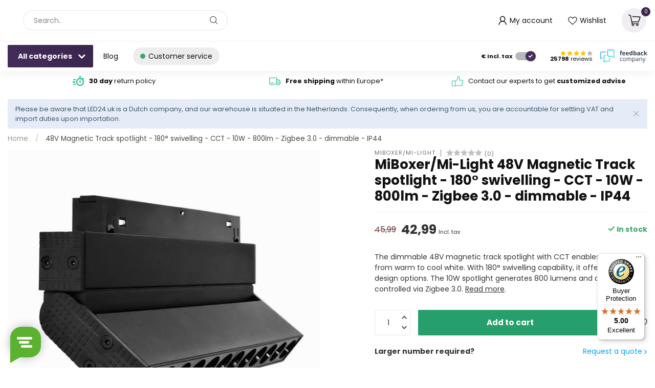

--- FILE ---
content_type: text/html;charset=utf-8
request_url: https://www.led24.uk/48v-magnetic-track-lighting-grille-light-tilting-c.html
body_size: 52051
content:
<!DOCTYPE html>
<html lang="en">
  <head>
<link rel="preconnect" href="https://cdn.webshopapp.com">
<link rel="preconnect" href="https://fonts.googleapis.com">
<link rel="preconnect" href="https://fonts.gstatic.com" crossorigin>
<!--

    Theme Proxima | v1.0.0.1903202301_1_316017
    Theme designed and created by Dyvelopment - We are true e-commerce heroes!

    For custom Lightspeed eCom development or design contact us at www.dyvelopment.com

      _____                  _                                  _   
     |  __ \                | |                                | |  
     | |  | |_   ___   _____| | ___  _ __  _ __ ___   ___ _ __ | |_ 
     | |  | | | | \ \ / / _ \ |/ _ \| '_ \| '_ ` _ \ / _ \ '_ \| __|
     | |__| | |_| |\ V /  __/ | (_) | |_) | | | | | |  __/ | | | |_ 
     |_____/ \__, | \_/ \___|_|\___/| .__/|_| |_| |_|\___|_| |_|\__|
              __/ |                 | |                             
             |___/                  |_|                             
-->

<script>
  //window.tweakwiseNavigationCid = '';
  window.tweakwiseNavigationCid = '';
</script>

<meta charset="utf-8"/>
<!-- [START] 'blocks/head.rain' -->
<!--

  (c) 2008-2026 Lightspeed Netherlands B.V.
  http://www.lightspeedhq.com
  Generated: 21-01-2026 @ 22:49:02

-->
<link rel="canonical" href="https://www.led24.uk/48v-magnetic-track-lighting-grille-light-tilting-c.html"/>
<link rel="alternate" href="https://www.led24.uk/index.rss" type="application/rss+xml" title="New products"/>
<meta name="robots" content="noodp,noydir"/>
<meta property="og:url" content="https://www.led24.uk/48v-magnetic-track-lighting-grille-light-tilting-c.html?source=facebook"/>
<meta property="og:site_name" content="led24.uk"/>
<meta property="og:title" content="48V Magnetic LED track spotlight | 180° swivelling | CCT | 10W | 800lm"/>
<meta property="og:description" content="The 48V track light for magnetic tracks can be swivelled through 180° and is dimmable. With 10W and 800 lumen, it is ideal. Zigbee 3.0 compatible."/>
<meta property="og:image" content="https://cdn.webshopapp.com/shops/316017/files/466551867/miboxer-mi-light-48v-magnetic-track-spotlight-180.jpg"/>
<script>
(function(w,d,s,l,i){w[l]=w[l]||[];w[l].push({'gtm.start':
new Date().getTime(),event:'gtm.js'});var f=d.getElementsByTagName(s)[0],
j=d.createElement(s),dl=l!='dataLayer'?'&l='+l:'';j.async=true;j.src=
'https://www.googletagmanager.com/gtm.js?id='+i+dl;f.parentNode.insertBefore(j,f);
})(window,document,'script','dataLayer','GTM-MR5S3FR');
</script>
<script>
/* DyApps Theme Addons config */
if( !window.dyapps ){ window.dyapps = {}; }
window.dyapps.addons = {
 "enabled": true,
 "created_at": "09-01-2024 13:32:53",
 "settings": {
    "matrix_separator": ",",
    "filterGroupSwatches": [],
    "swatchesForCustomFields": [],
    "plan": {
     "can_variant_group": true,
     "can_stockify": true,
     "can_vat_switcher": true,
     "can_age_popup": false,
     "can_custom_qty": false,
     "can_data01_colors": false
    },
    "advancedVariants": {
     "enabled": false,
     "price_in_dropdown": true,
     "stockify_in_dropdown": true,
     "disable_out_of_stock": true,
     "grid_swatches_container_selector": ".dy-collection-grid-swatch-holder",
     "grid_swatches_position": "left",
     "grid_swatches_max_colors": 4,
     "grid_swatches_enabled": true,
     "variant_status_icon": false,
     "display_type": "select",
     "product_swatches_size": "default",
     "live_pricing": true
    },
    "age_popup": {
     "enabled": false,
     "logo_url": "",
     "image_footer_url": "",
     "text": {
                 
        "en": {
         "content": "<h3>Confirm your age<\/h3><p>You must be over the age of 18 to enter this website.<\/p>",
         "content_no": "<h3>Sorry!<\/h3><p>Unfortunately you cannot access this website.<\/p>",
         "button_yes": "I am 18 years or older",
         "button_no": "I am under 18",
        }        }
    },
    "stockify": {
     "enabled": false,
     "stock_trigger_type": "outofstock",
     "optin_policy": false,
     "api": "https://my.dyapps.io/api/public/972914351e/stockify/subscribe",
     "text": {
                 
        "en": {
         "email_placeholder": "Your email address",
         "button_trigger": "Notify me when back in stock",
         "button_submit": "Keep me updated!",
         "title": "Leave your email address",
         "desc": "Unfortunately this item is out of stock right now. Leave your email address below and we'll send you an email when the item is available again.",
         "bottom_text": "We use your data to send this email. Read more in our <a href=\"\/service\/privacy-policy\/\" target=\"_blank\">privacy policy<\/a>."
        }        }
    },
    "categoryBanners": {
     "enabled": true,
     "mobile_breakpoint": "576px",
     "category_banner": {"11549544":551},
     "banners": {
        
        "551": {
                        
         "en": { "desktop_image_url": "https://cdn.webshopapp.com/shops/316017/files/447467201/banner-ledpanels-led24-uk.jpg", "mobile_image_url": "https://cdn.webshopapp.com/shops/316017/files/447466549/banner-ledpanels-led24-uk-mobile.jpg",  "link_url": "https://cdn.webshopapp.com/shops/316017/files/447467202/banner-ledpanels-led24-uk-mobile.jpg",  "target": "_blank"}    
        }       }
    }
 },
 "swatches": {
 "default": {"is_default": true, "type": "multi", "values": {"background-size": "10px 10px", "background-position": "0 0, 0 5px, 5px -5px, -5px 0px", "background-image": "linear-gradient(45deg, rgba(100,100,100,0.3) 25%, transparent 25%),  linear-gradient(-45deg, rgba(100,100,100,0.3) 25%, transparent 25%),  linear-gradient(45deg, transparent 75%, rgba(100,100,100,0.3) 75%),  linear-gradient(-45deg, transparent 75%, rgba(100,100,100,0.3) 75%)"}} ,   }
};
</script>
<script>
console.log('<meta name="seobility" content="65ca6579a496a0a7dda71643d23604c1">');
</script>
<!--[if lt IE 9]>
<script src="https://cdn.webshopapp.com/assets/html5shiv.js?2025-02-20"></script>
<![endif]-->
<!-- [END] 'blocks/head.rain' -->

<title>48V Magnetic LED track spotlight | 180° swivelling | CCT | 10W | 800lm - led24.uk</title>

<meta name="dyapps-addons-enabled" content="true">
<meta name="dyapps-addons-version" content="2022081001">
<meta name="dyapps-theme-name" content="Proxima">
<meta name="dyapps-theme-editor" content="true">

<meta name="description" content="The 48V track light for magnetic tracks can be swivelled through 180° and is dimmable. With 10W and 800 lumen, it is ideal. Zigbee 3.0 compatible." />
<meta name="keywords" content="MiBoxer/Mi-Light, 48V, Magnetic, Track, spotlight, -, 180°, swivelling, -, CCT, -, 10W, -, 800lm, -, Zigbee, 3.0, -, dimmable, -, IP44" />

<meta http-equiv="X-UA-Compatible" content="IE=edge">
<meta name="viewport" content="width=device-width, initial-scale=1">

<link rel="shortcut icon" href="https://cdn.webshopapp.com/shops/316017/themes/183629/assets/favicon.ico?20240911170521" type="image/x-icon" />
<link rel="preload" as="image" href="https://cdn.webshopapp.com/shops/351712/files/434882059/led24logopurple.svg">


	<link rel="preload" as="image" href="https://cdn.webshopapp.com/shops/316017/files/466551867/650x650x2/miboxer-mi-light-48v-magnetic-track-spotlight-180.jpg">

<script src="https://cdn.webshopapp.com/shops/316017/themes/183629/assets/jquery-1-12-4-min.js?20250103150600" defer></script>
<script>if(navigator.userAgent.indexOf("MSIE ") > -1 || navigator.userAgent.indexOf("Trident/") > -1) { document.write('<script src="https://cdn.webshopapp.com/shops/316017/themes/183629/assets/intersection-observer-polyfill.js?20250103150600">\x3C/script>') }</script>

<style>/*!
 * Bootstrap Reboot v4.6.1 (https://getbootstrap.com/)
 * Copyright 2011-2021 The Bootstrap Authors
 * Copyright 2011-2021 Twitter, Inc.
 * Licensed under MIT (https://github.com/twbs/bootstrap/blob/main/LICENSE)
 * Forked from Normalize.css, licensed MIT (https://github.com/necolas/normalize.css/blob/master/LICENSE.md)
 */*,*::before,*::after{box-sizing:border-box}html{font-family:sans-serif;line-height:1.15;-webkit-text-size-adjust:100%;-webkit-tap-highlight-color:rgba(0,0,0,0)}article,aside,figcaption,figure,footer,header,hgroup,main,nav,section{display:block}body{margin:0;font-family:-apple-system,BlinkMacSystemFont,"Segoe UI",Roboto,"Helvetica Neue",Arial,"Noto Sans","Liberation Sans",sans-serif,"Apple Color Emoji","Segoe UI Emoji","Segoe UI Symbol","Noto Color Emoji";font-size:1rem;font-weight:400;line-height:1.42857143;color:#212529;text-align:left;background-color:#fff}[tabindex="-1"]:focus:not(:focus-visible){outline:0 !important}hr{box-sizing:content-box;height:0;overflow:visible}h1,h2,h3,h4,h5,h6{margin-top:0;margin-bottom:.5rem}p{margin-top:0;margin-bottom:1rem}abbr[title],abbr[data-original-title]{text-decoration:underline;text-decoration:underline dotted;cursor:help;border-bottom:0;text-decoration-skip-ink:none}address{margin-bottom:1rem;font-style:normal;line-height:inherit}ol,ul,dl{margin-top:0;margin-bottom:1rem}ol ol,ul ul,ol ul,ul ol{margin-bottom:0}dt{font-weight:700}dd{margin-bottom:.5rem;margin-left:0}blockquote{margin:0 0 1rem}b,strong{font-weight:bolder}small{font-size:80%}sub,sup{position:relative;font-size:75%;line-height:0;vertical-align:baseline}sub{bottom:-0.25em}sup{top:-0.5em}a{color:#007bff;text-decoration:none;background-color:transparent}a:hover{color:#0056b3;text-decoration:underline}a:not([href]):not([class]){color:inherit;text-decoration:none}a:not([href]):not([class]):hover{color:inherit;text-decoration:none}pre,code,kbd,samp{font-family:SFMono-Regular,Menlo,Monaco,Consolas,"Liberation Mono","Courier New",monospace;font-size:1em}pre{margin-top:0;margin-bottom:1rem;overflow:auto;-ms-overflow-style:scrollbar}figure{margin:0 0 1rem}img{vertical-align:middle;border-style:none}svg{overflow:hidden;vertical-align:middle}table{border-collapse:collapse}caption{padding-top:.75rem;padding-bottom:.75rem;color:#6c757d;text-align:left;caption-side:bottom}th{text-align:inherit;text-align:-webkit-match-parent}label{display:inline-block;margin-bottom:.5rem}button{border-radius:0}button:focus:not(:focus-visible){outline:0}input,button,select,optgroup,textarea{margin:0;font-family:inherit;font-size:inherit;line-height:inherit}button,input{overflow:visible}button,select{text-transform:none}[role=button]{cursor:pointer}select{word-wrap:normal}button,[type=button],[type=reset],[type=submit]{-webkit-appearance:button}button:not(:disabled),[type=button]:not(:disabled),[type=reset]:not(:disabled),[type=submit]:not(:disabled){cursor:pointer}button::-moz-focus-inner,[type=button]::-moz-focus-inner,[type=reset]::-moz-focus-inner,[type=submit]::-moz-focus-inner{padding:0;border-style:none}input[type=radio],input[type=checkbox]{box-sizing:border-box;padding:0}textarea{overflow:auto;resize:vertical}fieldset{min-width:0;padding:0;margin:0;border:0}legend{display:block;width:100%;max-width:100%;padding:0;margin-bottom:.5rem;font-size:1.5rem;line-height:inherit;color:inherit;white-space:normal}progress{vertical-align:baseline}[type=number]::-webkit-inner-spin-button,[type=number]::-webkit-outer-spin-button{height:auto}[type=search]{outline-offset:-2px;-webkit-appearance:none}[type=search]::-webkit-search-decoration{-webkit-appearance:none}::-webkit-file-upload-button{font:inherit;-webkit-appearance:button}output{display:inline-block}summary{display:list-item;cursor:pointer}template{display:none}[hidden]{display:none !important}/*!
 * Bootstrap Grid v4.6.1 (https://getbootstrap.com/)
 * Copyright 2011-2021 The Bootstrap Authors
 * Copyright 2011-2021 Twitter, Inc.
 * Licensed under MIT (https://github.com/twbs/bootstrap/blob/main/LICENSE)
 */html{box-sizing:border-box;-ms-overflow-style:scrollbar}*,*::before,*::after{box-sizing:inherit}.container,.container-fluid,.container-xl,.container-lg,.container-md,.container-sm{width:100%;padding-right:15px;padding-left:15px;margin-right:auto;margin-left:auto}@media(min-width: 576px){.container-sm,.container{max-width:540px}}@media(min-width: 768px){.container-md,.container-sm,.container{max-width:720px}}@media(min-width: 992px){.container-lg,.container-md,.container-sm,.container{max-width:960px}}@media(min-width: 1200px){.container-xl,.container-lg,.container-md,.container-sm,.container{max-width:1140px}}.row{display:flex;flex-wrap:wrap;margin-right:-15px;margin-left:-15px}.no-gutters{margin-right:0;margin-left:0}.no-gutters>.col,.no-gutters>[class*=col-]{padding-right:0;padding-left:0}.col-xl,.col-xl-auto,.col-xl-12,.col-xl-11,.col-xl-10,.col-xl-9,.col-xl-8,.col-xl-7,.col-xl-6,.col-xl-5,.col-xl-4,.col-xl-3,.col-xl-2,.col-xl-1,.col-lg,.col-lg-auto,.col-lg-12,.col-lg-11,.col-lg-10,.col-lg-9,.col-lg-8,.col-lg-7,.col-lg-6,.col-lg-5,.col-lg-4,.col-lg-3,.col-lg-2,.col-lg-1,.col-md,.col-md-auto,.col-md-12,.col-md-11,.col-md-10,.col-md-9,.col-md-8,.col-md-7,.col-md-6,.col-md-5,.col-md-4,.col-md-3,.col-md-2,.col-md-1,.col-sm,.col-sm-auto,.col-sm-12,.col-sm-11,.col-sm-10,.col-sm-9,.col-sm-8,.col-sm-7,.col-sm-6,.col-sm-5,.col-sm-4,.col-sm-3,.col-sm-2,.col-sm-1,.col,.col-auto,.col-12,.col-11,.col-10,.col-9,.col-8,.col-7,.col-6,.col-5,.col-4,.col-3,.col-2,.col-1{position:relative;width:100%;padding-right:15px;padding-left:15px}.col{flex-basis:0;flex-grow:1;max-width:100%}.row-cols-1>*{flex:0 0 100%;max-width:100%}.row-cols-2>*{flex:0 0 50%;max-width:50%}.row-cols-3>*{flex:0 0 33.3333333333%;max-width:33.3333333333%}.row-cols-4>*{flex:0 0 25%;max-width:25%}.row-cols-5>*{flex:0 0 20%;max-width:20%}.row-cols-6>*{flex:0 0 16.6666666667%;max-width:16.6666666667%}.col-auto{flex:0 0 auto;width:auto;max-width:100%}.col-1{flex:0 0 8.33333333%;max-width:8.33333333%}.col-2{flex:0 0 16.66666667%;max-width:16.66666667%}.col-3{flex:0 0 25%;max-width:25%}.col-4{flex:0 0 33.33333333%;max-width:33.33333333%}.col-5{flex:0 0 41.66666667%;max-width:41.66666667%}.col-6{flex:0 0 50%;max-width:50%}.col-7{flex:0 0 58.33333333%;max-width:58.33333333%}.col-8{flex:0 0 66.66666667%;max-width:66.66666667%}.col-9{flex:0 0 75%;max-width:75%}.col-10{flex:0 0 83.33333333%;max-width:83.33333333%}.col-11{flex:0 0 91.66666667%;max-width:91.66666667%}.col-12{flex:0 0 100%;max-width:100%}.order-first{order:-1}.order-last{order:13}.order-0{order:0}.order-1{order:1}.order-2{order:2}.order-3{order:3}.order-4{order:4}.order-5{order:5}.order-6{order:6}.order-7{order:7}.order-8{order:8}.order-9{order:9}.order-10{order:10}.order-11{order:11}.order-12{order:12}.offset-1{margin-left:8.33333333%}.offset-2{margin-left:16.66666667%}.offset-3{margin-left:25%}.offset-4{margin-left:33.33333333%}.offset-5{margin-left:41.66666667%}.offset-6{margin-left:50%}.offset-7{margin-left:58.33333333%}.offset-8{margin-left:66.66666667%}.offset-9{margin-left:75%}.offset-10{margin-left:83.33333333%}.offset-11{margin-left:91.66666667%}@media(min-width: 576px){.col-sm{flex-basis:0;flex-grow:1;max-width:100%}.row-cols-sm-1>*{flex:0 0 100%;max-width:100%}.row-cols-sm-2>*{flex:0 0 50%;max-width:50%}.row-cols-sm-3>*{flex:0 0 33.3333333333%;max-width:33.3333333333%}.row-cols-sm-4>*{flex:0 0 25%;max-width:25%}.row-cols-sm-5>*{flex:0 0 20%;max-width:20%}.row-cols-sm-6>*{flex:0 0 16.6666666667%;max-width:16.6666666667%}.col-sm-auto{flex:0 0 auto;width:auto;max-width:100%}.col-sm-1{flex:0 0 8.33333333%;max-width:8.33333333%}.col-sm-2{flex:0 0 16.66666667%;max-width:16.66666667%}.col-sm-3{flex:0 0 25%;max-width:25%}.col-sm-4{flex:0 0 33.33333333%;max-width:33.33333333%}.col-sm-5{flex:0 0 41.66666667%;max-width:41.66666667%}.col-sm-6{flex:0 0 50%;max-width:50%}.col-sm-7{flex:0 0 58.33333333%;max-width:58.33333333%}.col-sm-8{flex:0 0 66.66666667%;max-width:66.66666667%}.col-sm-9{flex:0 0 75%;max-width:75%}.col-sm-10{flex:0 0 83.33333333%;max-width:83.33333333%}.col-sm-11{flex:0 0 91.66666667%;max-width:91.66666667%}.col-sm-12{flex:0 0 100%;max-width:100%}.order-sm-first{order:-1}.order-sm-last{order:13}.order-sm-0{order:0}.order-sm-1{order:1}.order-sm-2{order:2}.order-sm-3{order:3}.order-sm-4{order:4}.order-sm-5{order:5}.order-sm-6{order:6}.order-sm-7{order:7}.order-sm-8{order:8}.order-sm-9{order:9}.order-sm-10{order:10}.order-sm-11{order:11}.order-sm-12{order:12}.offset-sm-0{margin-left:0}.offset-sm-1{margin-left:8.33333333%}.offset-sm-2{margin-left:16.66666667%}.offset-sm-3{margin-left:25%}.offset-sm-4{margin-left:33.33333333%}.offset-sm-5{margin-left:41.66666667%}.offset-sm-6{margin-left:50%}.offset-sm-7{margin-left:58.33333333%}.offset-sm-8{margin-left:66.66666667%}.offset-sm-9{margin-left:75%}.offset-sm-10{margin-left:83.33333333%}.offset-sm-11{margin-left:91.66666667%}}@media(min-width: 768px){.col-md{flex-basis:0;flex-grow:1;max-width:100%}.row-cols-md-1>*{flex:0 0 100%;max-width:100%}.row-cols-md-2>*{flex:0 0 50%;max-width:50%}.row-cols-md-3>*{flex:0 0 33.3333333333%;max-width:33.3333333333%}.row-cols-md-4>*{flex:0 0 25%;max-width:25%}.row-cols-md-5>*{flex:0 0 20%;max-width:20%}.row-cols-md-6>*{flex:0 0 16.6666666667%;max-width:16.6666666667%}.col-md-auto{flex:0 0 auto;width:auto;max-width:100%}.col-md-1{flex:0 0 8.33333333%;max-width:8.33333333%}.col-md-2{flex:0 0 16.66666667%;max-width:16.66666667%}.col-md-3{flex:0 0 25%;max-width:25%}.col-md-4{flex:0 0 33.33333333%;max-width:33.33333333%}.col-md-5{flex:0 0 41.66666667%;max-width:41.66666667%}.col-md-6{flex:0 0 50%;max-width:50%}.col-md-7{flex:0 0 58.33333333%;max-width:58.33333333%}.col-md-8{flex:0 0 66.66666667%;max-width:66.66666667%}.col-md-9{flex:0 0 75%;max-width:75%}.col-md-10{flex:0 0 83.33333333%;max-width:83.33333333%}.col-md-11{flex:0 0 91.66666667%;max-width:91.66666667%}.col-md-12{flex:0 0 100%;max-width:100%}.order-md-first{order:-1}.order-md-last{order:13}.order-md-0{order:0}.order-md-1{order:1}.order-md-2{order:2}.order-md-3{order:3}.order-md-4{order:4}.order-md-5{order:5}.order-md-6{order:6}.order-md-7{order:7}.order-md-8{order:8}.order-md-9{order:9}.order-md-10{order:10}.order-md-11{order:11}.order-md-12{order:12}.offset-md-0{margin-left:0}.offset-md-1{margin-left:8.33333333%}.offset-md-2{margin-left:16.66666667%}.offset-md-3{margin-left:25%}.offset-md-4{margin-left:33.33333333%}.offset-md-5{margin-left:41.66666667%}.offset-md-6{margin-left:50%}.offset-md-7{margin-left:58.33333333%}.offset-md-8{margin-left:66.66666667%}.offset-md-9{margin-left:75%}.offset-md-10{margin-left:83.33333333%}.offset-md-11{margin-left:91.66666667%}}@media(min-width: 992px){.col-lg{flex-basis:0;flex-grow:1;max-width:100%}.row-cols-lg-1>*{flex:0 0 100%;max-width:100%}.row-cols-lg-2>*{flex:0 0 50%;max-width:50%}.row-cols-lg-3>*{flex:0 0 33.3333333333%;max-width:33.3333333333%}.row-cols-lg-4>*{flex:0 0 25%;max-width:25%}.row-cols-lg-5>*{flex:0 0 20%;max-width:20%}.row-cols-lg-6>*{flex:0 0 16.6666666667%;max-width:16.6666666667%}.col-lg-auto{flex:0 0 auto;width:auto;max-width:100%}.col-lg-1{flex:0 0 8.33333333%;max-width:8.33333333%}.col-lg-2{flex:0 0 16.66666667%;max-width:16.66666667%}.col-lg-3{flex:0 0 25%;max-width:25%}.col-lg-4{flex:0 0 33.33333333%;max-width:33.33333333%}.col-lg-5{flex:0 0 41.66666667%;max-width:41.66666667%}.col-lg-6{flex:0 0 50%;max-width:50%}.col-lg-7{flex:0 0 58.33333333%;max-width:58.33333333%}.col-lg-8{flex:0 0 66.66666667%;max-width:66.66666667%}.col-lg-9{flex:0 0 75%;max-width:75%}.col-lg-10{flex:0 0 83.33333333%;max-width:83.33333333%}.col-lg-11{flex:0 0 91.66666667%;max-width:91.66666667%}.col-lg-12{flex:0 0 100%;max-width:100%}.order-lg-first{order:-1}.order-lg-last{order:13}.order-lg-0{order:0}.order-lg-1{order:1}.order-lg-2{order:2}.order-lg-3{order:3}.order-lg-4{order:4}.order-lg-5{order:5}.order-lg-6{order:6}.order-lg-7{order:7}.order-lg-8{order:8}.order-lg-9{order:9}.order-lg-10{order:10}.order-lg-11{order:11}.order-lg-12{order:12}.offset-lg-0{margin-left:0}.offset-lg-1{margin-left:8.33333333%}.offset-lg-2{margin-left:16.66666667%}.offset-lg-3{margin-left:25%}.offset-lg-4{margin-left:33.33333333%}.offset-lg-5{margin-left:41.66666667%}.offset-lg-6{margin-left:50%}.offset-lg-7{margin-left:58.33333333%}.offset-lg-8{margin-left:66.66666667%}.offset-lg-9{margin-left:75%}.offset-lg-10{margin-left:83.33333333%}.offset-lg-11{margin-left:91.66666667%}}@media(min-width: 1200px){.col-xl{flex-basis:0;flex-grow:1;max-width:100%}.row-cols-xl-1>*{flex:0 0 100%;max-width:100%}.row-cols-xl-2>*{flex:0 0 50%;max-width:50%}.row-cols-xl-3>*{flex:0 0 33.3333333333%;max-width:33.3333333333%}.row-cols-xl-4>*{flex:0 0 25%;max-width:25%}.row-cols-xl-5>*{flex:0 0 20%;max-width:20%}.row-cols-xl-6>*{flex:0 0 16.6666666667%;max-width:16.6666666667%}.col-xl-auto{flex:0 0 auto;width:auto;max-width:100%}.col-xl-1{flex:0 0 8.33333333%;max-width:8.33333333%}.col-xl-2{flex:0 0 16.66666667%;max-width:16.66666667%}.col-xl-3{flex:0 0 25%;max-width:25%}.col-xl-4{flex:0 0 33.33333333%;max-width:33.33333333%}.col-xl-5{flex:0 0 41.66666667%;max-width:41.66666667%}.col-xl-6{flex:0 0 50%;max-width:50%}.col-xl-7{flex:0 0 58.33333333%;max-width:58.33333333%}.col-xl-8{flex:0 0 66.66666667%;max-width:66.66666667%}.col-xl-9{flex:0 0 75%;max-width:75%}.col-xl-10{flex:0 0 83.33333333%;max-width:83.33333333%}.col-xl-11{flex:0 0 91.66666667%;max-width:91.66666667%}.col-xl-12{flex:0 0 100%;max-width:100%}.order-xl-first{order:-1}.order-xl-last{order:13}.order-xl-0{order:0}.order-xl-1{order:1}.order-xl-2{order:2}.order-xl-3{order:3}.order-xl-4{order:4}.order-xl-5{order:5}.order-xl-6{order:6}.order-xl-7{order:7}.order-xl-8{order:8}.order-xl-9{order:9}.order-xl-10{order:10}.order-xl-11{order:11}.order-xl-12{order:12}.offset-xl-0{margin-left:0}.offset-xl-1{margin-left:8.33333333%}.offset-xl-2{margin-left:16.66666667%}.offset-xl-3{margin-left:25%}.offset-xl-4{margin-left:33.33333333%}.offset-xl-5{margin-left:41.66666667%}.offset-xl-6{margin-left:50%}.offset-xl-7{margin-left:58.33333333%}.offset-xl-8{margin-left:66.66666667%}.offset-xl-9{margin-left:75%}.offset-xl-10{margin-left:83.33333333%}.offset-xl-11{margin-left:91.66666667%}}.d-none{display:none !important}.d-inline{display:inline !important}.d-inline-block{display:inline-block !important}.d-block{display:block !important}.d-table{display:table !important}.d-table-row{display:table-row !important}.d-table-cell{display:table-cell !important}.d-flex{display:flex !important}.d-inline-flex{display:inline-flex !important}@media(min-width: 576px){.d-sm-none{display:none !important}.d-sm-inline{display:inline !important}.d-sm-inline-block{display:inline-block !important}.d-sm-block{display:block !important}.d-sm-table{display:table !important}.d-sm-table-row{display:table-row !important}.d-sm-table-cell{display:table-cell !important}.d-sm-flex{display:flex !important}.d-sm-inline-flex{display:inline-flex !important}}@media(min-width: 768px){.d-md-none{display:none !important}.d-md-inline{display:inline !important}.d-md-inline-block{display:inline-block !important}.d-md-block{display:block !important}.d-md-table{display:table !important}.d-md-table-row{display:table-row !important}.d-md-table-cell{display:table-cell !important}.d-md-flex{display:flex !important}.d-md-inline-flex{display:inline-flex !important}}@media(min-width: 992px){.d-lg-none{display:none !important}.d-lg-inline{display:inline !important}.d-lg-inline-block{display:inline-block !important}.d-lg-block{display:block !important}.d-lg-table{display:table !important}.d-lg-table-row{display:table-row !important}.d-lg-table-cell{display:table-cell !important}.d-lg-flex{display:flex !important}.d-lg-inline-flex{display:inline-flex !important}}@media(min-width: 1200px){.d-xl-none{display:none !important}.d-xl-inline{display:inline !important}.d-xl-inline-block{display:inline-block !important}.d-xl-block{display:block !important}.d-xl-table{display:table !important}.d-xl-table-row{display:table-row !important}.d-xl-table-cell{display:table-cell !important}.d-xl-flex{display:flex !important}.d-xl-inline-flex{display:inline-flex !important}}@media print{.d-print-none{display:none !important}.d-print-inline{display:inline !important}.d-print-inline-block{display:inline-block !important}.d-print-block{display:block !important}.d-print-table{display:table !important}.d-print-table-row{display:table-row !important}.d-print-table-cell{display:table-cell !important}.d-print-flex{display:flex !important}.d-print-inline-flex{display:inline-flex !important}}.flex-row{flex-direction:row !important}.flex-column{flex-direction:column !important}.flex-row-reverse{flex-direction:row-reverse !important}.flex-column-reverse{flex-direction:column-reverse !important}.flex-wrap{flex-wrap:wrap !important}.flex-nowrap{flex-wrap:nowrap !important}.flex-wrap-reverse{flex-wrap:wrap-reverse !important}.flex-fill{flex:1 1 auto !important}.flex-grow-0{flex-grow:0 !important}.flex-grow-1{flex-grow:1 !important}.flex-shrink-0{flex-shrink:0 !important}.flex-shrink-1{flex-shrink:1 !important}.justify-content-start{justify-content:flex-start !important}.justify-content-end{justify-content:flex-end !important}.justify-content-center{justify-content:center !important}.justify-content-between{justify-content:space-between !important}.justify-content-around{justify-content:space-around !important}.align-items-start{align-items:flex-start !important}.align-items-end{align-items:flex-end !important}.align-items-center{align-items:center !important}.align-items-baseline{align-items:baseline !important}.align-items-stretch{align-items:stretch !important}.align-content-start{align-content:flex-start !important}.align-content-end{align-content:flex-end !important}.align-content-center{align-content:center !important}.align-content-between{align-content:space-between !important}.align-content-around{align-content:space-around !important}.align-content-stretch{align-content:stretch !important}.align-self-auto{align-self:auto !important}.align-self-start{align-self:flex-start !important}.align-self-end{align-self:flex-end !important}.align-self-center{align-self:center !important}.align-self-baseline{align-self:baseline !important}.align-self-stretch{align-self:stretch !important}@media(min-width: 576px){.flex-sm-row{flex-direction:row !important}.flex-sm-column{flex-direction:column !important}.flex-sm-row-reverse{flex-direction:row-reverse !important}.flex-sm-column-reverse{flex-direction:column-reverse !important}.flex-sm-wrap{flex-wrap:wrap !important}.flex-sm-nowrap{flex-wrap:nowrap !important}.flex-sm-wrap-reverse{flex-wrap:wrap-reverse !important}.flex-sm-fill{flex:1 1 auto !important}.flex-sm-grow-0{flex-grow:0 !important}.flex-sm-grow-1{flex-grow:1 !important}.flex-sm-shrink-0{flex-shrink:0 !important}.flex-sm-shrink-1{flex-shrink:1 !important}.justify-content-sm-start{justify-content:flex-start !important}.justify-content-sm-end{justify-content:flex-end !important}.justify-content-sm-center{justify-content:center !important}.justify-content-sm-between{justify-content:space-between !important}.justify-content-sm-around{justify-content:space-around !important}.align-items-sm-start{align-items:flex-start !important}.align-items-sm-end{align-items:flex-end !important}.align-items-sm-center{align-items:center !important}.align-items-sm-baseline{align-items:baseline !important}.align-items-sm-stretch{align-items:stretch !important}.align-content-sm-start{align-content:flex-start !important}.align-content-sm-end{align-content:flex-end !important}.align-content-sm-center{align-content:center !important}.align-content-sm-between{align-content:space-between !important}.align-content-sm-around{align-content:space-around !important}.align-content-sm-stretch{align-content:stretch !important}.align-self-sm-auto{align-self:auto !important}.align-self-sm-start{align-self:flex-start !important}.align-self-sm-end{align-self:flex-end !important}.align-self-sm-center{align-self:center !important}.align-self-sm-baseline{align-self:baseline !important}.align-self-sm-stretch{align-self:stretch !important}}@media(min-width: 768px){.flex-md-row{flex-direction:row !important}.flex-md-column{flex-direction:column !important}.flex-md-row-reverse{flex-direction:row-reverse !important}.flex-md-column-reverse{flex-direction:column-reverse !important}.flex-md-wrap{flex-wrap:wrap !important}.flex-md-nowrap{flex-wrap:nowrap !important}.flex-md-wrap-reverse{flex-wrap:wrap-reverse !important}.flex-md-fill{flex:1 1 auto !important}.flex-md-grow-0{flex-grow:0 !important}.flex-md-grow-1{flex-grow:1 !important}.flex-md-shrink-0{flex-shrink:0 !important}.flex-md-shrink-1{flex-shrink:1 !important}.justify-content-md-start{justify-content:flex-start !important}.justify-content-md-end{justify-content:flex-end !important}.justify-content-md-center{justify-content:center !important}.justify-content-md-between{justify-content:space-between !important}.justify-content-md-around{justify-content:space-around !important}.align-items-md-start{align-items:flex-start !important}.align-items-md-end{align-items:flex-end !important}.align-items-md-center{align-items:center !important}.align-items-md-baseline{align-items:baseline !important}.align-items-md-stretch{align-items:stretch !important}.align-content-md-start{align-content:flex-start !important}.align-content-md-end{align-content:flex-end !important}.align-content-md-center{align-content:center !important}.align-content-md-between{align-content:space-between !important}.align-content-md-around{align-content:space-around !important}.align-content-md-stretch{align-content:stretch !important}.align-self-md-auto{align-self:auto !important}.align-self-md-start{align-self:flex-start !important}.align-self-md-end{align-self:flex-end !important}.align-self-md-center{align-self:center !important}.align-self-md-baseline{align-self:baseline !important}.align-self-md-stretch{align-self:stretch !important}}@media(min-width: 992px){.flex-lg-row{flex-direction:row !important}.flex-lg-column{flex-direction:column !important}.flex-lg-row-reverse{flex-direction:row-reverse !important}.flex-lg-column-reverse{flex-direction:column-reverse !important}.flex-lg-wrap{flex-wrap:wrap !important}.flex-lg-nowrap{flex-wrap:nowrap !important}.flex-lg-wrap-reverse{flex-wrap:wrap-reverse !important}.flex-lg-fill{flex:1 1 auto !important}.flex-lg-grow-0{flex-grow:0 !important}.flex-lg-grow-1{flex-grow:1 !important}.flex-lg-shrink-0{flex-shrink:0 !important}.flex-lg-shrink-1{flex-shrink:1 !important}.justify-content-lg-start{justify-content:flex-start !important}.justify-content-lg-end{justify-content:flex-end !important}.justify-content-lg-center{justify-content:center !important}.justify-content-lg-between{justify-content:space-between !important}.justify-content-lg-around{justify-content:space-around !important}.align-items-lg-start{align-items:flex-start !important}.align-items-lg-end{align-items:flex-end !important}.align-items-lg-center{align-items:center !important}.align-items-lg-baseline{align-items:baseline !important}.align-items-lg-stretch{align-items:stretch !important}.align-content-lg-start{align-content:flex-start !important}.align-content-lg-end{align-content:flex-end !important}.align-content-lg-center{align-content:center !important}.align-content-lg-between{align-content:space-between !important}.align-content-lg-around{align-content:space-around !important}.align-content-lg-stretch{align-content:stretch !important}.align-self-lg-auto{align-self:auto !important}.align-self-lg-start{align-self:flex-start !important}.align-self-lg-end{align-self:flex-end !important}.align-self-lg-center{align-self:center !important}.align-self-lg-baseline{align-self:baseline !important}.align-self-lg-stretch{align-self:stretch !important}}@media(min-width: 1200px){.flex-xl-row{flex-direction:row !important}.flex-xl-column{flex-direction:column !important}.flex-xl-row-reverse{flex-direction:row-reverse !important}.flex-xl-column-reverse{flex-direction:column-reverse !important}.flex-xl-wrap{flex-wrap:wrap !important}.flex-xl-nowrap{flex-wrap:nowrap !important}.flex-xl-wrap-reverse{flex-wrap:wrap-reverse !important}.flex-xl-fill{flex:1 1 auto !important}.flex-xl-grow-0{flex-grow:0 !important}.flex-xl-grow-1{flex-grow:1 !important}.flex-xl-shrink-0{flex-shrink:0 !important}.flex-xl-shrink-1{flex-shrink:1 !important}.justify-content-xl-start{justify-content:flex-start !important}.justify-content-xl-end{justify-content:flex-end !important}.justify-content-xl-center{justify-content:center !important}.justify-content-xl-between{justify-content:space-between !important}.justify-content-xl-around{justify-content:space-around !important}.align-items-xl-start{align-items:flex-start !important}.align-items-xl-end{align-items:flex-end !important}.align-items-xl-center{align-items:center !important}.align-items-xl-baseline{align-items:baseline !important}.align-items-xl-stretch{align-items:stretch !important}.align-content-xl-start{align-content:flex-start !important}.align-content-xl-end{align-content:flex-end !important}.align-content-xl-center{align-content:center !important}.align-content-xl-between{align-content:space-between !important}.align-content-xl-around{align-content:space-around !important}.align-content-xl-stretch{align-content:stretch !important}.align-self-xl-auto{align-self:auto !important}.align-self-xl-start{align-self:flex-start !important}.align-self-xl-end{align-self:flex-end !important}.align-self-xl-center{align-self:center !important}.align-self-xl-baseline{align-self:baseline !important}.align-self-xl-stretch{align-self:stretch !important}}.m-0{margin:0 !important}.mt-0,.my-0{margin-top:0 !important}.mr-0,.mx-0{margin-right:0 !important}.mb-0,.my-0{margin-bottom:0 !important}.ml-0,.mx-0{margin-left:0 !important}.m-1{margin:5px !important}.mt-1,.my-1{margin-top:5px !important}.mr-1,.mx-1{margin-right:5px !important}.mb-1,.my-1{margin-bottom:5px !important}.ml-1,.mx-1{margin-left:5px !important}.m-2{margin:10px !important}.mt-2,.my-2{margin-top:10px !important}.mr-2,.mx-2{margin-right:10px !important}.mb-2,.my-2{margin-bottom:10px !important}.ml-2,.mx-2{margin-left:10px !important}.m-3{margin:15px !important}.mt-3,.my-3{margin-top:15px !important}.mr-3,.mx-3{margin-right:15px !important}.mb-3,.my-3{margin-bottom:15px !important}.ml-3,.mx-3{margin-left:15px !important}.m-4{margin:30px !important}.mt-4,.my-4{margin-top:30px !important}.mr-4,.mx-4{margin-right:30px !important}.mb-4,.my-4{margin-bottom:30px !important}.ml-4,.mx-4{margin-left:30px !important}.m-5{margin:50px !important}.mt-5,.my-5{margin-top:50px !important}.mr-5,.mx-5{margin-right:50px !important}.mb-5,.my-5{margin-bottom:50px !important}.ml-5,.mx-5{margin-left:50px !important}.m-6{margin:80px !important}.mt-6,.my-6{margin-top:80px !important}.mr-6,.mx-6{margin-right:80px !important}.mb-6,.my-6{margin-bottom:80px !important}.ml-6,.mx-6{margin-left:80px !important}.p-0{padding:0 !important}.pt-0,.py-0{padding-top:0 !important}.pr-0,.px-0{padding-right:0 !important}.pb-0,.py-0{padding-bottom:0 !important}.pl-0,.px-0{padding-left:0 !important}.p-1{padding:5px !important}.pt-1,.py-1{padding-top:5px !important}.pr-1,.px-1{padding-right:5px !important}.pb-1,.py-1{padding-bottom:5px !important}.pl-1,.px-1{padding-left:5px !important}.p-2{padding:10px !important}.pt-2,.py-2{padding-top:10px !important}.pr-2,.px-2{padding-right:10px !important}.pb-2,.py-2{padding-bottom:10px !important}.pl-2,.px-2{padding-left:10px !important}.p-3{padding:15px !important}.pt-3,.py-3{padding-top:15px !important}.pr-3,.px-3{padding-right:15px !important}.pb-3,.py-3{padding-bottom:15px !important}.pl-3,.px-3{padding-left:15px !important}.p-4{padding:30px !important}.pt-4,.py-4{padding-top:30px !important}.pr-4,.px-4{padding-right:30px !important}.pb-4,.py-4{padding-bottom:30px !important}.pl-4,.px-4{padding-left:30px !important}.p-5{padding:50px !important}.pt-5,.py-5{padding-top:50px !important}.pr-5,.px-5{padding-right:50px !important}.pb-5,.py-5{padding-bottom:50px !important}.pl-5,.px-5{padding-left:50px !important}.p-6{padding:80px !important}.pt-6,.py-6{padding-top:80px !important}.pr-6,.px-6{padding-right:80px !important}.pb-6,.py-6{padding-bottom:80px !important}.pl-6,.px-6{padding-left:80px !important}.m-n1{margin:-5px !important}.mt-n1,.my-n1{margin-top:-5px !important}.mr-n1,.mx-n1{margin-right:-5px !important}.mb-n1,.my-n1{margin-bottom:-5px !important}.ml-n1,.mx-n1{margin-left:-5px !important}.m-n2{margin:-10px !important}.mt-n2,.my-n2{margin-top:-10px !important}.mr-n2,.mx-n2{margin-right:-10px !important}.mb-n2,.my-n2{margin-bottom:-10px !important}.ml-n2,.mx-n2{margin-left:-10px !important}.m-n3{margin:-15px !important}.mt-n3,.my-n3{margin-top:-15px !important}.mr-n3,.mx-n3{margin-right:-15px !important}.mb-n3,.my-n3{margin-bottom:-15px !important}.ml-n3,.mx-n3{margin-left:-15px !important}.m-n4{margin:-30px !important}.mt-n4,.my-n4{margin-top:-30px !important}.mr-n4,.mx-n4{margin-right:-30px !important}.mb-n4,.my-n4{margin-bottom:-30px !important}.ml-n4,.mx-n4{margin-left:-30px !important}.m-n5{margin:-50px !important}.mt-n5,.my-n5{margin-top:-50px !important}.mr-n5,.mx-n5{margin-right:-50px !important}.mb-n5,.my-n5{margin-bottom:-50px !important}.ml-n5,.mx-n5{margin-left:-50px !important}.m-n6{margin:-80px !important}.mt-n6,.my-n6{margin-top:-80px !important}.mr-n6,.mx-n6{margin-right:-80px !important}.mb-n6,.my-n6{margin-bottom:-80px !important}.ml-n6,.mx-n6{margin-left:-80px !important}.m-auto{margin:auto !important}.mt-auto,.my-auto{margin-top:auto !important}.mr-auto,.mx-auto{margin-right:auto !important}.mb-auto,.my-auto{margin-bottom:auto !important}.ml-auto,.mx-auto{margin-left:auto !important}@media(min-width: 576px){.m-sm-0{margin:0 !important}.mt-sm-0,.my-sm-0{margin-top:0 !important}.mr-sm-0,.mx-sm-0{margin-right:0 !important}.mb-sm-0,.my-sm-0{margin-bottom:0 !important}.ml-sm-0,.mx-sm-0{margin-left:0 !important}.m-sm-1{margin:5px !important}.mt-sm-1,.my-sm-1{margin-top:5px !important}.mr-sm-1,.mx-sm-1{margin-right:5px !important}.mb-sm-1,.my-sm-1{margin-bottom:5px !important}.ml-sm-1,.mx-sm-1{margin-left:5px !important}.m-sm-2{margin:10px !important}.mt-sm-2,.my-sm-2{margin-top:10px !important}.mr-sm-2,.mx-sm-2{margin-right:10px !important}.mb-sm-2,.my-sm-2{margin-bottom:10px !important}.ml-sm-2,.mx-sm-2{margin-left:10px !important}.m-sm-3{margin:15px !important}.mt-sm-3,.my-sm-3{margin-top:15px !important}.mr-sm-3,.mx-sm-3{margin-right:15px !important}.mb-sm-3,.my-sm-3{margin-bottom:15px !important}.ml-sm-3,.mx-sm-3{margin-left:15px !important}.m-sm-4{margin:30px !important}.mt-sm-4,.my-sm-4{margin-top:30px !important}.mr-sm-4,.mx-sm-4{margin-right:30px !important}.mb-sm-4,.my-sm-4{margin-bottom:30px !important}.ml-sm-4,.mx-sm-4{margin-left:30px !important}.m-sm-5{margin:50px !important}.mt-sm-5,.my-sm-5{margin-top:50px !important}.mr-sm-5,.mx-sm-5{margin-right:50px !important}.mb-sm-5,.my-sm-5{margin-bottom:50px !important}.ml-sm-5,.mx-sm-5{margin-left:50px !important}.m-sm-6{margin:80px !important}.mt-sm-6,.my-sm-6{margin-top:80px !important}.mr-sm-6,.mx-sm-6{margin-right:80px !important}.mb-sm-6,.my-sm-6{margin-bottom:80px !important}.ml-sm-6,.mx-sm-6{margin-left:80px !important}.p-sm-0{padding:0 !important}.pt-sm-0,.py-sm-0{padding-top:0 !important}.pr-sm-0,.px-sm-0{padding-right:0 !important}.pb-sm-0,.py-sm-0{padding-bottom:0 !important}.pl-sm-0,.px-sm-0{padding-left:0 !important}.p-sm-1{padding:5px !important}.pt-sm-1,.py-sm-1{padding-top:5px !important}.pr-sm-1,.px-sm-1{padding-right:5px !important}.pb-sm-1,.py-sm-1{padding-bottom:5px !important}.pl-sm-1,.px-sm-1{padding-left:5px !important}.p-sm-2{padding:10px !important}.pt-sm-2,.py-sm-2{padding-top:10px !important}.pr-sm-2,.px-sm-2{padding-right:10px !important}.pb-sm-2,.py-sm-2{padding-bottom:10px !important}.pl-sm-2,.px-sm-2{padding-left:10px !important}.p-sm-3{padding:15px !important}.pt-sm-3,.py-sm-3{padding-top:15px !important}.pr-sm-3,.px-sm-3{padding-right:15px !important}.pb-sm-3,.py-sm-3{padding-bottom:15px !important}.pl-sm-3,.px-sm-3{padding-left:15px !important}.p-sm-4{padding:30px !important}.pt-sm-4,.py-sm-4{padding-top:30px !important}.pr-sm-4,.px-sm-4{padding-right:30px !important}.pb-sm-4,.py-sm-4{padding-bottom:30px !important}.pl-sm-4,.px-sm-4{padding-left:30px !important}.p-sm-5{padding:50px !important}.pt-sm-5,.py-sm-5{padding-top:50px !important}.pr-sm-5,.px-sm-5{padding-right:50px !important}.pb-sm-5,.py-sm-5{padding-bottom:50px !important}.pl-sm-5,.px-sm-5{padding-left:50px !important}.p-sm-6{padding:80px !important}.pt-sm-6,.py-sm-6{padding-top:80px !important}.pr-sm-6,.px-sm-6{padding-right:80px !important}.pb-sm-6,.py-sm-6{padding-bottom:80px !important}.pl-sm-6,.px-sm-6{padding-left:80px !important}.m-sm-n1{margin:-5px !important}.mt-sm-n1,.my-sm-n1{margin-top:-5px !important}.mr-sm-n1,.mx-sm-n1{margin-right:-5px !important}.mb-sm-n1,.my-sm-n1{margin-bottom:-5px !important}.ml-sm-n1,.mx-sm-n1{margin-left:-5px !important}.m-sm-n2{margin:-10px !important}.mt-sm-n2,.my-sm-n2{margin-top:-10px !important}.mr-sm-n2,.mx-sm-n2{margin-right:-10px !important}.mb-sm-n2,.my-sm-n2{margin-bottom:-10px !important}.ml-sm-n2,.mx-sm-n2{margin-left:-10px !important}.m-sm-n3{margin:-15px !important}.mt-sm-n3,.my-sm-n3{margin-top:-15px !important}.mr-sm-n3,.mx-sm-n3{margin-right:-15px !important}.mb-sm-n3,.my-sm-n3{margin-bottom:-15px !important}.ml-sm-n3,.mx-sm-n3{margin-left:-15px !important}.m-sm-n4{margin:-30px !important}.mt-sm-n4,.my-sm-n4{margin-top:-30px !important}.mr-sm-n4,.mx-sm-n4{margin-right:-30px !important}.mb-sm-n4,.my-sm-n4{margin-bottom:-30px !important}.ml-sm-n4,.mx-sm-n4{margin-left:-30px !important}.m-sm-n5{margin:-50px !important}.mt-sm-n5,.my-sm-n5{margin-top:-50px !important}.mr-sm-n5,.mx-sm-n5{margin-right:-50px !important}.mb-sm-n5,.my-sm-n5{margin-bottom:-50px !important}.ml-sm-n5,.mx-sm-n5{margin-left:-50px !important}.m-sm-n6{margin:-80px !important}.mt-sm-n6,.my-sm-n6{margin-top:-80px !important}.mr-sm-n6,.mx-sm-n6{margin-right:-80px !important}.mb-sm-n6,.my-sm-n6{margin-bottom:-80px !important}.ml-sm-n6,.mx-sm-n6{margin-left:-80px !important}.m-sm-auto{margin:auto !important}.mt-sm-auto,.my-sm-auto{margin-top:auto !important}.mr-sm-auto,.mx-sm-auto{margin-right:auto !important}.mb-sm-auto,.my-sm-auto{margin-bottom:auto !important}.ml-sm-auto,.mx-sm-auto{margin-left:auto !important}}@media(min-width: 768px){.m-md-0{margin:0 !important}.mt-md-0,.my-md-0{margin-top:0 !important}.mr-md-0,.mx-md-0{margin-right:0 !important}.mb-md-0,.my-md-0{margin-bottom:0 !important}.ml-md-0,.mx-md-0{margin-left:0 !important}.m-md-1{margin:5px !important}.mt-md-1,.my-md-1{margin-top:5px !important}.mr-md-1,.mx-md-1{margin-right:5px !important}.mb-md-1,.my-md-1{margin-bottom:5px !important}.ml-md-1,.mx-md-1{margin-left:5px !important}.m-md-2{margin:10px !important}.mt-md-2,.my-md-2{margin-top:10px !important}.mr-md-2,.mx-md-2{margin-right:10px !important}.mb-md-2,.my-md-2{margin-bottom:10px !important}.ml-md-2,.mx-md-2{margin-left:10px !important}.m-md-3{margin:15px !important}.mt-md-3,.my-md-3{margin-top:15px !important}.mr-md-3,.mx-md-3{margin-right:15px !important}.mb-md-3,.my-md-3{margin-bottom:15px !important}.ml-md-3,.mx-md-3{margin-left:15px !important}.m-md-4{margin:30px !important}.mt-md-4,.my-md-4{margin-top:30px !important}.mr-md-4,.mx-md-4{margin-right:30px !important}.mb-md-4,.my-md-4{margin-bottom:30px !important}.ml-md-4,.mx-md-4{margin-left:30px !important}.m-md-5{margin:50px !important}.mt-md-5,.my-md-5{margin-top:50px !important}.mr-md-5,.mx-md-5{margin-right:50px !important}.mb-md-5,.my-md-5{margin-bottom:50px !important}.ml-md-5,.mx-md-5{margin-left:50px !important}.m-md-6{margin:80px !important}.mt-md-6,.my-md-6{margin-top:80px !important}.mr-md-6,.mx-md-6{margin-right:80px !important}.mb-md-6,.my-md-6{margin-bottom:80px !important}.ml-md-6,.mx-md-6{margin-left:80px !important}.p-md-0{padding:0 !important}.pt-md-0,.py-md-0{padding-top:0 !important}.pr-md-0,.px-md-0{padding-right:0 !important}.pb-md-0,.py-md-0{padding-bottom:0 !important}.pl-md-0,.px-md-0{padding-left:0 !important}.p-md-1{padding:5px !important}.pt-md-1,.py-md-1{padding-top:5px !important}.pr-md-1,.px-md-1{padding-right:5px !important}.pb-md-1,.py-md-1{padding-bottom:5px !important}.pl-md-1,.px-md-1{padding-left:5px !important}.p-md-2{padding:10px !important}.pt-md-2,.py-md-2{padding-top:10px !important}.pr-md-2,.px-md-2{padding-right:10px !important}.pb-md-2,.py-md-2{padding-bottom:10px !important}.pl-md-2,.px-md-2{padding-left:10px !important}.p-md-3{padding:15px !important}.pt-md-3,.py-md-3{padding-top:15px !important}.pr-md-3,.px-md-3{padding-right:15px !important}.pb-md-3,.py-md-3{padding-bottom:15px !important}.pl-md-3,.px-md-3{padding-left:15px !important}.p-md-4{padding:30px !important}.pt-md-4,.py-md-4{padding-top:30px !important}.pr-md-4,.px-md-4{padding-right:30px !important}.pb-md-4,.py-md-4{padding-bottom:30px !important}.pl-md-4,.px-md-4{padding-left:30px !important}.p-md-5{padding:50px !important}.pt-md-5,.py-md-5{padding-top:50px !important}.pr-md-5,.px-md-5{padding-right:50px !important}.pb-md-5,.py-md-5{padding-bottom:50px !important}.pl-md-5,.px-md-5{padding-left:50px !important}.p-md-6{padding:80px !important}.pt-md-6,.py-md-6{padding-top:80px !important}.pr-md-6,.px-md-6{padding-right:80px !important}.pb-md-6,.py-md-6{padding-bottom:80px !important}.pl-md-6,.px-md-6{padding-left:80px !important}.m-md-n1{margin:-5px !important}.mt-md-n1,.my-md-n1{margin-top:-5px !important}.mr-md-n1,.mx-md-n1{margin-right:-5px !important}.mb-md-n1,.my-md-n1{margin-bottom:-5px !important}.ml-md-n1,.mx-md-n1{margin-left:-5px !important}.m-md-n2{margin:-10px !important}.mt-md-n2,.my-md-n2{margin-top:-10px !important}.mr-md-n2,.mx-md-n2{margin-right:-10px !important}.mb-md-n2,.my-md-n2{margin-bottom:-10px !important}.ml-md-n2,.mx-md-n2{margin-left:-10px !important}.m-md-n3{margin:-15px !important}.mt-md-n3,.my-md-n3{margin-top:-15px !important}.mr-md-n3,.mx-md-n3{margin-right:-15px !important}.mb-md-n3,.my-md-n3{margin-bottom:-15px !important}.ml-md-n3,.mx-md-n3{margin-left:-15px !important}.m-md-n4{margin:-30px !important}.mt-md-n4,.my-md-n4{margin-top:-30px !important}.mr-md-n4,.mx-md-n4{margin-right:-30px !important}.mb-md-n4,.my-md-n4{margin-bottom:-30px !important}.ml-md-n4,.mx-md-n4{margin-left:-30px !important}.m-md-n5{margin:-50px !important}.mt-md-n5,.my-md-n5{margin-top:-50px !important}.mr-md-n5,.mx-md-n5{margin-right:-50px !important}.mb-md-n5,.my-md-n5{margin-bottom:-50px !important}.ml-md-n5,.mx-md-n5{margin-left:-50px !important}.m-md-n6{margin:-80px !important}.mt-md-n6,.my-md-n6{margin-top:-80px !important}.mr-md-n6,.mx-md-n6{margin-right:-80px !important}.mb-md-n6,.my-md-n6{margin-bottom:-80px !important}.ml-md-n6,.mx-md-n6{margin-left:-80px !important}.m-md-auto{margin:auto !important}.mt-md-auto,.my-md-auto{margin-top:auto !important}.mr-md-auto,.mx-md-auto{margin-right:auto !important}.mb-md-auto,.my-md-auto{margin-bottom:auto !important}.ml-md-auto,.mx-md-auto{margin-left:auto !important}}@media(min-width: 992px){.m-lg-0{margin:0 !important}.mt-lg-0,.my-lg-0{margin-top:0 !important}.mr-lg-0,.mx-lg-0{margin-right:0 !important}.mb-lg-0,.my-lg-0{margin-bottom:0 !important}.ml-lg-0,.mx-lg-0{margin-left:0 !important}.m-lg-1{margin:5px !important}.mt-lg-1,.my-lg-1{margin-top:5px !important}.mr-lg-1,.mx-lg-1{margin-right:5px !important}.mb-lg-1,.my-lg-1{margin-bottom:5px !important}.ml-lg-1,.mx-lg-1{margin-left:5px !important}.m-lg-2{margin:10px !important}.mt-lg-2,.my-lg-2{margin-top:10px !important}.mr-lg-2,.mx-lg-2{margin-right:10px !important}.mb-lg-2,.my-lg-2{margin-bottom:10px !important}.ml-lg-2,.mx-lg-2{margin-left:10px !important}.m-lg-3{margin:15px !important}.mt-lg-3,.my-lg-3{margin-top:15px !important}.mr-lg-3,.mx-lg-3{margin-right:15px !important}.mb-lg-3,.my-lg-3{margin-bottom:15px !important}.ml-lg-3,.mx-lg-3{margin-left:15px !important}.m-lg-4{margin:30px !important}.mt-lg-4,.my-lg-4{margin-top:30px !important}.mr-lg-4,.mx-lg-4{margin-right:30px !important}.mb-lg-4,.my-lg-4{margin-bottom:30px !important}.ml-lg-4,.mx-lg-4{margin-left:30px !important}.m-lg-5{margin:50px !important}.mt-lg-5,.my-lg-5{margin-top:50px !important}.mr-lg-5,.mx-lg-5{margin-right:50px !important}.mb-lg-5,.my-lg-5{margin-bottom:50px !important}.ml-lg-5,.mx-lg-5{margin-left:50px !important}.m-lg-6{margin:80px !important}.mt-lg-6,.my-lg-6{margin-top:80px !important}.mr-lg-6,.mx-lg-6{margin-right:80px !important}.mb-lg-6,.my-lg-6{margin-bottom:80px !important}.ml-lg-6,.mx-lg-6{margin-left:80px !important}.p-lg-0{padding:0 !important}.pt-lg-0,.py-lg-0{padding-top:0 !important}.pr-lg-0,.px-lg-0{padding-right:0 !important}.pb-lg-0,.py-lg-0{padding-bottom:0 !important}.pl-lg-0,.px-lg-0{padding-left:0 !important}.p-lg-1{padding:5px !important}.pt-lg-1,.py-lg-1{padding-top:5px !important}.pr-lg-1,.px-lg-1{padding-right:5px !important}.pb-lg-1,.py-lg-1{padding-bottom:5px !important}.pl-lg-1,.px-lg-1{padding-left:5px !important}.p-lg-2{padding:10px !important}.pt-lg-2,.py-lg-2{padding-top:10px !important}.pr-lg-2,.px-lg-2{padding-right:10px !important}.pb-lg-2,.py-lg-2{padding-bottom:10px !important}.pl-lg-2,.px-lg-2{padding-left:10px !important}.p-lg-3{padding:15px !important}.pt-lg-3,.py-lg-3{padding-top:15px !important}.pr-lg-3,.px-lg-3{padding-right:15px !important}.pb-lg-3,.py-lg-3{padding-bottom:15px !important}.pl-lg-3,.px-lg-3{padding-left:15px !important}.p-lg-4{padding:30px !important}.pt-lg-4,.py-lg-4{padding-top:30px !important}.pr-lg-4,.px-lg-4{padding-right:30px !important}.pb-lg-4,.py-lg-4{padding-bottom:30px !important}.pl-lg-4,.px-lg-4{padding-left:30px !important}.p-lg-5{padding:50px !important}.pt-lg-5,.py-lg-5{padding-top:50px !important}.pr-lg-5,.px-lg-5{padding-right:50px !important}.pb-lg-5,.py-lg-5{padding-bottom:50px !important}.pl-lg-5,.px-lg-5{padding-left:50px !important}.p-lg-6{padding:80px !important}.pt-lg-6,.py-lg-6{padding-top:80px !important}.pr-lg-6,.px-lg-6{padding-right:80px !important}.pb-lg-6,.py-lg-6{padding-bottom:80px !important}.pl-lg-6,.px-lg-6{padding-left:80px !important}.m-lg-n1{margin:-5px !important}.mt-lg-n1,.my-lg-n1{margin-top:-5px !important}.mr-lg-n1,.mx-lg-n1{margin-right:-5px !important}.mb-lg-n1,.my-lg-n1{margin-bottom:-5px !important}.ml-lg-n1,.mx-lg-n1{margin-left:-5px !important}.m-lg-n2{margin:-10px !important}.mt-lg-n2,.my-lg-n2{margin-top:-10px !important}.mr-lg-n2,.mx-lg-n2{margin-right:-10px !important}.mb-lg-n2,.my-lg-n2{margin-bottom:-10px !important}.ml-lg-n2,.mx-lg-n2{margin-left:-10px !important}.m-lg-n3{margin:-15px !important}.mt-lg-n3,.my-lg-n3{margin-top:-15px !important}.mr-lg-n3,.mx-lg-n3{margin-right:-15px !important}.mb-lg-n3,.my-lg-n3{margin-bottom:-15px !important}.ml-lg-n3,.mx-lg-n3{margin-left:-15px !important}.m-lg-n4{margin:-30px !important}.mt-lg-n4,.my-lg-n4{margin-top:-30px !important}.mr-lg-n4,.mx-lg-n4{margin-right:-30px !important}.mb-lg-n4,.my-lg-n4{margin-bottom:-30px !important}.ml-lg-n4,.mx-lg-n4{margin-left:-30px !important}.m-lg-n5{margin:-50px !important}.mt-lg-n5,.my-lg-n5{margin-top:-50px !important}.mr-lg-n5,.mx-lg-n5{margin-right:-50px !important}.mb-lg-n5,.my-lg-n5{margin-bottom:-50px !important}.ml-lg-n5,.mx-lg-n5{margin-left:-50px !important}.m-lg-n6{margin:-80px !important}.mt-lg-n6,.my-lg-n6{margin-top:-80px !important}.mr-lg-n6,.mx-lg-n6{margin-right:-80px !important}.mb-lg-n6,.my-lg-n6{margin-bottom:-80px !important}.ml-lg-n6,.mx-lg-n6{margin-left:-80px !important}.m-lg-auto{margin:auto !important}.mt-lg-auto,.my-lg-auto{margin-top:auto !important}.mr-lg-auto,.mx-lg-auto{margin-right:auto !important}.mb-lg-auto,.my-lg-auto{margin-bottom:auto !important}.ml-lg-auto,.mx-lg-auto{margin-left:auto !important}}@media(min-width: 1200px){.m-xl-0{margin:0 !important}.mt-xl-0,.my-xl-0{margin-top:0 !important}.mr-xl-0,.mx-xl-0{margin-right:0 !important}.mb-xl-0,.my-xl-0{margin-bottom:0 !important}.ml-xl-0,.mx-xl-0{margin-left:0 !important}.m-xl-1{margin:5px !important}.mt-xl-1,.my-xl-1{margin-top:5px !important}.mr-xl-1,.mx-xl-1{margin-right:5px !important}.mb-xl-1,.my-xl-1{margin-bottom:5px !important}.ml-xl-1,.mx-xl-1{margin-left:5px !important}.m-xl-2{margin:10px !important}.mt-xl-2,.my-xl-2{margin-top:10px !important}.mr-xl-2,.mx-xl-2{margin-right:10px !important}.mb-xl-2,.my-xl-2{margin-bottom:10px !important}.ml-xl-2,.mx-xl-2{margin-left:10px !important}.m-xl-3{margin:15px !important}.mt-xl-3,.my-xl-3{margin-top:15px !important}.mr-xl-3,.mx-xl-3{margin-right:15px !important}.mb-xl-3,.my-xl-3{margin-bottom:15px !important}.ml-xl-3,.mx-xl-3{margin-left:15px !important}.m-xl-4{margin:30px !important}.mt-xl-4,.my-xl-4{margin-top:30px !important}.mr-xl-4,.mx-xl-4{margin-right:30px !important}.mb-xl-4,.my-xl-4{margin-bottom:30px !important}.ml-xl-4,.mx-xl-4{margin-left:30px !important}.m-xl-5{margin:50px !important}.mt-xl-5,.my-xl-5{margin-top:50px !important}.mr-xl-5,.mx-xl-5{margin-right:50px !important}.mb-xl-5,.my-xl-5{margin-bottom:50px !important}.ml-xl-5,.mx-xl-5{margin-left:50px !important}.m-xl-6{margin:80px !important}.mt-xl-6,.my-xl-6{margin-top:80px !important}.mr-xl-6,.mx-xl-6{margin-right:80px !important}.mb-xl-6,.my-xl-6{margin-bottom:80px !important}.ml-xl-6,.mx-xl-6{margin-left:80px !important}.p-xl-0{padding:0 !important}.pt-xl-0,.py-xl-0{padding-top:0 !important}.pr-xl-0,.px-xl-0{padding-right:0 !important}.pb-xl-0,.py-xl-0{padding-bottom:0 !important}.pl-xl-0,.px-xl-0{padding-left:0 !important}.p-xl-1{padding:5px !important}.pt-xl-1,.py-xl-1{padding-top:5px !important}.pr-xl-1,.px-xl-1{padding-right:5px !important}.pb-xl-1,.py-xl-1{padding-bottom:5px !important}.pl-xl-1,.px-xl-1{padding-left:5px !important}.p-xl-2{padding:10px !important}.pt-xl-2,.py-xl-2{padding-top:10px !important}.pr-xl-2,.px-xl-2{padding-right:10px !important}.pb-xl-2,.py-xl-2{padding-bottom:10px !important}.pl-xl-2,.px-xl-2{padding-left:10px !important}.p-xl-3{padding:15px !important}.pt-xl-3,.py-xl-3{padding-top:15px !important}.pr-xl-3,.px-xl-3{padding-right:15px !important}.pb-xl-3,.py-xl-3{padding-bottom:15px !important}.pl-xl-3,.px-xl-3{padding-left:15px !important}.p-xl-4{padding:30px !important}.pt-xl-4,.py-xl-4{padding-top:30px !important}.pr-xl-4,.px-xl-4{padding-right:30px !important}.pb-xl-4,.py-xl-4{padding-bottom:30px !important}.pl-xl-4,.px-xl-4{padding-left:30px !important}.p-xl-5{padding:50px !important}.pt-xl-5,.py-xl-5{padding-top:50px !important}.pr-xl-5,.px-xl-5{padding-right:50px !important}.pb-xl-5,.py-xl-5{padding-bottom:50px !important}.pl-xl-5,.px-xl-5{padding-left:50px !important}.p-xl-6{padding:80px !important}.pt-xl-6,.py-xl-6{padding-top:80px !important}.pr-xl-6,.px-xl-6{padding-right:80px !important}.pb-xl-6,.py-xl-6{padding-bottom:80px !important}.pl-xl-6,.px-xl-6{padding-left:80px !important}.m-xl-n1{margin:-5px !important}.mt-xl-n1,.my-xl-n1{margin-top:-5px !important}.mr-xl-n1,.mx-xl-n1{margin-right:-5px !important}.mb-xl-n1,.my-xl-n1{margin-bottom:-5px !important}.ml-xl-n1,.mx-xl-n1{margin-left:-5px !important}.m-xl-n2{margin:-10px !important}.mt-xl-n2,.my-xl-n2{margin-top:-10px !important}.mr-xl-n2,.mx-xl-n2{margin-right:-10px !important}.mb-xl-n2,.my-xl-n2{margin-bottom:-10px !important}.ml-xl-n2,.mx-xl-n2{margin-left:-10px !important}.m-xl-n3{margin:-15px !important}.mt-xl-n3,.my-xl-n3{margin-top:-15px !important}.mr-xl-n3,.mx-xl-n3{margin-right:-15px !important}.mb-xl-n3,.my-xl-n3{margin-bottom:-15px !important}.ml-xl-n3,.mx-xl-n3{margin-left:-15px !important}.m-xl-n4{margin:-30px !important}.mt-xl-n4,.my-xl-n4{margin-top:-30px !important}.mr-xl-n4,.mx-xl-n4{margin-right:-30px !important}.mb-xl-n4,.my-xl-n4{margin-bottom:-30px !important}.ml-xl-n4,.mx-xl-n4{margin-left:-30px !important}.m-xl-n5{margin:-50px !important}.mt-xl-n5,.my-xl-n5{margin-top:-50px !important}.mr-xl-n5,.mx-xl-n5{margin-right:-50px !important}.mb-xl-n5,.my-xl-n5{margin-bottom:-50px !important}.ml-xl-n5,.mx-xl-n5{margin-left:-50px !important}.m-xl-n6{margin:-80px !important}.mt-xl-n6,.my-xl-n6{margin-top:-80px !important}.mr-xl-n6,.mx-xl-n6{margin-right:-80px !important}.mb-xl-n6,.my-xl-n6{margin-bottom:-80px !important}.ml-xl-n6,.mx-xl-n6{margin-left:-80px !important}.m-xl-auto{margin:auto !important}.mt-xl-auto,.my-xl-auto{margin-top:auto !important}.mr-xl-auto,.mx-xl-auto{margin-right:auto !important}.mb-xl-auto,.my-xl-auto{margin-bottom:auto !important}.ml-xl-auto,.mx-xl-auto{margin-left:auto !important}}@media(min-width: 1300px){.container{max-width:1350px}}</style>


<!-- <link rel="preload" href="https://cdn.webshopapp.com/shops/316017/themes/183629/assets/style.css?20250103150600" as="style">-->
<link rel="stylesheet" href="https://cdn.webshopapp.com/shops/316017/themes/183629/assets/style.css?20250103150600" />
<!-- <link rel="preload" href="https://cdn.webshopapp.com/shops/316017/themes/183629/assets/style.css?20250103150600" as="style" onload="this.onload=null;this.rel='stylesheet'"> -->

<link rel="preload" href="https://fonts.googleapis.com/css?family=Poppins:400,300,700&amp;display=fallback" as="style">
<link href="https://fonts.googleapis.com/css?family=Poppins:400,300,700&amp;display=fallback" rel="stylesheet">

<link rel="preload" href="https://cdn.webshopapp.com/shops/316017/themes/183629/assets/dy-addons.css?20250103150600" as="style" onload="this.onload=null;this.rel='stylesheet'">


<style>
@font-face {
  font-family: 'proxima-icons';
  src:
    url(https://cdn.webshopapp.com/shops/316017/themes/183629/assets/proxima-icons.ttf?20250103150600) format('truetype'),
    url(https://cdn.webshopapp.com/shops/316017/themes/183629/assets/proxima-icons.woff?20250103150600) format('woff'),
    url(https://cdn.webshopapp.com/shops/316017/themes/183629/assets/proxima-icons.svg?20250103150600#proxima-icons) format('svg');
  font-weight: normal;
  font-style: normal;
  font-display: block;
}
</style>
<link rel="preload" href="https://cdn.webshopapp.com/shops/316017/themes/183629/assets/settings.css?20250103150600" as="style">
<link rel="preload" href="https://cdn.webshopapp.com/shops/316017/themes/183629/assets/custom.css?20250103150600" as="style">
<link rel="stylesheet" href="https://cdn.webshopapp.com/shops/316017/themes/183629/assets/settings.css?20250103150600" />
<link rel="stylesheet" href="https://cdn.webshopapp.com/shops/316017/themes/183629/assets/custom.css?20250103150600" />

<!-- <link rel="preload" href="https://cdn.webshopapp.com/shops/316017/themes/183629/assets/settings.css?20250103150600" as="style" onload="this.onload=null;this.rel='stylesheet'">
<link rel="preload" href="https://cdn.webshopapp.com/shops/316017/themes/183629/assets/custom.css?20250103150600" as="style" onload="this.onload=null;this.rel='stylesheet'"> -->

		<link rel="preload" href="https://cdn.webshopapp.com/shops/316017/themes/183629/assets/fancybox-3-5-7-min.css?20250103150600" as="style" onload="this.onload=null;this.rel='stylesheet'">


<script>
  window.theme = {
    isDemoShop: false,
    language: 'en',
    template: 'pages/product.rain',
    pageData: {},
    dyApps: {
      version: 20220101
    }
  };

</script>

<script type="text/javascript" src="https://cdn.webshopapp.com/shops/316017/themes/183629/assets/swiper-453-min.js?20250103150600" defer></script>
<script type="text/javascript" src="https://cdn.webshopapp.com/shops/316017/themes/183629/assets/global.js?20250103150600" defer></script>

  <script>
   window.tweakwiseFailover = function (src) {
     var script = document.createElement('script');
     script.async = true;
     script.src = src;         
     document.head.appendChild(script);
   };
  </script>

  <link rel="preload" href="https://gateway.tweakwisenavigator.net/js/starter.js" as="script" />
  <link rel="preload" href="https://gateway.tweakwisenavigator.net/js/248c6ab6/tweakwise.js" as="script" data-failover-src="https://gateway.tweakwisenavigator.com/js/248c6ab6/tweakwise.js" onerror="tweakwiseFailover(this.dataset.failoverSrc);" />

  <script src="https://gateway.tweakwisenavigator.net/js/248c6ab6/tweakwise.js"></script>
	<script src="https://gateway.tweakwisenavigator.net/js/recommendations.js" defer></script>

	  <script src="https://gateway.tweakwisenavigator.com/js/suggestions.js"></script>

  <script>
    window.addEventListener("DOMContentLoaded", function () {
      window.tweakwiseSuggestions({
        input: "#header-search-input-suggestions",
        instancekey: "248c6ab6",
        //cid: window.tweakwiseNavigationCid || 0,
        cid: 0,
        searchPhrases: {
            handle: function (event) {
            	var suggestion = event.data;
            	window.location.href =  "/search/all#twn|?tn_q=" + encodeURIComponent(suggestion.match);    
          	}
        }
      });
    });
  </script>
	
<!-- Begin eTrusted bootstrap tag -->
<script src="https://integrations.etrusted.com/applications/widget.js/v2" async defer></script>
<!-- End eTrusted bootstrap tag -->
  </head>
  <body class="layout-custom usp-carousel-pos-bottom b2b vat-switcher-incl ">
    
    <div id="mobile-nav-holder" class="fancy-box from-left overflow-hidden p-0">
    	<div id="mobile-nav-header" class="p-3 border-bottom-gray gray-border-bottom">
        <div class="flex-grow-1 font-headings fz-160">Menu</div>
        <div id="mobile-lang-switcher" class="d-flex align-items-center mr-3 lh-1">
          <span class="flag-icon flag-icon-en mr-1"></span> <span class="">EUR</span>
        </div>
        <i class="icon-x-l close-fancy"></i>
      </div>
      <div id="mobile-nav-content"></div>
    </div>
    
    <header id="header" class="usp-carousel-pos-bottom">
<!--
originalUspCarouselPosition = bottom
uspCarouselPosition = bottom
      amountOfSubheaderFeatures = 5
      uspsInSubheader = false
      uspsInSubheader = true -->
<div id="header-holder" class="usp-carousel-pos-bottom header-scrollable">
    
  <div id="header-content" class="container logo-left d-flex align-items-center ">
    <div id="header-left" class="header-col d-flex align-items-center with-scrollnav-icon">      
      <div id="mobilenav" class="nav-icon hb-icon d-lg-none" data-trigger-fancy="mobile-nav-holder">
            <div class="hb-icon-line line-1"></div>
            <div class="hb-icon-line line-2"></div>
            <div class="hb-icon-label">Menu</div>
      </div>
            <div id="scroll-nav" class="nav-icon hb-icon d-none mr-3">
            <div class="hb-icon-line line-1"></div>
            <div class="hb-icon-line line-2"></div>
            <div class="hb-icon-label">Menu</div>
      </div>
            
            
            	
      <a href="https://www.led24.uk/" class="mr-3 mr-sm-0">
<!--       <img class="logo" src="https://cdn.webshopapp.com/shops/351712/files/434882059/led24logopurple.svg" alt="led24.uk"> -->
    	      	<img class="logo" src="https://cdn.webshopapp.com/shops/351712/files/434882059/led24logopurple.svg" alt="led24.uk">
    	    </a>
		
            
      <form id="header-search" action="https://www.led24.uk/search/" method="get" class="d-none d-lg-block ml-4 is-dummy" onsubmit="return false;">
        <input id="header-search-input-suggestions"  maxlength="50" type="text" name="q" class="theme-input search-input header-search-input as-body border-none br-xl pl-20" placeholder="Search..">
        <button class="search-button r-10" type="submit"><i class="icon-search c-body-text"></i></button>
        
        <div id="search-results" class="as-body px-3 py-3 pt-2 row apply-shadow"></div>
      </form>
    </div>
        
    <div id="header-right" class="header-col with-labels">
        
      
      <div id="header-fancy-account" class="header-item">
        
                	<span class="header-link" data-tooltip title="My account" data-placement="bottom" data-trigger-fancy="fancy-account" data-fancy-type="hybrid">
            <i class="header-icon icon-user"></i>
            <span class="header-icon-label">My account</span>
        	</span>
              </div>

            <div id="header-wishlist" class="d-none d-md-block header-item">
        <a href="https://www.led24.uk/account/wishlist/" class="header-link" data-tooltip title="Wishlist" data-placement="bottom" data-fancy="fancy-account-holder">
          <i class="header-icon icon-heart"></i>
          <span class="header-icon-label">Wishlist</span>
        </a>
      </div>
            
      <div id="header-fancy-cart" class="header-item mr-0">
        <a href="https://www.led24.uk/cart/" id="cart-header-link" class="cart header-link justify-content-center" data-trigger-fancy="fancy-cart">
            <i id="header-icon-cart" class="icon-shopping-cart"></i><span id="cart-qty" class="shopping-cart">0</span>
        </a>
      </div>
    </div>
    
  </div>
</div>

<div class="subheader-holder subheader-holder-below  d-nonex xd-md-block navbar-border-top header-has-shadow">
    <div id="subheader" class="container d-flex align-items-center">
      
      <nav class="subheader-nav d-none d-lg-block">
        <div id="main-categories-button">
          All categories
          <div class="nav-icon arrow-icon">
            <div class="arrow-icon-line-1"></div>
            <div class="arrow-icon-line-2"></div>
          </div>
        </div>
        
                
                
        <div class="nav-main-holder">
				<ul class="nav-main">
                    <li class="nav-main-item" data-id="10642335">
            <a href="https://www.led24.uk/led-panels/" class="nav-main-item-name has-subs">
                              <img src="https://cdn.webshopapp.com/shops/316017/files/357986888/35x35x1/image.jpg" width="35" height="35" loading="lazy" fetchpriority="low">
                            LED Panels
            </a>
                        							  <ul class="nav-main-sub fixed-width level-1">
                <li class="nav-category-title">LED Panels</li>
                
                                <li class="nav-main-item">
                  <a href="https://www.led24.uk/led-panels/led-panels-30x30/" class="nav-sub-item-name">
              			LED Panels 30x30
            			</a>
                  
                                  </li>
                                <li class="nav-main-item">
                  <a href="https://www.led24.uk/led-panels/led-panels-30x60/" class="nav-sub-item-name">
              			LED Panels 30x60
            			</a>
                  
                                  </li>
                                <li class="nav-main-item">
                  <a href="https://www.led24.uk/led-panels/led-panels-60x60/" class="nav-sub-item-name">
              			LED Panels 60x60
            			</a>
                  
                                  </li>
                                <li class="nav-main-item">
                  <a href="https://www.led24.uk/led-panels/led-panels-62x62/" class="nav-sub-item-name">
              			LED Panels 62x62
            			</a>
                  
                                  </li>
                                <li class="nav-main-item">
                  <a href="https://www.led24.uk/led-panels/led-panels-30x120/" class="nav-sub-item-name">
              			LED Panels 30x120
            			</a>
                  
                                  </li>
                                <li class="nav-main-item">
                  <a href="https://www.led24.uk/led-panels/led-panels-60x120/" class="nav-sub-item-name">
              			LED Panels 60x120
            			</a>
                  
                                  </li>
                                <li class="nav-main-item">
                  <a href="https://www.led24.uk/led-panels/led-panels-warm-white-2800k-3000k/" class="nav-sub-item-name">
              			LED Panels Warm White (2800K - 3000K)
            			</a>
                  
                                  </li>
                                <li class="nav-main-item">
                  <a href="https://www.led24.uk/led-panels/led-panels-natural-white-4000-4500k/" class="nav-sub-item-name">
              			LED Panels Natural White (4000-4500K) 
            			</a>
                  
                                  </li>
                                <li class="nav-main-item">
                  <a href="https://www.led24.uk/led-panels/led-panels-cold-white-6000k-6500k/" class="nav-sub-item-name">
              			LED Panels Cold White (6000K-6500K) 
            			</a>
                  
                                  </li>
                                <li class="nav-main-item">
                  <a href="https://www.led24.uk/led-panels/led-panels-rgbcct-2800k-6500k/" class="nav-sub-item-name">
              			LED Panels RGB+CCT (2800K-6500K)
            			</a>
                  
                                  </li>
                                <li class="nav-main-item">
                  <a href="https://www.led24.uk/led-panels/led-panel-cct/" class="nav-sub-item-name">
              			LED Panel CCT
            			</a>
                  
                                  </li>
                                <li class="nav-main-item">
                  <a href="https://www.led24.uk/led-panels/led-panel-back-lit/" class="nav-sub-item-name">
              			LED Panel Back-lit
            			</a>
                  
                                  </li>
                                <li class="nav-main-item">
                  <a href="https://www.led24.uk/led-panels/led-panel-with-ugr19/" class="nav-sub-item-name">
              			LED Panel with UGR19
            			</a>
                  
                                  </li>
                                <li class="nav-main-item">
                  <a href="https://www.led24.uk/led-panels/led-panel-surface-mounting-frame/" class="nav-sub-item-name has-subs">
              			LED Panel Surface Mounting Frame
            			</a>
                  
                                    <ul class="nav-main-sub fixed-width level-2">
										<li class="nav-category-title">LED Panel Surface Mounting Frame</li>
                                        <li class="nav-main-item">
                      <a href="https://www.led24.uk/led-panels/led-panel-surface-mounting-frame/30x30-cm/" class="nav-sub-item-name">
                        30x30 CM
                      </a>
                      
                                              
                    </li>
                                        <li class="nav-main-item">
                      <a href="https://www.led24.uk/led-panels/led-panel-surface-mounting-frame/30x60-cm/" class="nav-sub-item-name">
                        30x60 CM
                      </a>
                      
                                              
                    </li>
                                        <li class="nav-main-item">
                      <a href="https://www.led24.uk/led-panels/led-panel-surface-mounting-frame/60x60-cm/" class="nav-sub-item-name">
                        60x60 CM
                      </a>
                      
                                              
                    </li>
                                        <li class="nav-main-item">
                      <a href="https://www.led24.uk/led-panels/led-panel-surface-mounting-frame/62x62-cm/" class="nav-sub-item-name">
                        62x62 CM
                      </a>
                      
                                              
                    </li>
                                        <li class="nav-main-item">
                      <a href="https://www.led24.uk/led-panels/led-panel-surface-mounting-frame/30x120-cm/" class="nav-sub-item-name">
                        30x120 CM
                      </a>
                      
                                              
                    </li>
                                        <li class="nav-main-item">
                      <a href="https://www.led24.uk/led-panels/led-panel-surface-mounting-frame/60x120-cm/" class="nav-sub-item-name">
                        60x120 CM
                      </a>
                      
                                              
                    </li>
                                      </ul>
                                  </li>
                                <li class="nav-main-item">
                  <a href="https://www.led24.uk/led-panels/led-panel-accessories/" class="nav-sub-item-name">
              			LED Panel accessories
            			</a>
                  
                                  </li>
                                <li class="nav-main-item">
                  <a href="https://www.led24.uk/led-panels/led-panel-driver/" class="nav-sub-item-name">
              			LED Panel Driver
            			</a>
                  
                                  </li>
                              </ul>
            	                      </li>
                    <li class="nav-main-item" data-id="10652803">
            <a href="https://www.led24.uk/led-spots/" class="nav-main-item-name has-subs">
                              <img src="https://cdn.webshopapp.com/shops/316017/files/442858119/35x35x1/image.jpg" width="35" height="35" loading="lazy" fetchpriority="low">
                            LED Spots
            </a>
                        							  <ul class="nav-main-sub fixed-width level-1">
                <li class="nav-category-title">LED Spots</li>
                
                                <li class="nav-main-item">
                  <a href="https://www.led24.uk/led-spots/led-gu10-spots/" class="nav-sub-item-name">
              			LED GU10 spots
            			</a>
                  
                                  </li>
                                <li class="nav-main-item">
                  <a href="https://www.led24.uk/led-spots/led-rgbcct-spots/" class="nav-sub-item-name">
              			LED RGB+CCT Spots
            			</a>
                  
                                  </li>
                                <li class="nav-main-item">
                  <a href="https://www.led24.uk/led-spots/led-recessed-spots/" class="nav-sub-item-name">
              			LED Recessed spots
            			</a>
                  
                                  </li>
                                <li class="nav-main-item">
                  <a href="https://www.led24.uk/led-spots/led-gu10-spot-fixtures/" class="nav-sub-item-name">
              			LED GU10 Spot Fixtures
            			</a>
                  
                                  </li>
                                <li class="nav-main-item">
                  <a href="https://www.led24.uk/led-spots/led-ceiling-fixtures-gu10/" class="nav-sub-item-name">
              			LED Ceiling Fixtures GU10
            			</a>
                  
                                  </li>
                              </ul>
            	                      </li>
                    <li class="nav-main-item" data-id="10655934">
            <a href="https://www.led24.uk/led-downlights/" class="nav-main-item-name has-subs">
                              <img src="https://cdn.webshopapp.com/shops/316017/files/442829711/35x35x1/image.jpg" width="35" height="35" loading="lazy" fetchpriority="low">
                            LED Downlights
            </a>
                        							  <ul class="nav-main-sub fixed-width level-1">
                <li class="nav-category-title">LED Downlights</li>
                
                                <li class="nav-main-item">
                  <a href="https://www.led24.uk/led-downlights/square-led-downlights/" class="nav-sub-item-name has-subs">
              			Square LED Downlights
            			</a>
                  
                                    <ul class="nav-main-sub fixed-width level-2">
										<li class="nav-category-title">Square LED Downlights</li>
                                        <li class="nav-main-item">
                      <a href="https://www.led24.uk/led-downlights/square-led-downlights/6-watt-120mm/" class="nav-sub-item-name">
                        6 Watt - 120mm
                      </a>
                      
                                              
                    </li>
                                        <li class="nav-main-item">
                      <a href="https://www.led24.uk/led-downlights/square-led-downlights/12-watt-170mm/" class="nav-sub-item-name">
                        12 Watt - 170mm
                      </a>
                      
                                              
                    </li>
                                        <li class="nav-main-item">
                      <a href="https://www.led24.uk/led-downlights/square-led-downlights/18-watt-225mm/" class="nav-sub-item-name">
                        18 Watt - 225mm
                      </a>
                      
                                              
                    </li>
                                      </ul>
                                  </li>
                                <li class="nav-main-item">
                  <a href="https://www.led24.uk/led-downlights/round-led-downlights/" class="nav-sub-item-name has-subs">
              			Round LED Downlights
            			</a>
                  
                                    <ul class="nav-main-sub fixed-width level-2">
										<li class="nav-category-title">Round LED Downlights</li>
                                        <li class="nav-main-item">
                      <a href="https://www.led24.uk/led-downlights/round-led-downlights/3-watt-85mm/" class="nav-sub-item-name">
                        3 Watt - Ø85mm
                      </a>
                      
                                              
                    </li>
                                        <li class="nav-main-item">
                      <a href="https://www.led24.uk/led-downlights/round-led-downlights/6-watt-120mm/" class="nav-sub-item-name">
                        6 Watt - Ø120mm
                      </a>
                      
                                              
                    </li>
                                        <li class="nav-main-item">
                      <a href="https://www.led24.uk/led-downlights/round-led-downlights/12-watt-170mm/" class="nav-sub-item-name">
                        12 Watt - Ø170mm
                      </a>
                      
                                              
                    </li>
                                        <li class="nav-main-item">
                      <a href="https://www.led24.uk/led-downlights/round-led-downlights/18-watt-225mm/" class="nav-sub-item-name">
                        18 Watt - Ø225mm
                      </a>
                      
                                              
                    </li>
                                        <li class="nav-main-item">
                      <a href="https://www.led24.uk/led-downlights/round-led-downlights/24-watt-240mm/" class="nav-sub-item-name">
                        24 Watt - Ø240mm
                      </a>
                      
                                              
                    </li>
                                      </ul>
                                  </li>
                                <li class="nav-main-item">
                  <a href="https://www.led24.uk/led-downlights/recessed-led-downlights/" class="nav-sub-item-name">
              			Recessed LED Downlights
            			</a>
                  
                                  </li>
                                <li class="nav-main-item">
                  <a href="https://www.led24.uk/led-downlights/surface-mounted-led-downlights/" class="nav-sub-item-name">
              			Surface Mounted LED Downlights
            			</a>
                  
                                  </li>
                                <li class="nav-main-item">
                  <a href="https://www.led24.uk/led-downlights/rgbcct-led-downlights/" class="nav-sub-item-name">
              			RGB+CCT LED Downlights
            			</a>
                  
                                  </li>
                                <li class="nav-main-item">
                  <a href="https://www.led24.uk/led-downlights/led-downlights-black/" class="nav-sub-item-name">
              			LED Downlights Black
            			</a>
                  
                                  </li>
                              </ul>
            	                      </li>
                    <li class="nav-main-item" data-id="10648672">
            <a href="https://www.led24.uk/led-strips/" class="nav-main-item-name has-subs">
                              <img src="https://cdn.webshopapp.com/shops/316017/files/358204337/35x35x1/image.jpg" width="35" height="35" loading="lazy" fetchpriority="low">
                            LED Strips
            </a>
                        							  <ul class="nav-main-sub fixed-width level-1">
                <li class="nav-category-title">LED Strips</li>
                
                                <li class="nav-main-item">
                  <a href="https://www.led24.uk/led-strips/white-led-strips/" class="nav-sub-item-name">
              			White LED Strips
            			</a>
                  
                                  </li>
                                <li class="nav-main-item">
                  <a href="https://www.led24.uk/led-strips/rgb-led-strips/" class="nav-sub-item-name">
              			RGB LED Strips
            			</a>
                  
                                  </li>
                                <li class="nav-main-item">
                  <a href="https://www.led24.uk/led-strips/cob-led-strips/" class="nav-sub-item-name">
              			COB LED Strips
            			</a>
                  
                                  </li>
                                <li class="nav-main-item">
                  <a href="https://www.led24.uk/led-strips/led-strips-220v-50m/" class="nav-sub-item-name">
              			LED Strips 220V/50m
            			</a>
                  
                                  </li>
                                <li class="nav-main-item">
                  <a href="https://www.led24.uk/led-strips/led-strip-profiles/" class="nav-sub-item-name">
              			LED Strip Profiles
            			</a>
                  
                                  </li>
                                <li class="nav-main-item">
                  <a href="https://www.led24.uk/led-strips/led-strip-accessories/" class="nav-sub-item-name has-subs">
              			LED Strip Accessories
            			</a>
                  
                                    <ul class="nav-main-sub fixed-width level-2">
										<li class="nav-category-title">LED Strip Accessories</li>
                                        <li class="nav-main-item">
                      <a href="https://www.led24.uk/led-strips/led-strip-accessories/led-connection-and-extention-cables/" class="nav-sub-item-name">
                        LED Connection and Extention Cables
                      </a>
                      
                                              
                    </li>
                                        <li class="nav-main-item">
                      <a href="https://www.led24.uk/led-strips/led-strip-accessories/led-power-supply/" class="nav-sub-item-name">
                        LED Power Supply
                      </a>
                      
                                              
                    </li>
                                        <li class="nav-main-item">
                      <a href="https://www.led24.uk/led-strips/led-strip-accessories/led-dimmers-and-remote-controls/" class="nav-sub-item-name">
                        LED Dimmers and Remote Controls
                      </a>
                      
                                              
                    </li>
                                      </ul>
                                  </li>
                              </ul>
            	                      </li>
                    <li class="nav-main-item" data-id="10653231">
            <a href="https://www.led24.uk/led-track-lights/" class="nav-main-item-name has-subs">
                              <img src="https://cdn.webshopapp.com/shops/316017/files/358349562/35x35x1/image.jpg" width="35" height="35" loading="lazy" fetchpriority="low">
                            LED Track lights
            </a>
                        							  <ul class="nav-main-sub fixed-width level-1">
                <li class="nav-category-title">LED Track lights</li>
                
                                <li class="nav-main-item">
                  <a href="https://www.led24.uk/led-track-lights/3-phase-track-rails-lighting/" class="nav-sub-item-name">
              			3-Phase Track Rails Lighting
            			</a>
                  
                                  </li>
                                <li class="nav-main-item">
                  <a href="https://www.led24.uk/led-track-lights/48v-magnetic-track-lighting/" class="nav-sub-item-name">
              			48V Magnetic track lighting
            			</a>
                  
                                  </li>
                              </ul>
            	                      </li>
                    <li class="nav-main-item" data-id="10661135">
            <a href="https://www.led24.uk/t8-led-tube/" class="nav-main-item-name has-subs">
                              <img src="https://cdn.webshopapp.com/shops/316017/files/358776673/35x35x1/image.jpg" width="35" height="35" loading="lazy" fetchpriority="low">
                            T8 LED TUBE
            </a>
                        							  <ul class="nav-main-sub fixed-width level-1">
                <li class="nav-category-title">T8 LED TUBE</li>
                
                                <li class="nav-main-item">
                  <a href="https://www.led24.uk/t8-led-tube/led-tube-120cm-t8/" class="nav-sub-item-name">
              			LED TUBE 120CM T8
            			</a>
                  
                                  </li>
                                <li class="nav-main-item">
                  <a href="https://www.led24.uk/t8-led-tube/led-tube-150cm-t8/" class="nav-sub-item-name">
              			LED TUBE 150CM T8
            			</a>
                  
                                  </li>
                                <li class="nav-main-item">
                  <a href="https://www.led24.uk/t8-led-tube/led-tube-waterproof/" class="nav-sub-item-name">
              			LED Tube Waterproof
            			</a>
                  
                                  </li>
                                <li class="nav-main-item">
                  <a href="https://www.led24.uk/t8-led-tube/led-batten/" class="nav-sub-item-name">
              			LED Batten
            			</a>
                  
                                  </li>
                              </ul>
            	                      </li>
                    <li class="nav-main-item" data-id="10660076">
            <a href="https://www.led24.uk/led-floodlights/" class="nav-main-item-name has-subs">
                              <img src="https://cdn.webshopapp.com/shops/316017/files/358714608/35x35x1/image.jpg" width="35" height="35" loading="lazy" fetchpriority="low">
                            LED Floodlights
            </a>
                        							  <ul class="nav-main-sub fixed-width level-1">
                <li class="nav-category-title">LED Floodlights</li>
                
                                <li class="nav-main-item">
                  <a href="https://www.led24.uk/led-floodlights/led-floodlights-10-watt/" class="nav-sub-item-name">
              			LED Floodlights 10 Watt
            			</a>
                  
                                  </li>
                                <li class="nav-main-item">
                  <a href="https://www.led24.uk/led-floodlights/led-floodlights-30-watt/" class="nav-sub-item-name">
              			LED Floodlights 30 Watt
            			</a>
                  
                                  </li>
                                <li class="nav-main-item">
                  <a href="https://www.led24.uk/led-floodlights/led-floodlights-50-watt/" class="nav-sub-item-name">
              			LED Floodlights 50 Watt
            			</a>
                  
                                  </li>
                                <li class="nav-main-item">
                  <a href="https://www.led24.uk/led-floodlights/led-floodlights-100-watt/" class="nav-sub-item-name">
              			LED Floodlights 100 Watt
            			</a>
                  
                                  </li>
                                <li class="nav-main-item">
                  <a href="https://www.led24.uk/led-floodlights/led-floodlights-200-watt/" class="nav-sub-item-name">
              			LED Floodlights 200 Watt
            			</a>
                  
                                  </li>
                                <li class="nav-main-item">
                  <a href="https://www.led24.uk/led-floodlights/led-rgb-floodlight/" class="nav-sub-item-name">
              			LED RGB Floodlight
            			</a>
                  
                                  </li>
                              </ul>
            	                      </li>
                    <li class="nav-main-item" data-id="10660708">
            <a href="https://www.led24.uk/led-highbay/" class="nav-main-item-name">
                              <img src="https://cdn.webshopapp.com/shops/316017/files/358766520/35x35x1/image.jpg" width="35" height="35" loading="lazy" fetchpriority="low">
                            LED Highbay
            </a>
                      </li>
                    <li class="nav-main-item" data-id="10771192">
            <a href="https://www.led24.uk/led-bulbs/" class="nav-main-item-name has-subs">
                              <img src="https://cdn.webshopapp.com/shops/316017/files/364277720/35x35x1/image.jpg" width="35" height="35" loading="lazy" fetchpriority="low">
                            LED Bulbs
            </a>
                        							  <ul class="nav-main-sub fixed-width level-1">
                <li class="nav-category-title">LED Bulbs</li>
                
                                <li class="nav-main-item">
                  <a href="https://www.led24.uk/led-bulbs/led-filament-bulbs/" class="nav-sub-item-name">
              			LED Filament Bulbs
            			</a>
                  
                                  </li>
                                <li class="nav-main-item">
                  <a href="https://www.led24.uk/led-bulbs/led-rgbcct-bulbs/" class="nav-sub-item-name">
              			LED RGB+CCT Bulbs 
            			</a>
                  
                                  </li>
                                <li class="nav-main-item">
                  <a href="https://www.led24.uk/led-bulbs/e27-bulbs/" class="nav-sub-item-name">
              			E27 Bulbs
            			</a>
                  
                                  </li>
                                <li class="nav-main-item">
                  <a href="https://www.led24.uk/led-bulbs/e14-bulbs/" class="nav-sub-item-name">
              			E14 Bulbs
            			</a>
                  
                                  </li>
                              </ul>
            	                      </li>
                    <li class="nav-main-item" data-id="10648734">
            <a href="https://www.led24.uk/led-lighting/" class="nav-main-item-name has-subs">
                              <img src="https://cdn.webshopapp.com/shops/316017/files/358205459/35x35x1/image.jpg" width="35" height="35" loading="lazy" fetchpriority="low">
                            LED Lighting
            </a>
                        							  <ul class="nav-main-sub fixed-width level-1">
                <li class="nav-category-title">LED Lighting</li>
                
                                <li class="nav-main-item">
                  <a href="https://www.led24.uk/led-lighting/led-gu10-wall-spot-fixtures/" class="nav-sub-item-name">
              			LED GU10 Wall Spot fixtures
            			</a>
                  
                                  </li>
                                <li class="nav-main-item">
                  <a href="https://www.led24.uk/led-lighting/led-emergency-lighting/" class="nav-sub-item-name">
              			LED Emergency Lighting
            			</a>
                  
                                  </li>
                                <li class="nav-main-item">
                  <a href="https://www.led24.uk/led-lighting/led-outdoor-lighting/" class="nav-sub-item-name has-subs">
              			LED Outdoor lighting
            			</a>
                  
                                    <ul class="nav-main-sub fixed-width level-2">
										<li class="nav-category-title">LED Outdoor lighting</li>
                                        <li class="nav-main-item">
                      <a href="https://www.led24.uk/led-lighting/led-outdoor-lighting/led-garden-lighting/" class="nav-sub-item-name">
                        LED Garden Lighting
                      </a>
                      
                                              
                    </li>
                                      </ul>
                                  </li>
                                <li class="nav-main-item">
                  <a href="https://www.led24.uk/led-lighting/rgbcct/" class="nav-sub-item-name">
              			RGB+CCT
            			</a>
                  
                                  </li>
                                <li class="nav-main-item">
                  <a href="https://www.led24.uk/led-lighting/smart-lighting/" class="nav-sub-item-name has-subs">
              			Smart Lighting
            			</a>
                  
                                    <ul class="nav-main-sub fixed-width level-2">
										<li class="nav-category-title">Smart Lighting</li>
                                        <li class="nav-main-item">
                      <a href="https://www.led24.uk/led-lighting/smart-lighting/zigbee/" class="nav-sub-item-name">
                        Zigbee
                      </a>
                      
                                              
                    </li>
                                        <li class="nav-main-item">
                      <a href="https://www.led24.uk/led-lighting/smart-lighting/mi-light/" class="nav-sub-item-name">
                        Mi-Light
                      </a>
                      
                                              
                    </li>
                                      </ul>
                                  </li>
                                <li class="nav-main-item">
                  <a href="https://www.led24.uk/led-lighting/linear-lighting/" class="nav-sub-item-name">
              			Linear Lighting
            			</a>
                  
                                  </li>
                              </ul>
            	                      </li>
                    <li class="nav-main-item" data-id="10667572">
            <a href="https://www.led24.uk/accessories/" class="nav-main-item-name has-subs">
                              <img src="https://cdn.webshopapp.com/shops/316017/files/359038253/35x35x1/image.jpg" width="35" height="35" loading="lazy" fetchpriority="low">
                            Accessories
            </a>
                        							  <ul class="nav-main-sub fixed-width level-1">
                <li class="nav-category-title">Accessories</li>
                
                                <li class="nav-main-item">
                  <a href="https://www.led24.uk/accessories/led-dimmers-and-remote-controls/" class="nav-sub-item-name has-subs">
              			LED Dimmers and Remote Controls
            			</a>
                  
                                    <ul class="nav-main-sub fixed-width level-2">
										<li class="nav-category-title">LED Dimmers and Remote Controls</li>
                                        <li class="nav-main-item">
                      <a href="https://www.led24.uk/accessories/led-dimmers-and-remote-controls/mi-light/" class="nav-sub-item-name">
                        Mi-Light
                      </a>
                      
                                              
                    </li>
                                        <li class="nav-main-item">
                      <a href="https://www.led24.uk/accessories/led-dimmers-and-remote-controls/ion-industries/" class="nav-sub-item-name">
                        ION Industries
                      </a>
                      
                                              
                    </li>
                                      </ul>
                                  </li>
                                <li class="nav-main-item">
                  <a href="https://www.led24.uk/accessories/led-drivers/" class="nav-sub-item-name">
              			LED Drivers
            			</a>
                  
                                  </li>
                                <li class="nav-main-item">
                  <a href="https://www.led24.uk/accessories/led-controllers/" class="nav-sub-item-name">
              			LED Controllers
            			</a>
                  
                                  </li>
                                <li class="nav-main-item">
                  <a href="https://www.led24.uk/accessories/led-power-supply/" class="nav-sub-item-name">
              			LED Power Supply
            			</a>
                  
                                  </li>
                                <li class="nav-main-item">
                  <a href="https://www.led24.uk/accessories/led-connection-and-extention-cables/" class="nav-sub-item-name">
              			LED Connection and Extention Cables
            			</a>
                  
                                  </li>
                                <li class="nav-main-item">
                  <a href="https://www.led24.uk/accessories/led-connection-plugs/" class="nav-sub-item-name">
              			LED Connection Plugs
            			</a>
                  
                                  </li>
                                <li class="nav-main-item">
                  <a href="https://www.led24.uk/accessories/led-terminal-blocks-connectors/" class="nav-sub-item-name">
              			LED Terminal Blocks &amp; Connectors
            			</a>
                  
                                  </li>
                                <li class="nav-main-item">
                  <a href="https://www.led24.uk/accessories/led-mounting-material/" class="nav-sub-item-name">
              			LED Mounting Material
            			</a>
                  
                                  </li>
                                <li class="nav-main-item">
                  <a href="https://www.led24.uk/accessories/led-switch-material/" class="nav-sub-item-name">
              			LED Switch Material
            			</a>
                  
                                  </li>
                                <li class="nav-main-item">
                  <a href="https://www.led24.uk/accessories/converter-fittings/" class="nav-sub-item-name">
              			Converter fittings
            			</a>
                  
                                  </li>
                              </ul>
            	                      </li>
                    <li class="nav-main-item" data-id="10667620">
            <a href="https://www.led24.uk/business-led-lighting/" class="nav-main-item-name has-subs">
                              <img src="https://cdn.webshopapp.com/shops/316017/files/444909481/35x35x1/image.jpg" width="35" height="35" loading="lazy" fetchpriority="low">
                            Business LED Lighting
            </a>
                        							  <ul class="nav-main-sub fixed-width level-1">
                <li class="nav-category-title">Business LED Lighting</li>
                
                                <li class="nav-main-item">
                  <a href="https://www.led24.uk/business-led-lighting/parking-garages/" class="nav-sub-item-name">
              			Parking garages
            			</a>
                  
                                  </li>
                                <li class="nav-main-item">
                  <a href="https://www.led24.uk/business-led-lighting/healthcare/" class="nav-sub-item-name">
              			Healthcare
            			</a>
                  
                                  </li>
                                <li class="nav-main-item">
                  <a href="https://www.led24.uk/business-led-lighting/industrial/" class="nav-sub-item-name">
              			Industrial
            			</a>
                  
                                  </li>
                                <li class="nav-main-item">
                  <a href="https://www.led24.uk/business-led-lighting/office-waiting-rooms/" class="nav-sub-item-name">
              			Office &amp; waiting rooms
            			</a>
                  
                                  </li>
                                <li class="nav-main-item">
                  <a href="https://www.led24.uk/business-led-lighting/schools-universities/" class="nav-sub-item-name">
              			Schools &amp; Universities
            			</a>
                  
                                  </li>
                                <li class="nav-main-item">
                  <a href="https://www.led24.uk/business-led-lighting/gyms-sports-centeres/" class="nav-sub-item-name">
              			Gyms &amp; Sports centeres
            			</a>
                  
                                  </li>
                                <li class="nav-main-item">
                  <a href="https://www.led24.uk/business-led-lighting/retail/" class="nav-sub-item-name">
              			Retail
            			</a>
                  
                                  </li>
                                <li class="nav-main-item">
                  <a href="https://www.led24.uk/business-led-lighting/spa-swimming-pools/" class="nav-sub-item-name">
              			Spa &amp; Swimming pools
            			</a>
                  
                                  </li>
                                <li class="nav-main-item">
                  <a href="https://www.led24.uk/business-led-lighting/hotel-catering/" class="nav-sub-item-name">
              			Hotel &amp; Catering
            			</a>
                  
                                  </li>
                              </ul>
            	                      </li>
                    <li class="nav-main-item" data-id="10667623">
            <a href="https://www.led24.uk/sale/" class="nav-main-item-name has-subs">
                              <img src="https://cdn.webshopapp.com/shops/316017/files/443545384/35x35x1/image.jpg" width="35" height="35" loading="lazy" fetchpriority="low">
                            Sale
            </a>
                        							  <ul class="nav-main-sub fixed-width level-1">
                <li class="nav-category-title">Sale</li>
                
                                <li class="nav-main-item">
                  <a href="https://www.led24.uk/sale/outled/" class="nav-sub-item-name">
              			OutLED
            			</a>
                  
                                  </li>
                              </ul>
            	                      </li>
                    
                    
        </ul>
</div>      </nav>
      
            <div class="subheader-links  d-none d-lg-block custom-scrollbar">
                                
                
                          <a href="https://www.led24.uk/blogs/blog/" class="subheader-link">Blog</a>
                        
                
                          <a href="https://www.led24.uk/service/" class="subheader-link subheader-link-service">
<!--             <i class="icon-headset"></i> -->
            <span>Customer service</span>
        </a>
                
              </div>
            
            <form id="subheader-search" class="d-flex d-lg-none pos-relative flex-grow-1" action="https://www.led24.uk/search/" method="GET" onsubmit="return false;">
        <input type="text" name="q" id="subheader-search-input" class="search-input subheader-search-input" placeholder="Search..">
        <button class="search-button" type="submit" name="search"><i class="icon-search"></i></button>
      </form>
            
                  
          <div class="subheader-vat">
        <div class="vat-switcher d-flex align-items-center" data-default="incl">
  <div class="d-inline-flex">
    <span class="vat-switcher-currency">€</span>
    <span class="vat-switcher-label-incl">Incl. tax</span>
    <span class="vat-switcher-label-excl">Excl. tax</span>
  </div>
  <input type="checkbox" name="toggle_vat" class="vat-switcher-checkbox" id="toggle_vat" checked>
  <label class="vat-switcher-label" for="toggle_vat"></label>
</div>      </div>
          
            <div class="subheader-rating d-none d-md-flex align-items-center">
        <div class="stars d-none d-sm-inline-block fz-080 text-right mr-1">
    	<i class="icon-star-s valign-middle header-star-fill"></i><i class="icon-star-s valign-middle header-star-fill"></i><i class="icon-star-s valign-middle header-star-fill"></i><i class="icon-star-s valign-middle header-star-fill"></i><i class="icon-star-s valign-middle empty opacity-30 mr-0"></i>            	<div><strong>25798</strong> reviews</div>
          </div>
        <a href="https://www.feedbackcompany.com/en-en/reviews/ledpanelwholesale/" class="header-rating header-rating-circle ml-1">
      <strong class="total">8.5</strong>
          </a>
  </div>

      <a href="https://www.feedbackcompany.com/en-en/reviews/ledpanelwholesale/" target="_blank" class="subheader-review-hallmark d-none d-md-block pl-2 fz-090">
                    <svg xmlns="http://www.w3.org/2000/svg" class="hallmark-img hallmark-feedbackcompany" viewBox="0 0.172 1001.628 282.564" xmlns:v="https://vecta.io/nano"><defs><linearGradient x1="-12.3982067%" y1="-10.4568059%" x2="85.5188112%" y2="99.2080422%" id="hm-fbc-logo"><stop stop-color="#6590ff" offset="0"/><stop stop-color="#4dc9e2" offset=".507"/><stop stop-color="#35ffc6" offset="1"/></linearGradient></defs><g fill="#303c50"><path d="M462.228 66.7h-16.56v55.764h-19.132V66.7H416v-9.22l10.536-5.144v-5.144c0-7.988 1.968-13.82 5.896-17.5s10.224-5.52 18.88-5.52c6.608 0 12.48.98 17.628 2.944l-4.892 14.052c-3.848-1.212-7.404-1.816-10.664-1.816-2.72 0-4.684.804-5.896 2.412s-1.82 3.668-1.82 6.18v4.392h16.56V66.7m39.08-.92c-4.056 0-7.236 1.284-9.532 3.86-2.304 2.572-3.62 6.22-3.952 10.944h26.844c-.084-4.724-1.32-8.372-3.7-10.944s-5.604-3.86-9.66-3.86zm2.7 59.088c-11.292 0-20.116-3.112-26.48-9.344-6.348-6.232-9.528-15.056-9.528-26.472 0-11.748 2.94-20.832 8.812-27.252s14-9.628 24.372-9.628c9.912 0 17.624 2.82 23.144 8.464s8.276 13.444 8.276 23.4v9.284h-45.22c.208 5.436 1.812 9.68 4.828 12.732s7.236 4.58 12.672 4.58c4.224 0 8.22-.436 11.976-1.316 3.768-.88 7.7-2.28 11.796-4.204v14.804c-3.344 1.672-6.92 2.916-10.724 3.732s-8.448 1.22-13.924 1.22h0zm73.3-59.088c-4.056 0-7.236 1.284-9.536 3.86s-3.616 6.22-3.952 10.944h26.848c-.084-4.724-1.316-8.372-3.7-10.944s-5.608-3.86-9.66-3.86zm2.696 59.088c-11.292 0-20.116-3.112-26.472-9.344S544 100.468 544 89.052c0-11.748 2.936-20.832 8.812-27.252s13.996-9.628 24.368-9.628c9.912 0 17.628 2.82 23.148 8.464s8.28 13.444 8.28 23.4v9.284H563.38c.212 5.436 1.816 9.68 4.832 12.732 3.008 3.052 7.236 4.58 12.668 4.58 4.228 0 8.22-.436 11.984-1.316s7.692-2.28 11.792-4.204v14.804c-3.348 1.672-6.92 2.916-10.724 3.732-3.812.816-8.452 1.22-13.928 1.22h0zm73.176-17.08c4.896 0 8.48-1.424 10.76-4.264 2.272-2.844 3.524-7.672 3.732-14.492v-2.068c0-7.528-1.16-12.92-3.48-16.184s-6.096-4.892-11.324-4.892c-4.264 0-7.58 1.808-9.944 5.424s-3.54 8.876-3.54 15.776 1.188 12.076 3.572 15.524 5.792 5.176 10.224 5.176zm-6.712 15.24c-8.236 0-14.708-3.196-19.412-9.596S620 98.172 620 86.84c0-11.5 2.392-20.46 7.18-26.88s11.384-9.628 19.792-9.628c8.824 0 15.556 3.428 20.196 10.284h.632c-.964-5.228-1.444-9.892-1.444-13.988V24.172h19.196v97.604h-14.68l-3.704-9.092h-.812c-4.352 6.896-10.98 10.344-19.888 10.344h0zm94.4-57.392c-4.724 0-8.176 1.452-10.348 4.36s-3.304 7.708-3.388 14.392v2.072c0 7.528 1.116 12.92 3.352 16.184s5.784 4.892 10.636 4.892c3.932 0 7.056-1.808 9.372-5.424 2.328-3.616 3.488-8.88 3.488-15.776s-1.172-12.076-3.512-15.524-5.544-5.176-9.6-5.176zm6.148-15.304c8.28 0 14.76 3.228 19.444 9.692s7.028 15.316 7.028 26.56c0 11.588-2.42 20.556-7.248 26.912s-11.404 9.532-19.728 9.532c-8.236 0-14.696-2.988-19.38-8.968h-1.316l-3.2 7.716H708V24.172h19.132V46.88c0 2.884-.252 7.504-.752 13.86h.752c4.472-6.94 11.104-10.408 19.884-10.408h0zm80.516 40.92l-7.4.248c-5.564.168-9.704 1.172-12.42 3.012s-4.076 4.644-4.076 8.408c0 5.396 3.092 8.088 9.284 8.088 4.424 0 7.976-1.272 10.632-3.824s3.98-5.936 3.98-10.164v-5.768zm5.644 32.492l-3.696-9.536h-.504c-3.22 4.06-6.536 6.872-9.944 8.44s-7.852 2.348-13.328 2.348c-6.732 0-12.036-1.92-15.9-5.768-3.872-3.848-5.804-9.324-5.804-16.432 0-7.448 2.604-12.936 7.812-16.468s13.056-5.488 23.552-5.864l12.168-.38v-3.068c0-7.112-3.636-10.664-10.912-10.664-5.612 0-12.192 1.688-19.76 5.076l-6.336-12.924c8.064-4.22 17.02-6.332 26.848-6.332 9.408 0 16.624 2.048 21.64 6.148s7.528 10.332 7.528 18.696v46.728h-13.364 0zm59.568 1.124c-21.832 0-32.744-11.98-32.744-35.94 0-11.916 2.968-21.024 8.904-27.32s14.452-9.436 25.532-9.436c8.112 0 15.388 1.588 21.828 4.764l-5.648 14.804c-3.008-1.212-5.808-2.204-8.404-2.98s-5.188-1.16-7.776-1.16c-9.952 0-14.928 7.068-14.928 21.204 0 13.716 4.976 20.572 14.928 20.572 3.676 0 7.088-.492 10.224-1.476s6.272-2.516 9.408-4.608v16.372c-3.096 1.968-6.22 3.324-9.376 4.076-3.164.756-7.14 1.128-11.948 1.128m57.632-41.228l8.34-10.664 19.64-21.328h21.58l-27.852 30.42 29.544 39.708h-22.08l-20.196-28.412-8.22 6.584v21.828H932V24.172h19.132v43.532l-1.004 15.936h.248M451.304 247.432c-9.956 0-17.66-3.064-23.116-9.188S420 223.452 420 212.24c0-11.496 2.772-20.384 8.312-26.656s13.428-9.412 23.68-9.412a46.93 46.93 0 0 1 9.912 1.068c3.3.712 5.896 1.548 7.776 2.508l-3.2 8.844c-2.3-.92-4.808-1.68-7.524-2.292-2.72-.604-5.128-.904-7.216-.904-13.968 0-20.952 8.904-20.952 26.72 0 8.448 1.704 14.928 5.116 19.444s8.456 6.776 15.148 6.776c5.728 0 11.604-1.232 17.624-3.704v9.224c-4.6 2.384-10.392 3.576-17.372 3.576"/><path d="M490.792 211.74c0 8.78 1.76 15.472 5.272 20.072s8.676 6.9 15.492 6.9 11.992-2.288 15.528-6.868 5.3-11.28 5.3-20.104c0-8.74-1.768-15.38-5.3-19.92-3.536-4.532-8.752-6.804-15.652-6.804-6.816 0-11.96 2.24-15.432 6.712s-5.208 11.144-5.208 20.012zm52.38 0c0 11.208-2.824 19.956-8.468 26.248-5.644 6.3-13.452 9.444-23.396 9.444-6.148 0-11.608-1.444-16.376-4.328s-8.444-7.024-11.036-12.42S480 218.972 480 211.74c0-11.208 2.808-19.94 8.412-26.188s13.38-9.38 23.328-9.38c9.624 0 17.264 3.2 22.932 9.6 5.66 6.396 8.5 15.052 8.5 25.968h0zm108.464 34.436v-44.724c0-5.48-1.172-9.588-3.512-12.324s-5.98-4.112-10.916-4.112c-6.48 0-11.272 1.864-14.364 5.584-3.1 3.72-4.644 9.452-4.644 17.188v38.388h-10.412v-44.724c0-5.48-1.172-9.588-3.512-12.324s-6-4.112-10.976-4.112c-6.524 0-11.304 1.956-14.336 5.868s-4.552 10.316-4.552 19.224v36.068H564v-68.748h8.472l1.692 9.408h.504c1.968-3.348 4.736-5.96 8.312-7.84s7.58-2.824 12.008-2.824c10.752 0 17.776 3.892 21.08 11.668h.504c2.048-3.596 5.016-6.44 8.908-8.532s8.32-3.136 13.296-3.136c7.78 0 13.6 1.996 17.468 5.988s5.804 10.384 5.804 19.164v44.852h-10.412m62.852-61.16c-7.028 0-12.108 1.948-15.244 5.836s-4.752 10.08-4.832 18.568v2.32c0 9.66 1.612 16.568 4.832 20.728s8.384 6.244 15.492 6.244c5.94 0 10.592-2.404 13.96-7.216s5.048-11.436 5.048-19.88c0-8.576-1.684-15.152-5.048-19.728-3.368-4.584-8.104-6.872-14.208-6.872zm1.504 62.416c-4.476 0-8.568-.824-12.264-2.476s-6.808-4.192-9.316-7.624h-.752c.5 4.016.752 7.82.752 11.416v28.292H684v-99.612h8.468l1.444 9.408h.5c2.676-3.764 5.792-6.48 9.348-8.156s7.632-2.508 12.232-2.508c9.116 0 16.152 3.12 21.108 9.348s7.432 14.968 7.432 26.22c0 11.288-2.52 20.06-7.556 26.312s-12.036 9.38-20.984 9.38h0zm63.912-8.724c6.48 0 11.572-1.776 15.272-5.332s5.552-8.532 5.552-14.928v-6.208l-10.412.436c-8.28.296-14.248 1.58-17.908 3.86s-5.488 5.82-5.488 10.632c0 3.764 1.136 6.628 3.416 8.592s5.468 2.948 9.568 2.948zm23.52 7.34l-2.068-9.784h-.504c-3.428 4.308-6.848 7.224-10.256 8.748s-7.66 2.292-12.76 2.292c-6.82 0-12.168-1.756-16.028-5.272-3.872-3.512-5.808-8.508-5.808-14.992 0-13.88 11.108-21.16 33.312-21.828l11.668-.376v-4.264c0-5.396-1.16-9.38-3.484-11.948-2.32-2.576-6.032-3.86-11.132-3.86-5.728 0-12.212 1.756-19.444 5.268l-3.2-7.964c3.388-1.84 7.1-3.284 11.128-4.328 4.04-1.048 8.088-1.568 12.144-1.568 8.196 0 14.268 1.82 18.22 5.456s5.928 9.472 5.928 17.5v46.92h-7.716 0zm75.62.128v-44.472c0-5.604-1.276-9.784-3.824-12.548s-6.548-4.14-11.98-4.14c-7.196 0-12.464 1.948-15.812 5.836s-5.02 10.308-5.02 19.256v36.068H832v-68.748h8.468l1.692 9.408h.5c2.136-3.384 5.124-6.012 8.972-7.868 3.848-1.864 8.132-2.796 12.856-2.796 8.284 0 14.512 1.996 18.696 5.988s6.272 10.384 6.272 19.164v44.852h-10.412M900 180.172h11.168l15.056 39.204c3.3 8.952 5.348 15.412 6.144 19.384h.504c.54-2.132 1.684-5.78 3.42-10.948s7.408-21.044 17.028-47.64h11.164l-29.544 78.284c-2.928 7.736-6.344 13.224-10.256 16.464s-8.712 4.864-14.396 4.864c-3.176 0-6.316-.356-9.408-1.068v-8.34c2.3.5 4.872.752 7.716.752 7.152 0 12.252-4.016 15.3-12.048l3.832-9.784L900 180.172"/></g><path d="M113.488 120.172a8.89 8.89 0 0 1 8.892 8.888c0 4.912-3.98 8.892-8.892 8.892H98.672a8.9 8.9 0 0 0-8.888 8.888v110.44l25.776-17.092a8.87 8.87 0 0 1 4.912-1.484h61.176a8.9 8.9 0 0 0 8.888-8.888v-42.948c0-4.908 3.98-8.892 8.888-8.892s8.892 3.984 8.892 8.892v42.948c0 14.704-11.964 26.668-26.668 26.668h-58.496l-37.344 24.772c-1.484.98-3.2 1.48-4.916 1.48-1.444 0-2.888-.352-4.204-1.056-2.884-1.552-4.688-4.56-4.688-7.836V146.84c0-14.704 11.968-26.668 26.672-26.668h14.816zm-.5-76c4.648 0 8.888 3.344 9.348 7.968.536 5.324-3.632 9.812-8.84 9.812H26.668c-4.908 0-8.884 3.98-8.884 8.888v110.44l17.164-11.384c4.532-3.008 10.676-1.276 12.976 3.652 1.856 3.988.516 8.732-3.148 11.164l-30.968 20.54c-1.484.984-3.2 1.48-4.916 1.48a8.87 8.87 0 0 1-4.204-1.056C1.804 204.128 0 201.116 0 197.844V70.84c0-14.728 11.944-26.668 26.668-26.668h86.32zm159.936-44c14.708 0 26.672 11.964 26.672 26.668v145.668c0 3.276-1.8 6.284-4.684 7.832a8.9 8.9 0 0 1-4.208 1.06c-1.716 0-3.428-.5-4.912-1.484l-42.448-28.152h-68.676c-14.7 0-26.668-11.964-26.668-26.672V26.84C148 12.136 159.968.172 174.668.172h98.256zm0 17.78h-98.256a8.9 8.9 0 0 0-8.884 8.888v98.252c0 4.904 3.988 8.892 8.884 8.892h71.356a8.87 8.87 0 0 1 4.912 1.484l30.88 20.476V26.84c0-4.9-3.988-8.888-8.892-8.888z" fill="url(#hm-fbc-logo)"/></svg>
          </a>
  
          
          
    </div>
<!--   </div> -->
</div>
  
    	


  <div class="usp-bar usp-bar-bottom">
    <div class="container d-flex align-items-center">
      <div class="usp-carousel swiper-container usp-carousel-bottom usp-def-amount-3">
    <div class="swiper-wrapper" data-slidesperview-desktop="">
                <div class="swiper-slide usp-carousel-item">
          <i class="icon-timer-speed usp-carousel-icon"></i> <span class="usp-item-text"><a href="https://www.led24.uk/service/shipping-returns/"><strong> 30 day</strong> return policy</a></span>
        </div>
                        <div class="swiper-slide usp-carousel-item">
          <i class="icon-truck usp-carousel-icon"></i> <span class="usp-item-text"><a href=https://www.led24.uk/service/shipping-returns/"><strong>Free shipping</strong> within Europe* </a></span>
        </div>
                        <div class="swiper-slide usp-carousel-item">
          <i class="icon-thumb usp-carousel-icon"></i> <span class="usp-item-text"><a href="https://www.led24.uk/service/">Contact our experts to get <strong>customized advise</strong></a></span>
        </div>
                        <div class="swiper-slide usp-carousel-item">
          <i class="icon-star usp-carousel-icon"></i> <span class="usp-item-text"><a href="https://www.feedbackcompany.com/en-en/reviews/ledpanelwholesale/">25.000+ customers rate us a <strong>8.8/10</strong></a></span>
        </div>
            </div>
  </div>

      
                
            
  <div class="subheader-rating d-md-none">
        <div class="stars d-none d-sm-inline-block fz-080">
    	<i class="icon-star-s valign-middle header-star-fill"></i><i class="icon-star-s valign-middle header-star-fill"></i><i class="icon-star-s valign-middle header-star-fill"></i><i class="icon-star-s valign-middle header-star-fill"></i><i class="icon-star-s valign-middle star-empty"></i>  	</div>
        <a href="https://www.feedbackcompany.com/en-en/reviews/ledpanelwholesale/" class="header-rating header-rating-circle">
      <strong class="total">8.5</strong>
          </a>
  </div>

    <div class="subheader-hallmark pl-1">

                <a href="https://www.feedbackcompany.com/en-en/reviews/ledpanelwholesale/" target="_blank" class="d-inline-block d-md-none">
      <svg xmlns="http://www.w3.org/2000/svg" viewBox="0 0.172 299.596 282.564" xmlns:v="https://vecta.io/nano" class="hallmark-img hallmark-icon hallmark-feedbackcompany"><defs><linearGradient x1="-12.3982067%" y1="-10.4568059%" x2="85.5188112%" y2="99.2080422%" id="hm-fbc-icon"><stop stop-color="#6590ff" offset="0"/><stop stop-color="#4dc9e2" offset=".507"/><stop stop-color="#35ffc6" offset="1"/></linearGradient></defs><path d="M113.488 120.172a8.89 8.89 0 0 1 8.892 8.888c0 4.912-3.98 8.892-8.892 8.892H98.672a8.9 8.9 0 0 0-8.888 8.888v110.44l25.776-17.092a8.87 8.87 0 0 1 4.912-1.484h61.176a8.9 8.9 0 0 0 8.888-8.888v-42.948c0-4.908 3.98-8.892 8.888-8.892s8.892 3.984 8.892 8.892v42.948c0 14.704-11.964 26.668-26.668 26.668h-58.496l-37.344 24.772c-1.484.98-3.2 1.48-4.916 1.48-1.444 0-2.888-.352-4.204-1.056-2.884-1.552-4.688-4.56-4.688-7.836V146.84c0-14.704 11.968-26.668 26.672-26.668h14.816zm-.5-76c4.648 0 8.888 3.344 9.348 7.968.536 5.324-3.632 9.812-8.84 9.812H26.668c-4.908 0-8.884 3.98-8.884 8.888v110.44l17.164-11.384c4.532-3.008 10.676-1.276 12.976 3.652 1.856 3.988.516 8.732-3.148 11.164l-30.968 20.54c-1.484.984-3.2 1.48-4.916 1.48a8.87 8.87 0 0 1-4.204-1.056C1.804 204.128 0 201.116 0 197.844V70.84c0-14.728 11.944-26.668 26.668-26.668h86.32zm159.936-44c14.708 0 26.672 11.964 26.672 26.668v145.668c0 3.276-1.8 6.284-4.684 7.832a8.9 8.9 0 0 1-4.208 1.06c-1.716 0-3.428-.5-4.912-1.484l-42.448-28.152h-68.676c-14.7 0-26.668-11.964-26.668-26.672V26.84C148 12.136 159.968.172 174.668.172h98.256zm0 17.78h-98.256a8.9 8.9 0 0 0-8.884 8.888v98.252c0 4.904 3.988 8.892 8.884 8.892h71.356a8.87 8.87 0 0 1 4.912 1.484l30.88 20.476V26.84c0-4.9-3.988-8.888-8.892-8.888z" fill="url(#hm-fbc-icon)"/></svg>
      </a>
      </div>
  
    
        </div>
  </div>
  
  
</header>
    
      

<div id="notification-holder" class="container" >
<div id="notification">
  <div>Please be aware that LED24.uk is a Dutch company, and our warehouse is situated in the Netherlands. Consequently, when ordering from us, you are accountable for settling VAT and import duties upon importation.</div>
  <i class="icon-x-l" id="close-notification"></i>
</div>
</div>
<script>
if( !localStorage.getItem('notification') )
{
  let notificationElement = document.getElementById('notification-holder');

  notificationElement.style.display = 'block';

  document.getElementById('close-notification').addEventListener('click', function()
  {
    localStorage.setItem('notification', true);
    notificationElement.style.display = 'none';
  })
}
</script>
    <div id="subnav-dimmed"></div>
    
        	<div class="container" id="breadcrumbs">
<!--   <a href="#" class="button button-lined button-tiny"><i class="icon-angle-left"></i> Back</a> -->
    <a href="https://www.led24.uk/" title="Home" class="opacity-50 d-none d-sm-inline">Home</a>

      		<span class="bc-seperator d-none d-sm-inline">/</span>
  		  		  		<a href="https://www.led24.uk/48v-magnetic-track-lighting-grille-light-tilting-c.html" class="hover-underline opacity-90 d-none d-sm-inline">48V Magnetic Track spotlight - 180° swivelling - CCT - 10W - 800lm - Zigbee 3.0 - dimmable - IP44</a>
  		      
  	  		  	</div>
        
    <div id="theme-messages" class="theme-messages">
</div>    
          <div id="tweakwise-output"></div>
        
        	




	



 




        		                  		          
<div class="addtocart-sticky">
  <div class="container d-flex align-items-center">
      
      <img src="https://cdn.webshopapp.com/shops/316017/files/466551867/65x65x2/image.jpg" alt="" height="42" width="42" class="margin-right-15"> 
      <h5 class="title d-none d-sm-block">MiBoxer/Mi-Light 48V Magnetic Track spotlight - 180° swivelling - CCT - 10W - 800lm - Zigbee 3.0 - dimmable - IP44</h5>
      
      <div class="sticky-price flex-grow-1 text-right margin-right-15 nowrap">
                              <span class="price-old price-incl">€45,99</span>
            <span class="price-old price-excl">€38,01</span>
                  
        	                
                  <span class="price price-incl ml-1 bold fz-120">€42,99</span>
          <span class="price price-excl ml-1 bold fz-120">€35,53</span>
              </div>
      
      <a data-metadata='{"id":146504708,"vid":289292433,"variant":"","title":"48V Magnetic Track spotlight - 180\u00b0 swivelling - CCT - 10W - 800lm - Zigbee 3.0 - dimmable - IP44","price":{"price":35.5289,"price_incl":42.99,"price_excl":35.5289,"price_old":38.0083,"price_old_incl":45.99,"price_old_excl":38.0083},"image":"https:\/\/cdn.webshopapp.com\/shops\/316017\/files\/466551867\/325x325x2\/image.jpg"}' href="https://www.led24.uk/cart/add/289292433/" class="button button-cta button-medium trigger-add-to-cart nowrap" data-title="48V Magnetic Track spotlight - 180° swivelling - CCT - 10W - 800lm - Zigbee 3.0 - dimmable - IP44" data-price="€35,53" data-variant="" data-image="https://cdn.webshopapp.com/shops/316017/files/466551867/325x325x2/image.jpg"><span class="d-none d-sm-block">Add to cart</span><i class="icon-shopping-cart d-block d-sm-none fz-180"></i></a>
    
  </div>
</div>

<div class="container productpage">
  
  <div class="fz-150 font-headings d-md-none">MiBoxer/Mi-Light 48V Magnetic Track spotlight - 180° swivelling - CCT - 10W - 800lm - Zigbee 3.0 - dimmable - IP44</div>
  <div class="title-appendix d-flex d-md-none mb-3 align-items-center">
            <a href="https://www.led24.uk/brands/miboxer-mi-light/" class="brand-label">MiBoxer/Mi-Light</a>
    <div class="v-sep"></div>
            <etrusted-product-review-list-widget-product-star-extension></etrusted-product-review-list-widget-product-star-extension>
                
  </div>
  
  <div class="content-box">
  
  <div class="row">    
    <div class="col-12 col-md-6 productpage-left">
      <div class="gray-overlay gray-overlay-lighter" id="product-image-holder">
        <div id="swiper-productimage" class="swiper-container product-image">
          <div class="swiper-wrapper">
                          <div class="swiper-slide zoom" data-src="https://cdn.webshopapp.com/shops/316017/files/466551867/miboxer-mi-light-48v-magnetic-track-spotlight-180.jpg" data-fancybox="product-images">
                
                <img src="https://cdn.webshopapp.com/shops/316017/files/466551867/650x650x2/miboxer-mi-light-48v-magnetic-track-spotlight-180.jpg" width="650" height="650" class="img-responsive" data-src-zoom="https://cdn.webshopapp.com/shops/316017/files/466551867/miboxer-mi-light-48v-magnetic-track-spotlight-180.jpg" alt="MiBoxer/Mi-Light 48V Magnetic Track spotlight - 180° swivelling - CCT - 10W - 800lm - Zigbee 3.0 - dimmable - IP44"> 
                
              </div>
                          <div class="swiper-slide zoom" data-src="https://cdn.webshopapp.com/shops/316017/files/466551869/miboxer-mi-light-48v-magnetic-track-spotlight-180.jpg" data-fancybox="product-images">
                
                <img data-src="https://cdn.webshopapp.com/shops/316017/files/466551869/650x650x2/miboxer-mi-light-48v-magnetic-track-spotlight-180.jpg" width="650" height="650" class="swiper-lazy img-responsive" data-src-zoom="https://cdn.webshopapp.com/shops/316017/files/466551869/miboxer-mi-light-48v-magnetic-track-spotlight-180.jpg" alt="MiBoxer/Mi-Light 48V Magnetic Track spotlight - 180° swivelling - CCT - 10W - 800lm - Zigbee 3.0 - dimmable - IP44"> 
                
              </div>
                          <div class="swiper-slide zoom" data-src="https://cdn.webshopapp.com/shops/316017/files/466551871/miboxer-mi-light-48v-magnetic-track-spotlight-180.jpg" data-fancybox="product-images">
                
                <img data-src="https://cdn.webshopapp.com/shops/316017/files/466551871/650x650x2/miboxer-mi-light-48v-magnetic-track-spotlight-180.jpg" width="650" height="650" class="swiper-lazy img-responsive" data-src-zoom="https://cdn.webshopapp.com/shops/316017/files/466551871/miboxer-mi-light-48v-magnetic-track-spotlight-180.jpg" alt="MiBoxer/Mi-Light 48V Magnetic Track spotlight - 180° swivelling - CCT - 10W - 800lm - Zigbee 3.0 - dimmable - IP44"> 
                
              </div>
                          <div class="swiper-slide zoom" data-src="https://cdn.webshopapp.com/shops/316017/files/466551876/miboxer-mi-light-48v-magnetic-track-spotlight-180.jpg" data-fancybox="product-images">
                
                <img data-src="https://cdn.webshopapp.com/shops/316017/files/466551876/650x650x2/miboxer-mi-light-48v-magnetic-track-spotlight-180.jpg" width="650" height="650" class="swiper-lazy img-responsive" data-src-zoom="https://cdn.webshopapp.com/shops/316017/files/466551876/miboxer-mi-light-48v-magnetic-track-spotlight-180.jpg" alt="MiBoxer/Mi-Light 48V Magnetic Track spotlight - 180° swivelling - CCT - 10W - 800lm - Zigbee 3.0 - dimmable - IP44"> 
                
              </div>
                          <div class="swiper-slide zoom" data-src="https://cdn.webshopapp.com/shops/316017/files/466551880/miboxer-mi-light-48v-magnetic-track-spotlight-180.jpg" data-fancybox="product-images">
                
                <img data-src="https://cdn.webshopapp.com/shops/316017/files/466551880/650x650x2/miboxer-mi-light-48v-magnetic-track-spotlight-180.jpg" width="650" height="650" class="swiper-lazy img-responsive" data-src-zoom="https://cdn.webshopapp.com/shops/316017/files/466551880/miboxer-mi-light-48v-magnetic-track-spotlight-180.jpg" alt="MiBoxer/Mi-Light 48V Magnetic Track spotlight - 180° swivelling - CCT - 10W - 800lm - Zigbee 3.0 - dimmable - IP44"> 
                
              </div>
                          <div class="swiper-slide zoom" data-src="https://cdn.webshopapp.com/shops/316017/files/466551883/miboxer-mi-light-48v-magnetic-track-spotlight-180.jpg" data-fancybox="product-images">
                
                <img data-src="https://cdn.webshopapp.com/shops/316017/files/466551883/650x650x2/miboxer-mi-light-48v-magnetic-track-spotlight-180.jpg" width="650" height="650" class="swiper-lazy img-responsive" data-src-zoom="https://cdn.webshopapp.com/shops/316017/files/466551883/miboxer-mi-light-48v-magnetic-track-spotlight-180.jpg" alt="MiBoxer/Mi-Light 48V Magnetic Track spotlight - 180° swivelling - CCT - 10W - 800lm - Zigbee 3.0 - dimmable - IP44"> 
                
              </div>
                          <div class="swiper-slide zoom" data-src="https://cdn.webshopapp.com/shops/316017/files/466551890/miboxer-mi-light-48v-magnetic-track-spotlight-180.jpg" data-fancybox="product-images">
                
                <img data-src="https://cdn.webshopapp.com/shops/316017/files/466551890/650x650x2/miboxer-mi-light-48v-magnetic-track-spotlight-180.jpg" width="650" height="650" class="swiper-lazy img-responsive" data-src-zoom="https://cdn.webshopapp.com/shops/316017/files/466551890/miboxer-mi-light-48v-magnetic-track-spotlight-180.jpg" alt="MiBoxer/Mi-Light 48V Magnetic Track spotlight - 180° swivelling - CCT - 10W - 800lm - Zigbee 3.0 - dimmable - IP44"> 
                
              </div>
                          <div class="swiper-slide zoom" data-src="https://cdn.webshopapp.com/shops/316017/files/466551897/miboxer-mi-light-48v-magnetic-track-spotlight-180.jpg" data-fancybox="product-images">
                
                <img data-src="https://cdn.webshopapp.com/shops/316017/files/466551897/650x650x2/miboxer-mi-light-48v-magnetic-track-spotlight-180.jpg" width="650" height="650" class="swiper-lazy img-responsive" data-src-zoom="https://cdn.webshopapp.com/shops/316017/files/466551897/miboxer-mi-light-48v-magnetic-track-spotlight-180.jpg" alt="MiBoxer/Mi-Light 48V Magnetic Track spotlight - 180° swivelling - CCT - 10W - 800lm - Zigbee 3.0 - dimmable - IP44"> 
                
              </div>
                          <div class="swiper-slide zoom" data-src="https://cdn.webshopapp.com/shops/316017/files/466551903/miboxer-mi-light-48v-magnetic-track-spotlight-180.jpg" data-fancybox="product-images">
                
                <img data-src="https://cdn.webshopapp.com/shops/316017/files/466551903/650x650x2/miboxer-mi-light-48v-magnetic-track-spotlight-180.jpg" width="650" height="650" class="swiper-lazy img-responsive" data-src-zoom="https://cdn.webshopapp.com/shops/316017/files/466551903/miboxer-mi-light-48v-magnetic-track-spotlight-180.jpg" alt="MiBoxer/Mi-Light 48V Magnetic Track spotlight - 180° swivelling - CCT - 10W - 800lm - Zigbee 3.0 - dimmable - IP44"> 
                
              </div>
                      </div>
        </div>
                <div class="swiper-pagination d-md-none"></div>
                
                    <a href="https://www.led24.uk/account/wishlistAdd/146504708/?variant_id=289292433" class="product-block-wishlist d-sm-none d-md-block d-lg-none">
        	<i class="icon-heart"></i>
        </a>
            </div>
        
                <div class="d-none d-md-flex product-thumbs justify-content-center">
          <i class="icon-arrow-left swiper-arrow thumb-arrow-left"></i>
          <div id="swiper-product-thumbs" class="swiper-container zflex-grow-1 mx-3">
            <div class="swiper-wrapper" style="padding-top:1px; padding-bottom:1px;">
                            <div class="swiper-slide product-thumb grsay-overlay active">
                                <img src="https://cdn.webshopapp.com/shops/316017/files/466551867/65x65x2/miboxer-mi-light-48v-magnetic-track-spotlight-180.jpg" alt="MiBoxer/Mi-Light 48V Magnetic Track spotlight - 180° swivelling - CCT - 10W - 800lm - Zigbee 3.0 - dimmable - IP44" height="65" width="65" class="product-thumb-img">
              </div>
                            <div class="swiper-slide product-thumb grsay-overlay">
                                <img src="https://cdn.webshopapp.com/shops/316017/files/466551869/65x65x2/miboxer-mi-light-48v-magnetic-track-spotlight-180.jpg" alt="MiBoxer/Mi-Light 48V Magnetic Track spotlight - 180° swivelling - CCT - 10W - 800lm - Zigbee 3.0 - dimmable - IP44" height="65" width="65" class="product-thumb-img" loading="lazy">
              </div>
                            <div class="swiper-slide product-thumb grsay-overlay">
                                <img src="https://cdn.webshopapp.com/shops/316017/files/466551871/65x65x2/miboxer-mi-light-48v-magnetic-track-spotlight-180.jpg" alt="MiBoxer/Mi-Light 48V Magnetic Track spotlight - 180° swivelling - CCT - 10W - 800lm - Zigbee 3.0 - dimmable - IP44" height="65" width="65" class="product-thumb-img" loading="lazy">
              </div>
                            <div class="swiper-slide product-thumb grsay-overlay">
                                <img src="https://cdn.webshopapp.com/shops/316017/files/466551876/65x65x2/miboxer-mi-light-48v-magnetic-track-spotlight-180.jpg" alt="MiBoxer/Mi-Light 48V Magnetic Track spotlight - 180° swivelling - CCT - 10W - 800lm - Zigbee 3.0 - dimmable - IP44" height="65" width="65" class="product-thumb-img" loading="lazy">
              </div>
                            <div class="swiper-slide product-thumb grsay-overlay">
                                <img src="https://cdn.webshopapp.com/shops/316017/files/466551880/65x65x2/miboxer-mi-light-48v-magnetic-track-spotlight-180.jpg" alt="MiBoxer/Mi-Light 48V Magnetic Track spotlight - 180° swivelling - CCT - 10W - 800lm - Zigbee 3.0 - dimmable - IP44" height="65" width="65" class="product-thumb-img" loading="lazy">
              </div>
                            <div class="swiper-slide product-thumb grsay-overlay">
                                <img src="https://cdn.webshopapp.com/shops/316017/files/466551883/65x65x2/miboxer-mi-light-48v-magnetic-track-spotlight-180.jpg" alt="MiBoxer/Mi-Light 48V Magnetic Track spotlight - 180° swivelling - CCT - 10W - 800lm - Zigbee 3.0 - dimmable - IP44" height="65" width="65" class="product-thumb-img" loading="lazy">
              </div>
                            <div class="swiper-slide product-thumb grsay-overlay">
                                <img src="https://cdn.webshopapp.com/shops/316017/files/466551890/65x65x2/miboxer-mi-light-48v-magnetic-track-spotlight-180.jpg" alt="MiBoxer/Mi-Light 48V Magnetic Track spotlight - 180° swivelling - CCT - 10W - 800lm - Zigbee 3.0 - dimmable - IP44" height="65" width="65" class="product-thumb-img" loading="lazy">
              </div>
                            <div class="swiper-slide product-thumb grsay-overlay">
                                <img src="https://cdn.webshopapp.com/shops/316017/files/466551897/65x65x2/miboxer-mi-light-48v-magnetic-track-spotlight-180.jpg" alt="MiBoxer/Mi-Light 48V Magnetic Track spotlight - 180° swivelling - CCT - 10W - 800lm - Zigbee 3.0 - dimmable - IP44" height="65" width="65" class="product-thumb-img" loading="lazy">
              </div>
                            <div class="swiper-slide product-thumb grsay-overlay">
                                <img src="https://cdn.webshopapp.com/shops/316017/files/466551903/65x65x2/miboxer-mi-light-48v-magnetic-track-spotlight-180.jpg" alt="MiBoxer/Mi-Light 48V Magnetic Track spotlight - 180° swivelling - CCT - 10W - 800lm - Zigbee 3.0 - dimmable - IP44" height="65" width="65" class="product-thumb-img" loading="lazy">
              </div>
                          </div>
          </div>
          <i class="swiper-arrow thumb-arrow-right icon-arrow-right"></i>
        </div>
            </div>

    <div class="col-12 col-md-6 zzproductpage-right  productpage-summary-right mt-3 mt-md-0">

      <!-- start offer wrapper -->
      <div class="offer-holder ">
          
        	<div class="title-appendix d-none d-md-flex align-items-center">
                                    <a href="https://www.led24.uk/brands/miboxer-mi-light/" class="brand-label">MiBoxer/Mi-Light</a>
            <div class="v-sep"></div>
                                      <etrusted-product-review-list-widget-product-star-extension></etrusted-product-review-list-widget-product-star-extension>
                        
          </div>
          
          <h1 class="d-none d-md-block">MiBoxer/Mi-Light 48V Magnetic Track spotlight - 180° swivelling - CCT - 10W - 800lm - Zigbee 3.0 - dimmable - IP44</h1>

  <div class="product-price" >

    <div class="row align-items-center mt-1">
      <div class="col d-flex align-items-center flex-grow-1 flex-wrap lh-110">        
                
        	<div class="price-old fz-110 opacity-90 mr-2">
                	<span class="price-incl">45,99</span>
          <span class="price-excl">38,01</span>
          		</div>
              
    <div class="">
              <span class="price price-incl">42,99</span>
        <span class="price price-excl">35,53</span>
      	<span class="fz-080 price-incl vat-text">Incl. tax</span>
      	<span class="fz-080 price-excl vat-text">Excl. tax</span>
          </div>
        
        
              </div>
            <div class="c-in-stock col-auto bold nowrap"><i class="icon-check-b"></i> In stock</div>
          </div>

    
  </div>
        
              
        <div class="row mt-4">
      <div class="col-md-12">
        <div class="product-description">
          <p>
            The dimmable 48V magnetic track spotlight with CCT enables flexible light from warm to cool white. With 180° swivelling capability, it offers maximum design options. The 10W spotlight generates 800 lumens and can be controlled via Zigbee 3.0.
                        <a href="#information" data-scrollview-id="information" data-scrollview-offset="-190"><span class="underlined">Read more</span>.</a>
                      </p>
        </div>
      </div>
    </div>
            
        

            
          
    <form action="https://www.led24.uk/cart/add/289292433/" id="product_configure_form" method="post" class="">      
      <div class="row margin-top" style="display:none;">
        <div class="col-md-12">
            <div class="productform">
              <input type="hidden" name="bundle_id" id="product_configure_bundle_id" value="">

            </div>
        </div>
      </div>
        
            
            
              
      <div class="row">
        <div id="add-to-cart-holder" class="col-md-12 mt-4 d-flex align-items-center addtocart-holder">
          <div class="qty qty-large" data-type="global" data-id="mainproduct">
            <input id="product-quantity" type="number" inputmode="numeric" name="quantity" class="qty-input qty-fast" value="1" data-min="1">
            <i class="icon-angle-up qty-button qty-button-up" data-type="up"></i>
            <i class="icon-angle-down qty-button qty-button-down" data-type="down"></i>
          </div>

          <button data-metadata='{"id":146504708,"vid":289292433,"variant":"","title":"48V Magnetic Track spotlight - 180\u00b0 swivelling - CCT - 10W - 800lm - Zigbee 3.0 - dimmable - IP44","price":{"price":35.5289,"price_incl":42.99,"price_excl":35.5289,"price_old":38.0083,"price_old_incl":45.99,"price_old_excl":38.0083},"image":"https:\/\/cdn.webshopapp.com\/shops\/316017\/files\/466551867\/325x325x2\/image.jpg"}' id="add-to-cart-button" type="submit" name="addtocart" class="ml-3 fz-110 p-0 w-100 trigger-add-to-cart button button-cta add-to-cart-button" data-vid="289292433" data-title="48V Magnetic Track spotlight - 180° swivelling - CCT - 10W - 800lm - Zigbee 3.0 - dimmable - IP44" data-variant="" data-price="€35,53" data-price-incl="€42,99" data-price-excl="€35,53" data-image="https://cdn.webshopapp.com/shops/316017/files/466551867/65x65x2/image.jpg">
            <span class="button-content">
              <span class="flex-grow-1 align-self-center px-3">Add to cart</span>
              <span class="button-icon">
                <i class="px-3 icon-shopping-cart"></i>
              </span>
            </span>
          </button>
                    <a href="https://www.led24.uk/account/wishlistAdd/146504708/?variant_id=289292433" class="d-none d-sm-flex d-md-none d-lg-flex ml-3 align-self-stretch align-items-center">
            <i class="icon-heart fz-150"></i>
          </a>
                  </div>
      </div>
             
        
                  
            
                  
                  
            
            
            
             
            
            
    </form>
	         <div class="offer-title"><div class="title">Larger number required?</div>
          <button class="quote-btn"> Request a quote
              <svg width="5" height="9" viewBox="0 0 5 9" fill="none" xmlns="http://www.w3.org/2000/svg"><path d="M5 4.38576C5 4.54296 4.93998 4.70015 4.82018 4.82L1.0486 8.59154C0.808678 8.83146 0.419689 8.83146 0.179867 8.59154C-0.0599556 8.35172 -0.0599557 7.96281 0.179867 7.72287L3.51717 4.38576L0.179983 1.04863C-0.0598394 0.808709 -0.0598394 0.419837 0.179983 0.180034C0.419806 -0.0600023 0.808794 -0.0600024 1.04871 0.180034L4.8203 3.95152C4.94011 4.07143 5 4.22862 5 4.38576Z" fill="#00A3FF"></path></svg></button></div>
        
                  	
	
	
	

  <ul class="usp-list mt-4">
        <li><i class="icon-check-b mr-2"></i> <span class=""><a href="https://www.led24.uk/service/shipping-returns/"><strong> 30 day</strong> return policy</a></span></li>
            <li><i class="icon-check-b mr-2"></i> <span class=""><a href=https://www.led24.uk/service/shipping-returns/"><strong>Free shipping</strong> within Europe* </a></span></li>
            <li><i class="icon-check-b mr-2"></i> <span class=""><a href="https://www.led24.uk/service/">Contact our experts to get <strong>customized advise</strong></a></span></li>
            <li><i class="icon-check-b mr-2"></i> <span class=""><a href="https://www.feedbackcompany.com/en-en/reviews/ledpanelwholesale/">25.000+ customers rate us a <strong>8.8/10</strong></a></span></li>
      </ul>

              </div>
      <!-- end offer wrapper -->      
    </div>
    
  </div>

	    
  
      <div class="mt-4 mt-md-5 product-details">

<!-- <div class="container"> -->
  <div class="row">

    <div class="col-12 col-md-7">
      <div class="mt-2 mt-md-4 active" id="information">
        <h3 class="pp-section-title toggle-title toggle-title-md gray-border-bottom-lte-md py-2 mb-2 py-md-0 mb-md-2 ">
          Product description
        </h3>

        <div class="toggle-content toggle-content-md content pos-relative">
          <div class="zcontent-show-more content-fold-overflow">
            <p>48V Magnetic Track Lighting | Grille Light Tilting CCT 10W Zigbee3.0</p>
          </div>
<!--           <div class="show-more-button-holder">
            <span class="show-more-button">Read more</span>
          </div> -->
        </div>
      </div>
      
      
		
				
	  <div class="mt-0 mt-md-4" id="specifications">
    <h3 class="pp-section-title toggle-title toggle-title-md gray-border-bottom-lte-md py-2 mb-2 py-md-0 mb-md-2">Specifications</h3>
    <div id="product-specs-holder" class="toggle-content toggle-content-md content">
      <div class="content-fold-overflow">
        
        
                  <div class="spec-holder row">
            <div class="col-5 spec-title bold">EAN Code</div>
            <div class="col-7 spec-value">8720512659542</div>
          </div>
        
                  <div class="spec-holder row">
            <div class="col-5 spec-title bold">SKU</div>
            <div class="col-7 spec-value">MAG-GRILLE-CCT-10W-F</div>
          </div>
                  
                        <div class="spec-holder row">
          <div class="col-5 spec-title bold">Length</div>
          <div class="col-7 spec-value">
                          224 mm
                      </div>
        </div>
                        <div class="spec-holder row">
          <div class="col-5 spec-title bold">Width</div>
          <div class="col-7 spec-value">
                          22 mm
                      </div>
        </div>
                        <div class="spec-holder row">
          <div class="col-5 spec-title bold">Height</div>
          <div class="col-7 spec-value">
                          17,5+85mm
                      </div>
        </div>
                        <div class="spec-holder row">
          <div class="col-5 spec-title bold">Light color (Kelvin)</div>
          <div class="col-7 spec-value">
                          CCT
                      </div>
        </div>
                        <div class="spec-holder row">
          <div class="col-5 spec-title bold">Kelvin</div>
          <div class="col-7 spec-value">
                          2700K-6500K
                      </div>
        </div>
                        <div class="spec-holder row">
          <div class="col-5 spec-title bold">IP value</div>
          <div class="col-7 spec-value">
                          IP44
                      </div>
        </div>
                        <div class="spec-holder row">
          <div class="col-5 spec-title bold">Power in Watts</div>
          <div class="col-7 spec-value">
                          10W
                      </div>
        </div>
                        <div class="spec-holder row">
          <div class="col-5 spec-title bold">Mains voltage(Volts)</div>
          <div class="col-7 spec-value">
                          DC48V
                      </div>
        </div>
                        <div class="spec-holder row">
          <div class="col-5 spec-title bold">Light Output (Lumen)</div>
          <div class="col-7 spec-value">
                          800 LM
                      </div>
        </div>
                        <div class="spec-holder row">
          <div class="col-5 spec-title bold">Lumen per Watt</div>
          <div class="col-7 spec-value">
                          80 LM
                      </div>
        </div>
                        <div class="spec-holder row">
          <div class="col-5 spec-title bold">Housing color</div>
          <div class="col-7 spec-value">
                          Black
                      </div>
        </div>
                        <div class="spec-holder row">
          <div class="col-5 spec-title bold">Housing material</div>
          <div class="col-7 spec-value">
                          Aluminium
                      </div>
        </div>
                        <div class="spec-holder row">
          <div class="col-5 spec-title bold">CRI</div>
          <div class="col-7 spec-value">
                          &gt;80
                      </div>
        </div>
                        <div class="spec-holder row">
          <div class="col-5 spec-title bold">Angle of light</div>
          <div class="col-7 spec-value">
                          24º
                      </div>
        </div>
                        <div class="spec-holder row">
          <div class="col-5 spec-title bold">Suitable for</div>
          <div class="col-7 spec-value">
                          Magnetic track lights
                      </div>
        </div>
                        <div class="spec-holder row">
          <div class="col-5 spec-title bold">Protocol</div>
          <div class="col-7 spec-value">
                          Zigbee 3.0
                      </div>
        </div>
                        <div class="spec-holder row">
          <div class="col-5 spec-title bold">Dimmable</div>
          <div class="col-7 spec-value">
                          <i class="icon-check c-success"></i>
                      </div>
        </div>
                        <div class="spec-holder row">
          <div class="col-5 spec-title bold">Energy class</div>
          <div class="col-7 spec-value">
                          G
                      </div>
        </div>
                        <div class="spec-holder row">
          <div class="col-5 spec-title bold">Energy class until 2021</div>
          <div class="col-7 spec-value">
                          A+
                      </div>
        </div>
                        <div class="spec-holder row">
          <div class="col-5 spec-title bold">Warranty</div>
          <div class="col-7 spec-value">
                          5 Year
                      </div>
        </div>
                  
      </div>
    </div>
  </div>
	
  
    </div>
    <!-- end left -->

    <!-- right -->
<!--     <div class="d-none d-md-block col-md-5"> -->
    <div class="col-12 col-md-5">
      
            
      <div id="product-serviceblock" class="mt-4 d-none d-md-flex gradient-shadow">
                <div>
          <h4 class="c-inherit">Any questions about this product?</h4>
          <div class="lh-130 mt-2">Or do you need any help ordering? Feel free to get in touch with our support department at <a href="/cdn-cgi/l/email-protection#b8cbcdc8c8d7caccf8c8cad7c0d1d5d996dbd7d5"><span class="__cf_email__" data-cfemail="bac9cfcacad5c8cefacac8d5c2d3d7db94d9d5d7">[email&#160;protected]</span></a> or <a href="tel:+3110123456">+31 10 123 456</a>. We're happy to help!</div>
          <a href="https://www.led24.uk/service/" class="button button-medium mt-3">Customer service</a>
        </div>
      </div>
      
    </div>
    <!-- end right -->
    
  </div>
<!-- </div> -->
  
            	
  <div class="product-reviews mt-0 mt-md-4" id="pp-upsells-holder">        
    <h3 class="pp-section-title toggle-title toggle-title-md gray-border-bottom-lte-md py-2 mb-2 py-md-0 mb-md-2 toggle-active">
      <span class="d-flex flex-grow-1">You might also like</span>
    </h3>
    <div class="toggle-content toggle-content-md toggle-active">
      <div id="tweakwise-related-recommendations" style="margin-top:10px;"></div>
    </div>
  </div>

  <script data-cfasync="false" src="/cdn-cgi/scripts/5c5dd728/cloudflare-static/email-decode.min.js"></script><script>
    window.addEventListener('DOMContentLoaded', function () {
      tweakwiseRecommendations({
        output: '#tweakwise-related-recommendations',
        instancekey: '248c6ab6',
        lang: 'en',
        related: {
          productId: '146504708',
          groupKey: 'Zigbee'
        },
				on: {
					"twn.request.success": function (event)
					{
      			if( event.data && !event.data.length )
            {
              console.log('NO RELATED RECOMMENDATIONS FOUND');
              $id('pp-upsells-holder').style.display = 'none';
            }
      		},
					"twn.request.failed": function (event) {
      			console.log('twn request FAILED');
            $id('pp-upsells-holder').style.display = 'none';
      		}
    		}
      });
    });
  </script>

  <div class="product-reviews mt-0 mt-md-4" id="pp-crosssells-holder">        
    <h3 class="pp-section-title toggle-title toggle-title-md gray-border-bottom-lte-md py-2 mb-2 py-md-0 mb-md-2 toggle-active">
      <span class="d-flex flex-grow-1">Related products</span>
    </h3>
    <div class="toggle-content toggle-content-md toggle-active">
      <div id="tweakwise-related-recommendations-cross" style="margin-top:10px;"></div>
    </div>
  </div>

  <script>
    window.addEventListener('DOMContentLoaded', function () {
      tweakwiseRecommendations({
        output: '#tweakwise-related-recommendations-cross',
        instancekey: '248c6ab6',
        lang: 'en',
        related: {
          productId: '146504708',
          groupKey: 'Zigbee cross'
        },
				on: {
					"twn.request.success": function (event)
					{
      			if( event.data && !event.data.length )
            {
              console.log('NO RELATED RECOMMENDATIONS FOUND');
              $id('pp-crosssells-holder').style.display = 'none';
            }
      		},
					"twn.request.failed": function (event) {
      			console.log('twn request FAILED');
            $id('pp-crosssells-holder').style.display = 'none';
      		}
    		}
      });
    });
  </script>
        
                <div class="product-reviews mt-0 mt-md-4" id="reviews">        
        <h3 class="pp-section-title toggle-titleZZtoggle-title-md gray-border-bottom-lte-md py-2 mb-2 py-md-0 mb-md-2">
          <span class="d-flex flex-grow-1 justify-content-between">
            Reviews
            <span class="review-stars mr-1 d-inline-block d-md-none">
                          </span>
          </span>
        </h3>
        <div class="toggle-contentZZZtoggle-content-mdZZZtoggle-content-product-reviews">
                    	
<div id="ts-reviews" data-sku="MAG-GRILLE-CCT-10W-F">
  
  <div class="row">
    <div class="col-12 col-md-5">
      
      <div class="d-flex align-items-center">
        <div class="review-score-large d-none d-lg-flex mr-3" style="min-width:80px;">
          <span class="review-score-count ts-stars-count">0</span><span class="review-score-seperator ml-1">/</span><span class="review-score-max">5</span>
        </div>

        <div class="flex-grow-1 mr-3">
          <span class="review-stars fz-120 d-none zzd-md-block">
            <span class="stars">
            <!--
                    --><i class="icon-star-s star-fill"></i><!--
                    --><i class="icon-star-s star-fill"></i><!--
                    --><i class="icon-star-s star-fill"></i><!--
                    --><i class="icon-star-s star-fill"></i><!--
                    --><i class="icon-star-s star-empty"></i><!--
                    -->
            </span>
          </span>

          <div class="fz-110 d-none d-sm-block">
          	Based on <strong class="ts-review-count">0</strong> verified customer reviews from Trusted Shops.
          </div>

          <div class="d-block d-sm-none fz-110">
            <span class="ts-review-count">0</span> review(s)
          </div>
        </div>
        
            <div class="ml-3">
            	<svg xmlns="http://www.w3.org/2000/svg" class="hallmark-img hallmark-trustedshops-duo" viewBox="0 0 1000 345.531" xmlns:v="https://vecta.io/nano"><path d="M281.607 172.765c0 60.112-48.73 108.842-108.842 108.842S63.923 232.877 63.923 172.765s48.73-108.842 108.842-108.842 108.842 48.73 108.842 108.842zM172.765 0C77.35 0 0 77.35 0 172.765s77.35 172.766 172.765 172.766 172.766-77.35 172.766-172.766S268.181 0 172.765 0zm45.887 206.385c-15.826 23.427-37.87 44.746-67.448 44.746-31.305 0-49.549-19.625-49.549-51.277 0-51.276 37.87-101.516 91.22-101.516 17.899 0 41.982 7.222 41.982 28.921 0 38.872-60.917 51.968-90.874 59.535-1.038 6.53-2.074 13.06-2.074 19.626 0 13.406 7.222 25.811 22.01 25.811 19.281 0 34.761-18.59 46.129-32.341l8.604 6.495zm-16.517-83.618c0-7.913-4.457-14.097-12.715-14.097-24.775 0-37.525 48.167-42.327 67.102 23.011-6.876 55.042-25.812 55.042-53.005zm181.646 143.671c6.427 3.283 16.308 6.6 26.502 6.6 10.988 0 16.793-4.561 16.793-11.437 0-6.599-5.011-10.366-17.726-14.892-17.587-6.116-29.025-15.86-29.025-31.237 0-18.036 15.066-31.857 40.013-31.857 11.921 0 20.697 2.522 26.986 5.321l-5.321 19.315c-4.251-2.039-11.783-5.01-22.114-5.01s-15.376 4.699-15.376 10.193c0 6.738 5.977 9.744 19.626 14.892 18.658 6.911 27.469 16.62 27.469 31.548 0 17.726-13.648 32.79-42.672 32.79-12.094 0-24.015-3.144-29.958-6.427l4.803-19.799zm104.799-81.13v40.634h39.391v-40.634h23.841v105.767h-23.841v-44.262H488.58v44.262h-24.014V185.308h24.014zm178.605 51.795c0 34.691-21.043 55.7-51.933 55.7-31.375 0-49.757-23.704-49.757-53.834 0-31.686 20.248-55.389 51.45-55.389 32.514 0 50.24 24.326 50.24 53.523zm-76.397 1.417c0 20.697 9.744 35.313 25.742 35.313 16.171 0 25.432-15.376 25.432-35.935 0-18.97-9.088-35.314-25.57-35.314-16.205 0-25.604 15.377-25.604 35.936zm89.942-51.796c7.36-1.244 17.725-2.21 32.307-2.21 14.754 0 25.258 2.833 32.307 8.465 6.738 5.321 11.299 14.132 11.299 24.463s-3.456 19.143-9.744 25.12c-8.155 7.706-20.248 11.126-34.346 11.126-3.144 0-5.977-.172-8.155-.483v37.801h-23.703V186.724h.035zm23.703 48.03c2.038.483 4.561.621 8.017.621 12.715 0 20.559-6.426 20.559-17.276 0-9.744-6.739-15.549-18.659-15.549-4.872 0-8.155.484-9.883.933v31.271h-.034zm64.718 31.684c6.427 3.283 16.309 6.6 26.502 6.6 10.988 0 16.793-4.561 16.793-11.437 0-6.599-5.01-10.366-17.726-14.892-17.587-6.116-29.025-15.86-29.025-31.237 0-18.036 15.066-31.857 40.013-31.857 11.921 0 20.697 2.522 26.987 5.321l-5.322 19.315c-4.25-2.039-11.783-5.01-22.114-5.01-10.366 0-15.376 4.699-15.376 10.193 0 6.738 5.978 9.744 19.626 14.892 18.659 6.911 27.469 16.62 27.469 31.548 0 17.726-13.648 32.79-42.672 32.79-12.094 0-24.015-3.144-29.958-6.427l4.803-19.799zM906.015 55.699c8.846-1.416 20.353-2.21 32.48-2.21 20.18 0 33.275 3.627 43.537 11.367C993.089 73.045 1000 86.141 1000 104.937c0 20.353-7.429 34.381-17.657 43.054-11.194 9.294-28.23 13.718-49.065 13.718-12.474 0-21.284-.795-27.297-1.591V55.699h.034zm24.154 86.764c2.038.482 5.355.482 8.361.482 21.768.174 35.97-11.817 35.97-37.213.172-22.079-12.785-33.758-33.448-33.758-5.356 0-8.845.484-10.883.933v69.556zm-43.642-26.814h-39.113v25.223h43.709v19.73h-67.827V54.283h65.616v19.73h-41.498v22.079h39.113v19.557zm-125.53-41.188h-28.541V54.283h81.717v20.178h-29.024v86.141h-24.152V74.461zm-101.449 61.367c6.462 3.317 16.413 6.635 26.675 6.635 11.057 0 16.863-4.562 16.863-11.507 0-6.634-5.046-10.401-17.829-14.996-17.657-6.151-29.198-15.929-29.198-31.408 0-18.141 15.134-32.031 40.22-32.031 11.989 0 20.835 2.522 27.123 5.356l-5.355 19.418c-4.25-2.038-11.817-5.044-22.252-5.044-10.401 0-15.446 4.733-15.446 10.262 0 6.772 5.979 9.778 19.73 14.995 18.763 6.946 27.608 16.725 27.608 31.72 0 17.83-13.717 32.964-42.914 32.964-12.163 0-24.118-3.145-30.131-6.462l4.906-19.902zm-79.92-81.545v61.193c0 18.314 6.945 27.608 19.246 27.608 12.612 0 19.557-8.845 19.557-27.608V54.283h23.979v59.638c0 32.826-16.55 48.444-44.331 48.444-26.813 0-42.604-14.824-42.604-48.755V54.283h24.153zm-114.233 1.416c7.74-1.278 19.246-2.21 32.031-2.21 15.791 0 26.813 2.349 34.38 8.361 6.324 5.045 9.778 12.474 9.778 22.252 0 13.58-9.605 22.874-18.762 26.191v.484c7.429 3.006 11.507 10.089 14.201 19.869 3.317 11.989 6.634 25.879 8.673 29.956h-24.602c-1.727-3.005-4.249-11.678-7.429-24.774-2.833-13.234-7.429-16.862-17.207-17.035h-7.256v41.809h-23.807V55.699zm23.807 45.749h9.468c11.99 0 19.073-5.978 19.073-15.307 0-9.779-6.635-14.685-17.657-14.824-5.839 0-9.156.484-10.884.795v29.336zm-86.106-26.987h-28.541V54.283h81.718v20.178h-29.025v86.141H403.13V74.461h-.034z" fill="#111"/></svg>
            </div>
        
      </div>
      
      <div class="ts-score-bars mt-3">
                <div class="ts-score-bar mb-1" data-score-bar="5">
          <div class="ts-score-bar-stars mr-3"><!--
          	            	--><i class="icon-star-s"></i><!--
                        	--><i class="icon-star-s"></i><!--
                        	--><i class="icon-star-s"></i><!--
                        	--><i class="icon-star-s"></i><!--
                        	--><i class="icon-star-s"></i><!--
                      --></div>
          <div class="ts-score-bar-progress-holder">
            <div class="ts-score-bar-progress" style="width:0%;"></div>
          </div>
          <div class="ts-score-bar-score-share ml-2">
            0%
          </div>
        </div>
                <div class="ts-score-bar mb-1" data-score-bar="4">
          <div class="ts-score-bar-stars mr-3"><!--
          	            	--><i class="icon-star-s"></i><!--
                        	--><i class="icon-star-s"></i><!--
                        	--><i class="icon-star-s"></i><!--
                        	--><i class="icon-star-s"></i><!--
                      --></div>
          <div class="ts-score-bar-progress-holder">
            <div class="ts-score-bar-progress" style="width:0%;"></div>
          </div>
          <div class="ts-score-bar-score-share ml-2">
            0%
          </div>
        </div>
                <div class="ts-score-bar mb-1" data-score-bar="3">
          <div class="ts-score-bar-stars mr-3"><!--
          	            	--><i class="icon-star-s"></i><!--
                        	--><i class="icon-star-s"></i><!--
                        	--><i class="icon-star-s"></i><!--
                      --></div>
          <div class="ts-score-bar-progress-holder">
            <div class="ts-score-bar-progress" style="width:0%;"></div>
          </div>
          <div class="ts-score-bar-score-share ml-2">
            0%
          </div>
        </div>
                <div class="ts-score-bar mb-1" data-score-bar="2">
          <div class="ts-score-bar-stars mr-3"><!--
          	            	--><i class="icon-star-s"></i><!--
                        	--><i class="icon-star-s"></i><!--
                      --></div>
          <div class="ts-score-bar-progress-holder">
            <div class="ts-score-bar-progress" style="width:0%;"></div>
          </div>
          <div class="ts-score-bar-score-share ml-2">
            0%
          </div>
        </div>
                <div class="ts-score-bar mb-1" data-score-bar="1">
          <div class="ts-score-bar-stars mr-3"><!--
          	            	--><i class="icon-star-s"></i><!--
                      --></div>
          <div class="ts-score-bar-progress-holder">
            <div class="ts-score-bar-progress" style="width:0%;"></div>
          </div>
          <div class="ts-score-bar-score-share ml-2">
            0%
          </div>
        </div>
              </div>
      
    </div>
    <div class="col-12 col-md-7 mt-3 mt-md-0">
      <div id="ts-reviews-items">
      </div>
    </div>
  </div>
  
</div>

<style>
  #ts-reviews .hallmark-img {
    width: 100px;
	}
  
  #ts-reviews-items
  {
    max-height:500px;
    overflow-y:auto;
    scrollbar-gutter: stable;
    padding-right:4px;
  }
  
  .ts-review-flag-icon {
    scale: 0.75;
    margin-right: 5px;
    margin-bottom: 1px;
  }
  .ts-score-bar
  {
    display:flex;
    align-items:center;
  }
  
  .ts-score-bar-stars{ width:72px; text-align:right; color:#ccc; line-height:1; }
  .ts-score-bar-progress-holder{ flex-grow:1; background:#f6f6f6; height:8px; }
  .ts-score-bar-progress{ background:#ffc403; height:100%; }
  .ts-score-bar-score-share{ width:26px; line-height:1; font-size:12px; }
  
  .italic{ font-style:italic; }
  
  .ts-reviews-more-button{
    display:none;
    padding:5px; 10px;
    border-radius:10px;
    border:3px solid #eee;
    cursor: pointer;
    width:100px; /* for centering */
    text-align:center;
    margin: 0 auto;
  }
  
  @media (max-width: 587px)
  {
    #ts-reviews-items
    {
      max-height:100%;
    }
    
    .ts-review-hidden-mobile
    {
      display:none;
    }
    
    .ts-reviews-more-button{ display:block; }
  }
</style>

<template id="review-item-template">
  <div class="review-item gray-border mb-3 rounded p-3">
  	<div class="review-item-header d-flex align-items-center">
      <div class="review-item-stars mr-2">
        
      </div>
      <div class="review-item-customer">
        
      </div>
    </div>
    <div class="review-item-content mt-2">
      <div class="review-item-title bold">
        
      </div>
      <div class="review-item-body">
        
      </div>
    </div>
    <div class="review-item-footer d-flex justify-content-between align-items-center mt-2">
      <div class="fz-090 italic">
        Posted on <span class="review-item-date"></span>
      </div>
      
      <div class="ts-translated-holder d-flex align-items-center justify-content-end text-right fz-080">
        <span class="mr-1">Translated from</span>
        <span class="review-item-channel d-flex align-items-center">

        </span>
      </div>
    </div>
  </div>
</template>

<script>
document.addEventListener("DOMContentLoaded", () =>
{
    const language = document.documentElement.lang;
    const reviewItemsElem = document.getElementById('ts-reviews-items');
    const apiBaseUrl = 'https://ledstores-reviews.dycloud.app/storage/reviews';
    const elem = document.getElementById('ts-reviews');
    const sku = elem.getAttribute('data-sku');
    const itemTemplate = document.getElementById('review-item-template').content;
  	const amountOfVisibleMobile = 10;

    const updateRatingCounts = (rating) => {
        document.querySelectorAll('.ts-review-count').forEach(elem => {
            elem.innerHTML = rating.reviews;
        });

        document.querySelectorAll('.ts-stars-count').forEach(elem => {
            elem.innerHTML = rating.score;
        });

        for (let i = 1; i <= 5; i++) {
            const countForStar = rating.stars[i] || 0;
            const percentage = countForStar ? ((countForStar / rating.reviews) * 100) : 0;

            const barElem = document.querySelector(`[data-score-bar="${i}"]`);
            if (barElem) {
                const progressElem = barElem.querySelector('.ts-score-bar-progress');
                const scoreShareElem = barElem.querySelector('.ts-score-bar-score-share');
                if (progressElem) progressElem.style.width = `${percentage}%`;
                if (scoreShareElem) scoreShareElem.innerText = `${Math.round(percentage)}%`;
            }
        }
    };
  
  	const starsFromRating = (rating) => {
      let html = '';
      for (let i = 1; i <= 5; i++) {
            const starClass = i > rating ? 'star-empty' : 'star-fill';
            html += `<i class="icon-star-s ${starClass}"></i>`;
        }
      
      return html;
    };

    const renderReview = (review, index) => {
        const translation = review.translations[language];
        const clone = itemTemplate.cloneNode(true);
        const reviewItemElem = clone.querySelector('.review-item');
      
        reviewItemElem.setAttribute('data-index', index);
      
      	if( index > 50 )
        {
          //reviewItemElem.classList.add('ts-review-hidden', 'd-none');
        }
      
      	if( index >= amountOfVisibleMobile )
        {
          reviewItemElem.classList.add('ts-review-hidden-mobile');
        }
      
        const starsElem = clone.querySelector('.review-item-stars');
        starsElem.innerHTML = starsFromRating(review.rating);

        const createdAtDate = new Date(review.created_at);
        clone.querySelector('.review-item-date').innerText = createdAtDate.toLocaleDateString();
        clone.querySelector('.review-item-customer').innerText = review.customer.name;
        clone.querySelector('.review-item-title').innerText = translation.title;
        clone.querySelector('.review-item-body').innerText = translation.body;

        const channelElem = clone.querySelector('.review-item-channel');
        //channelElem.innerHTML = `${review.language.toUpperCase()} <span class="flag-icon flag-icon-${review.language} ts-review-flag-icon"></span>`;
        channelElem.innerHTML = `<span class="flag-icon flag-icon-${review.language} ts-review-flag-icon"></span>`;
      
        if( language == review.language )
        {
          clone.querySelector('.ts-translated-holder').innerHTML = '';
        }

        reviewItemsElem.appendChild(clone);
    };
  
    const readMoreOnMobile = () => {
      const button = document.createElement('span');
      button.innerText = 'More';
      button.classList.add('ts-reviews-more-button');
      
      button.addEventListener('click', (e) =>
      {
        const hiddenReviews = document.querySelectorAll('.ts-review-hidden-mobile');
        let i = 0;
        
        if( hiddenReviews.length <= amountOfVisibleMobile )
        {
          button.remove();
        }
        
        hiddenReviews.forEach( (elem) =>
        {
          if( i >= amountOfVisibleMobile )
          {
            return;
          }
          
          elem.classList.remove('ts-review-hidden-mobile');
          
          i++;
        });

      });
      
      reviewItemsElem.appendChild(button);
    };

    const fetchReviews = async () => {
        try {
          const response = await fetch(`${apiBaseUrl}/${sku}.json`);
          if (!response.ok) throw new Error(`Response status: ${response.status}`);

          const data = await response.json();
          updateRatingCounts(data.rating);
          
          // Generate stars widget on top of page
          document.querySelectorAll('etrusted-product-review-list-widget-product-star-extension').forEach( (elem) =>
          {
            elem.style.cursor = 'pointer';
            elem.classList.add('lh-1');
            elem.innerHTML = starsFromRating( Math.round(data.rating.score) );
            elem.innerHTML += '<span class="fz-080 ml-1 opacity-70">('+data.rating.reviews+')</span>';
            
            elem.addEventListener('click', (e) => {
              theme.scrollTo(document.getElementById('reviews'), -120);
            });
          });
          
          data.reviews.forEach(renderReview);
          
          if( data.rating.reviews > 10 )
          {
            readMoreOnMobile();
          }
          
        } catch (error) {
            console.error(error.message);
        }
    };

  	// Just run
  	fetchReviews();
//     const tsReviewsObserver = new IntersectionObserver((entries, observer) => {
//         entries.forEach(entry => {
//             if (!entry.isIntersecting) return;
//             fetchReviews();
//             observer.unobserve(entry.target);
//         });
//     });

//     tsReviewsObserver.observe(elem);
});

</script>                  </div>
      </div>
      
</div>

<div class="row mt-4 mt-md-5 product-details">     
      <div class="col-12 col-md-7">

    </div>
    <div class="col-md-5 info-right d-none">
      
    
              

      
              
    </div>
</div>  
  </div>
  
    <h2 class="mt-5">Recently viewed</h2>
  <div class="static-products-holder row">
  	


        

 

<!-- value:  -->




	
	
				
				
	
				
        
		      
													  
		
			
	
	
	




<div class="product-col odd col-lg-3 col-md-4 col-sm-6 col-xs-6 col-6 mt-3 mt-sm-4" data-loopindex="1" data-trueindex="1" data-homedeal="">
  <div class="product-block product-intersect-json text-left  shadow-hover" data-pid="146504708" data-vid="289292433" data-json="https://www.led24.uk/48v-magnetic-track-lighting-grille-light-tilting-c.html?format=json" >
      
            
            
      <a href="https://www.led24.uk/48v-magnetic-track-lighting-grille-light-tilting-c.html" class="product-grid-img-holder dy-collection-grid-swatch-holder gray-overlay">
        <img
             src="https://cdn.webshopapp.com/shops/316017/files/466551867/325x325x2/miboxer-mi-light-48v-magnetic-track-spotlight-180.jpg"
             alt="MiBoxer/Mi-Light 48V Magnetic Track spotlight - 180° swivelling - CCT - 10W - 800lm - Zigbee 3.0 - dimmable - IP44"
             title="MiBoxer/Mi-Light 48V Magnetic Track spotlight - 180° swivelling - CCT - 10W - 800lm - Zigbee 3.0 - dimmable - IP44"
             width="325"
             height="325"
             class=" product-grid-img" />
        
        <i class="icon-expand quickshop-button trigger-quickshop"></i>
        
              </a>
      
            <a href="https://www.led24.uk/account/wishlistAdd/146504708/?variant_id=289292433" class="product-block-wishlist gray-border body-bg  wishlist-on-hover wishlist-on-hover-sale" data-fancy="fancy-account-holder">
        <i class="icon-heart"></i>
      </a>
            
            <div class="product-sale sale-bg">
           -7%      </div>
            
      <div class="product-block-sub px-2 px-sm-3 pb-2 pb-sm-3">
                  <div class="product-col-brand mt-3">MiBoxer/Mi-Light</div>
        
          <a href="https://www.led24.uk/48v-magnetic-track-lighting-grille-light-tilting-c.html" title="MiBoxer/Mi-Light 48V Magnetic Track spotlight - 180° swivelling - CCT - 10W - 800lm - Zigbee 3.0 - dimmable - IP44" class="heading product-block-title">
            48V Magnetic Track spotlight - 180° swivelling - CCT - 10W - 800lm - Zigbee 3.0 - dimmable - IP44
          </a>
      
              
              
        <div class="mt-auto"></div>
        
                  <div class="product-block-price mt-2 fz-115">
                        	<span class="price-old price-incl">€45,99</span>
            	<span class="price-old price-excl">€38,01</span>
            	                        <span class="price-incl">€42,99</span>
            <span class="price-excl">€35,53</span>
          </div>
                
        
                
                <div class="product-col-stock fz-095 preload-hidden lh-110">
          &nbsp;
        </div> 
                
          
        
        	</div>
  </div>
</div>



   </div>
  </div>

<div class="productpage fancy-modal specs-modal-holder">
  <div class="specs-modal rounded">
    <div class="x"></div>
    <h4 style="margin-bottom:15px;">Specifications</h4>
    

<div class="specs">
   
      
          <div class="spec-holder">
        <div class="row">
          <div class="col-5 spec-title bold">
              EAN Code
          </div>
          <div class="col-7 spec-value">
            8720512659542
          </div>
        </div>
      </div>
      
          <div class="spec-holder">
        <div class="row">
          <div class="col-5 spec-title bold">
              SKU
          </div>
          <div class="col-7 spec-value">
            MAG-GRILLE-CCT-10W-F
          </div>
        </div>
      </div>
        
    	  		  		      <div class="spec-holder">
        <div class="row">
          <div class="col-5 spec-title bold">
              Length
          </div>
          <div class="col-7 spec-value">
                          224 mm
                      </div>
        </div>
      </div>
    	  	  		  		      <div class="spec-holder">
        <div class="row">
          <div class="col-5 spec-title bold">
              Width
          </div>
          <div class="col-7 spec-value">
                          22 mm
                      </div>
        </div>
      </div>
    	  	  		  		      <div class="spec-holder">
        <div class="row">
          <div class="col-5 spec-title bold">
              Height
          </div>
          <div class="col-7 spec-value">
                          17,5+85mm
                      </div>
        </div>
      </div>
    	  		  		  	  		  		      <div class="spec-holder">
        <div class="row">
          <div class="col-5 spec-title bold">
              Light color (Kelvin)
          </div>
          <div class="col-7 spec-value">
                          CCT
                      </div>
        </div>
      </div>
    	  	  		  		      <div class="spec-holder">
        <div class="row">
          <div class="col-5 spec-title bold">
              Kelvin
          </div>
          <div class="col-7 spec-value">
                          2700K-6500K
                      </div>
        </div>
      </div>
    	  	  		  		      <div class="spec-holder">
        <div class="row">
          <div class="col-5 spec-title bold">
              IP value
          </div>
          <div class="col-7 spec-value">
                          IP44
                      </div>
        </div>
      </div>
    	  		  	  		  		      <div class="spec-holder">
        <div class="row">
          <div class="col-5 spec-title bold">
              Power in Watts
          </div>
          <div class="col-7 spec-value">
                          10W
                      </div>
        </div>
      </div>
    	  		  		  	  		  		      <div class="spec-holder">
        <div class="row">
          <div class="col-5 spec-title bold">
              Mains voltage(Volts)
          </div>
          <div class="col-7 spec-value">
                          DC48V
                      </div>
        </div>
      </div>
    	  	  		  		      <div class="spec-holder">
        <div class="row">
          <div class="col-5 spec-title bold">
              Light Output (Lumen)
          </div>
          <div class="col-7 spec-value">
                          800 LM
                      </div>
        </div>
      </div>
    	  	  		  		      <div class="spec-holder">
        <div class="row">
          <div class="col-5 spec-title bold">
              Lumen per Watt
          </div>
          <div class="col-7 spec-value">
                          80 LM
                      </div>
        </div>
      </div>
    	  		  	  		  		      <div class="spec-holder">
        <div class="row">
          <div class="col-5 spec-title bold">
              Housing color
          </div>
          <div class="col-7 spec-value">
                          Black
                      </div>
        </div>
      </div>
    	  		  	  		  		      <div class="spec-holder">
        <div class="row">
          <div class="col-5 spec-title bold">
              Housing material
          </div>
          <div class="col-7 spec-value">
                          Aluminium
                      </div>
        </div>
      </div>
    	  		  		  		  		  		  	  		  		      <div class="spec-holder">
        <div class="row">
          <div class="col-5 spec-title bold">
              CRI
          </div>
          <div class="col-7 spec-value">
                          &gt;80
                      </div>
        </div>
      </div>
    	  		  		  	  		  		      <div class="spec-holder">
        <div class="row">
          <div class="col-5 spec-title bold">
              Angle of light
          </div>
          <div class="col-7 spec-value">
                          24º
                      </div>
        </div>
      </div>
    	  		  		  	  		  		      <div class="spec-holder">
        <div class="row">
          <div class="col-5 spec-title bold">
              Suitable for
          </div>
          <div class="col-7 spec-value">
                          Magnetic track lights
                      </div>
        </div>
      </div>
    	  		  		  		  		  		  		  		  		  		  		  		  		  		  		  		  		  		  	  		  		      <div class="spec-holder">
        <div class="row">
          <div class="col-5 spec-title bold">
              Protocol
          </div>
          <div class="col-7 spec-value">
                          Zigbee 3.0
                      </div>
        </div>
      </div>
    	  	  		  		      <div class="spec-holder">
        <div class="row">
          <div class="col-5 spec-title bold">
              Dimmable
          </div>
          <div class="col-7 spec-value">
                          <i class="icon-check c-success"></i>
                      </div>
        </div>
      </div>
    	  		  		  		  		  		  		  		  		  		  		  		  		  		  		  		  		  		  		  	  		  		      <div class="spec-holder">
        <div class="row">
          <div class="col-5 spec-title bold">
              Energy class
          </div>
          <div class="col-7 spec-value">
                          G
                      </div>
        </div>
      </div>
    	  	  		  		      <div class="spec-holder">
        <div class="row">
          <div class="col-5 spec-title bold">
              Energy class until 2021
          </div>
          <div class="col-7 spec-value">
                          A+
                      </div>
        </div>
      </div>
    	  		  	  		  		      <div class="spec-holder">
        <div class="row">
          <div class="col-5 spec-title bold">
              Warranty
          </div>
          <div class="col-7 spec-value">
                          5 Year
                      </div>
        </div>
      </div>
    	</div>

  </div>
</div>

<div class="productpage fancy-modal reviews-modal-holder">
  <div class="reviews-modal rounded">
    <div class="x"></div>
    
    <div class="reviews">
      <div id="product-reviews" class="pos-relative"> <!-- overflow hidden fix for strange horizontal scrollbar -->

  <div class="d-flex align-items-center">
    <div class="review-score-large d-none d-lg-flex mr-3">
    	<span class="review-score-count">0</span><span class="review-score-seperator ml-1">/</span><span class="review-score-max">5</span>
    </div>

    <div class="flex-grow-1 mr-3">
      <span class="review-stars fz-120 d-none d-md-block">
        <span class="stars">
        <!--
                --><i class="icon-star-s star-empty"></i><!--
                --><i class="icon-star-s star-empty"></i><!--
                --><i class="icon-star-s star-empty"></i><!--
                --><i class="icon-star-s star-empty"></i><!--
                --><i class="icon-star-s star-empty"></i><!--
                -->
        </span>
      </span>

      <div class="fz-110 d-none d-sm-block">
      <strong>0</strong> stars based on <strong>0</strong> reviews
      </div>
      
      <div class="d-block d-sm-none fz-110">
        <strong>0</strong> reviews
      </div>
    </div>

    <div class="ml-3">
    	<a href="#write-review" class="button button-medium button-lined-soft nowrap" data-fancy-id="fancy-write-review" data-trigger-fancy="fancy-write-review">Add your review</a>
    </div>
  </div>

  <div class="content-scroll-overflow custom-scrollbar mt-3">
    </div>

</div>    </div>
  </div>
</div>


<div id="offer-popup" class="general-popup">
  <div class="title-wrap">
    <h1 class="title title-font">
      <span>Larger number required?</span>
      <div class="close">
        <svg width="12" height="12" viewBox="0 0 12 12" fill="none" xmlns="http://www.w3.org/2000/svg">
          <path d="M0 1.07278L4.92722 6L0.0474684 10.8797L1.16772 12L6.04747 7.12025L10.7468 11.8196L11.8196 10.7468L7.12025 6.04747L11.9051 1.26266L10.7848 0.142405L6 4.92722L1.07278 0L0 1.07278Z" fill="#707070"></path>
        </svg>
      </div>
    </h1>
    <div class="subtitle">Request a quote</div>
  </div>
  <form id="custom-contact-form" action="">
    <div class="form-inner">
      <div class="input-col col-50"><label>Name*</label><input class="standard-input" name="fullname" type="text" value="" required></div>
      <div class="input-col col-50"><label>E-mail*</label><input class="standard-input " name="email" type="email" value="" required></div>
      <div class="input-col col-50"><label>Phonenumber*</label><input class="standard-input" name="phone" type="text" value="" required></div>
      <div class="input-col col-80"><label>Product*</label><input class="standard-input " name="product" type="text" value="48V Magnetic Track spotlight - 180° swivelling - CCT - 10W - 800lm - Zigbee 3.0 - dimmable - IP44" readonly="" required></div>
      <div class="input-col col-20"><label>Quantity*</label><input class="standard-input " name="quantity" type="text" value="1" required></div>
      <div class="input-col col-100"><label>Notes</label><textarea class="standard-input" name="comment" type="text"></textarea></div>
      <div class="input-col col-100">
        <button class="button submit-button" type="sybmit">Submit a quote</button>
      </div>
    </div>
  </form>
</div>
<div class="popup-overlay"></div>        
      <div class="pre-footer margin-top-double">
    <div class="container">
      <div class="pre-footer-inner">
      <div class="row align-items-center justify-content-between">

                <div class="col-md-6 col-lg-7 footer-service order-1 order-md-0 mt-5 mt-md-0">
          <div class="d-flex">
                      <img id="footer-service-image" src="https://cdn.webshopapp.com/shops/316017/themes/183629/v/2283098/assets/footer-service-image.jpg?20250103150559" alt="" width="110" height="110" class="d-none d-md-block" loading="lazy">
                        <div>
          <h4 class="footer-title footer-block-toggle">Do you have a question?</h4>
          <div class="footer-block">
          <p class="lh-130">
            Talk to one of our experts through phone or chat!
<!--             Heb je vragen over een van onze producten? Bekijk dan ook  eens onze klantenservicepagina. Je vindt hier onze bedrijfsgegevens, informatie over voorwaarden en antwoorden op veelgestelde vragen. -->
          </p>
     
                        
                        <a href="/service" class="d-block d-sm-inline-block button lined button-footer-lined  mt-3 mt-sm-0">Customer service</a>
            
              </div>
          </div>
          </div>

                  </div>
        
                <div class="col-md-6 col-lg-5">
          <div class="newsletter">
            <h4 class="footer-title">
              Subscribe to our newsletter
            </h4>
                        <div class="newsletter-sub">Stay up to date with our latest offers</div>
            
            <form action="https://www.led24.uk/account/newsletter/" method="post" id="form-newsletter" class="d-flex">
              <input type="hidden" name="key" value="4c78c407b9fae818f126811b546ec6e3" />
                <input type="email" name="email" id="newsletter-email" value="" placeholder="Email address" class="body-bg body-color flex-grow-1 " required />
              <button id="newsletter-button" class="button with-icon button-footer" type="submit">
                <span class="d-none d-sm-inline">Subscribe</span> <i class="icon-arrow-right"></i>
              </button>
            </form>
          </div>
        </div>
              </div>
    </div>
    </div>
  </div>
  <div class="footer-skew">
  <div class="skewbar"></div>
</div>
<footer class=""> 
  <div class="container footer py-5">
    <div class="row">
      
<!--         <div class="col-md-3 col-sm-6 company-info p-compact"> -->
      <div class="col-md-3">
                	<h4 class="footer-title">led24.uk</h4>
                
        
        
                <div class="mt-4 footer-contact-item">
          <i class="footer-contact-icon icon-headset"></i>
          <a href="tel:310202610003" class="c-inherit">+31 (0)20 26 100 03</a>
        </div>
      	        
                <div class="mt-4 footer-contact-item">
          <i class="icon-whatsapp footer-contact-icon"></i>
          <a href="https://api.whatsapp.com/send?phone=31(0)202610003" target="_blank" class="c-inherit">+31 (0)20 26 100 03</a>
        </div>
      	        
                <div class="mt-4 footer-contact-item">
          <i class="icon-email footer-contact-icon"></i>
          <a href="/cdn-cgi/l/email-protection#fc95929a93bc909998cec8d28997" class="c-inherit"><span class="__cf_email__" data-cfemail="4e272028210e222b2a7c7a603b25">[email&#160;protected]</span></a>
        </div>
      	        
        
                </div>

        <div class="col-md-3 gray-border-bottom-lte-md pb-3 pb-md-0 mt-3 mt-md-0">
                    	<div id="footer-reviews-holder">
  <h4 class="footer-title">Customer reviews</h4>
  <a href="https://www.feedbackcompany.com/en-en/reviews/ledpanelwholesale/" id="footer-reviews" class="d-flex flex-column gray-bg p-2 p-md-4 rounded mt-2" target="_blank">

          <svg xmlns="http://www.w3.org/2000/svg" class="hallmark-img hallmark-feedbackcompany" viewBox="0 0.172 1001.628 282.564" xmlns:v="https://vecta.io/nano"><defs><linearGradient x1="-12.3982067%" y1="-10.4568059%" x2="85.5188112%" y2="99.2080422%" id="hm-fbc-logo"><stop stop-color="#6590ff" offset="0"/><stop stop-color="#4dc9e2" offset=".507"/><stop stop-color="#35ffc6" offset="1"/></linearGradient></defs><g fill="#303c50"><path d="M462.228 66.7h-16.56v55.764h-19.132V66.7H416v-9.22l10.536-5.144v-5.144c0-7.988 1.968-13.82 5.896-17.5s10.224-5.52 18.88-5.52c6.608 0 12.48.98 17.628 2.944l-4.892 14.052c-3.848-1.212-7.404-1.816-10.664-1.816-2.72 0-4.684.804-5.896 2.412s-1.82 3.668-1.82 6.18v4.392h16.56V66.7m39.08-.92c-4.056 0-7.236 1.284-9.532 3.86-2.304 2.572-3.62 6.22-3.952 10.944h26.844c-.084-4.724-1.32-8.372-3.7-10.944s-5.604-3.86-9.66-3.86zm2.7 59.088c-11.292 0-20.116-3.112-26.48-9.344-6.348-6.232-9.528-15.056-9.528-26.472 0-11.748 2.94-20.832 8.812-27.252s14-9.628 24.372-9.628c9.912 0 17.624 2.82 23.144 8.464s8.276 13.444 8.276 23.4v9.284h-45.22c.208 5.436 1.812 9.68 4.828 12.732s7.236 4.58 12.672 4.58c4.224 0 8.22-.436 11.976-1.316 3.768-.88 7.7-2.28 11.796-4.204v14.804c-3.344 1.672-6.92 2.916-10.724 3.732s-8.448 1.22-13.924 1.22h0zm73.3-59.088c-4.056 0-7.236 1.284-9.536 3.86s-3.616 6.22-3.952 10.944h26.848c-.084-4.724-1.316-8.372-3.7-10.944s-5.608-3.86-9.66-3.86zm2.696 59.088c-11.292 0-20.116-3.112-26.472-9.344S544 100.468 544 89.052c0-11.748 2.936-20.832 8.812-27.252s13.996-9.628 24.368-9.628c9.912 0 17.628 2.82 23.148 8.464s8.28 13.444 8.28 23.4v9.284H563.38c.212 5.436 1.816 9.68 4.832 12.732 3.008 3.052 7.236 4.58 12.668 4.58 4.228 0 8.22-.436 11.984-1.316s7.692-2.28 11.792-4.204v14.804c-3.348 1.672-6.92 2.916-10.724 3.732-3.812.816-8.452 1.22-13.928 1.22h0zm73.176-17.08c4.896 0 8.48-1.424 10.76-4.264 2.272-2.844 3.524-7.672 3.732-14.492v-2.068c0-7.528-1.16-12.92-3.48-16.184s-6.096-4.892-11.324-4.892c-4.264 0-7.58 1.808-9.944 5.424s-3.54 8.876-3.54 15.776 1.188 12.076 3.572 15.524 5.792 5.176 10.224 5.176zm-6.712 15.24c-8.236 0-14.708-3.196-19.412-9.596S620 98.172 620 86.84c0-11.5 2.392-20.46 7.18-26.88s11.384-9.628 19.792-9.628c8.824 0 15.556 3.428 20.196 10.284h.632c-.964-5.228-1.444-9.892-1.444-13.988V24.172h19.196v97.604h-14.68l-3.704-9.092h-.812c-4.352 6.896-10.98 10.344-19.888 10.344h0zm94.4-57.392c-4.724 0-8.176 1.452-10.348 4.36s-3.304 7.708-3.388 14.392v2.072c0 7.528 1.116 12.92 3.352 16.184s5.784 4.892 10.636 4.892c3.932 0 7.056-1.808 9.372-5.424 2.328-3.616 3.488-8.88 3.488-15.776s-1.172-12.076-3.512-15.524-5.544-5.176-9.6-5.176zm6.148-15.304c8.28 0 14.76 3.228 19.444 9.692s7.028 15.316 7.028 26.56c0 11.588-2.42 20.556-7.248 26.912s-11.404 9.532-19.728 9.532c-8.236 0-14.696-2.988-19.38-8.968h-1.316l-3.2 7.716H708V24.172h19.132V46.88c0 2.884-.252 7.504-.752 13.86h.752c4.472-6.94 11.104-10.408 19.884-10.408h0zm80.516 40.92l-7.4.248c-5.564.168-9.704 1.172-12.42 3.012s-4.076 4.644-4.076 8.408c0 5.396 3.092 8.088 9.284 8.088 4.424 0 7.976-1.272 10.632-3.824s3.98-5.936 3.98-10.164v-5.768zm5.644 32.492l-3.696-9.536h-.504c-3.22 4.06-6.536 6.872-9.944 8.44s-7.852 2.348-13.328 2.348c-6.732 0-12.036-1.92-15.9-5.768-3.872-3.848-5.804-9.324-5.804-16.432 0-7.448 2.604-12.936 7.812-16.468s13.056-5.488 23.552-5.864l12.168-.38v-3.068c0-7.112-3.636-10.664-10.912-10.664-5.612 0-12.192 1.688-19.76 5.076l-6.336-12.924c8.064-4.22 17.02-6.332 26.848-6.332 9.408 0 16.624 2.048 21.64 6.148s7.528 10.332 7.528 18.696v46.728h-13.364 0zm59.568 1.124c-21.832 0-32.744-11.98-32.744-35.94 0-11.916 2.968-21.024 8.904-27.32s14.452-9.436 25.532-9.436c8.112 0 15.388 1.588 21.828 4.764l-5.648 14.804c-3.008-1.212-5.808-2.204-8.404-2.98s-5.188-1.16-7.776-1.16c-9.952 0-14.928 7.068-14.928 21.204 0 13.716 4.976 20.572 14.928 20.572 3.676 0 7.088-.492 10.224-1.476s6.272-2.516 9.408-4.608v16.372c-3.096 1.968-6.22 3.324-9.376 4.076-3.164.756-7.14 1.128-11.948 1.128m57.632-41.228l8.34-10.664 19.64-21.328h21.58l-27.852 30.42 29.544 39.708h-22.08l-20.196-28.412-8.22 6.584v21.828H932V24.172h19.132v43.532l-1.004 15.936h.248M451.304 247.432c-9.956 0-17.66-3.064-23.116-9.188S420 223.452 420 212.24c0-11.496 2.772-20.384 8.312-26.656s13.428-9.412 23.68-9.412a46.93 46.93 0 0 1 9.912 1.068c3.3.712 5.896 1.548 7.776 2.508l-3.2 8.844c-2.3-.92-4.808-1.68-7.524-2.292-2.72-.604-5.128-.904-7.216-.904-13.968 0-20.952 8.904-20.952 26.72 0 8.448 1.704 14.928 5.116 19.444s8.456 6.776 15.148 6.776c5.728 0 11.604-1.232 17.624-3.704v9.224c-4.6 2.384-10.392 3.576-17.372 3.576"/><path d="M490.792 211.74c0 8.78 1.76 15.472 5.272 20.072s8.676 6.9 15.492 6.9 11.992-2.288 15.528-6.868 5.3-11.28 5.3-20.104c0-8.74-1.768-15.38-5.3-19.92-3.536-4.532-8.752-6.804-15.652-6.804-6.816 0-11.96 2.24-15.432 6.712s-5.208 11.144-5.208 20.012zm52.38 0c0 11.208-2.824 19.956-8.468 26.248-5.644 6.3-13.452 9.444-23.396 9.444-6.148 0-11.608-1.444-16.376-4.328s-8.444-7.024-11.036-12.42S480 218.972 480 211.74c0-11.208 2.808-19.94 8.412-26.188s13.38-9.38 23.328-9.38c9.624 0 17.264 3.2 22.932 9.6 5.66 6.396 8.5 15.052 8.5 25.968h0zm108.464 34.436v-44.724c0-5.48-1.172-9.588-3.512-12.324s-5.98-4.112-10.916-4.112c-6.48 0-11.272 1.864-14.364 5.584-3.1 3.72-4.644 9.452-4.644 17.188v38.388h-10.412v-44.724c0-5.48-1.172-9.588-3.512-12.324s-6-4.112-10.976-4.112c-6.524 0-11.304 1.956-14.336 5.868s-4.552 10.316-4.552 19.224v36.068H564v-68.748h8.472l1.692 9.408h.504c1.968-3.348 4.736-5.96 8.312-7.84s7.58-2.824 12.008-2.824c10.752 0 17.776 3.892 21.08 11.668h.504c2.048-3.596 5.016-6.44 8.908-8.532s8.32-3.136 13.296-3.136c7.78 0 13.6 1.996 17.468 5.988s5.804 10.384 5.804 19.164v44.852h-10.412m62.852-61.16c-7.028 0-12.108 1.948-15.244 5.836s-4.752 10.08-4.832 18.568v2.32c0 9.66 1.612 16.568 4.832 20.728s8.384 6.244 15.492 6.244c5.94 0 10.592-2.404 13.96-7.216s5.048-11.436 5.048-19.88c0-8.576-1.684-15.152-5.048-19.728-3.368-4.584-8.104-6.872-14.208-6.872zm1.504 62.416c-4.476 0-8.568-.824-12.264-2.476s-6.808-4.192-9.316-7.624h-.752c.5 4.016.752 7.82.752 11.416v28.292H684v-99.612h8.468l1.444 9.408h.5c2.676-3.764 5.792-6.48 9.348-8.156s7.632-2.508 12.232-2.508c9.116 0 16.152 3.12 21.108 9.348s7.432 14.968 7.432 26.22c0 11.288-2.52 20.06-7.556 26.312s-12.036 9.38-20.984 9.38h0zm63.912-8.724c6.48 0 11.572-1.776 15.272-5.332s5.552-8.532 5.552-14.928v-6.208l-10.412.436c-8.28.296-14.248 1.58-17.908 3.86s-5.488 5.82-5.488 10.632c0 3.764 1.136 6.628 3.416 8.592s5.468 2.948 9.568 2.948zm23.52 7.34l-2.068-9.784h-.504c-3.428 4.308-6.848 7.224-10.256 8.748s-7.66 2.292-12.76 2.292c-6.82 0-12.168-1.756-16.028-5.272-3.872-3.512-5.808-8.508-5.808-14.992 0-13.88 11.108-21.16 33.312-21.828l11.668-.376v-4.264c0-5.396-1.16-9.38-3.484-11.948-2.32-2.576-6.032-3.86-11.132-3.86-5.728 0-12.212 1.756-19.444 5.268l-3.2-7.964c3.388-1.84 7.1-3.284 11.128-4.328 4.04-1.048 8.088-1.568 12.144-1.568 8.196 0 14.268 1.82 18.22 5.456s5.928 9.472 5.928 17.5v46.92h-7.716 0zm75.62.128v-44.472c0-5.604-1.276-9.784-3.824-12.548s-6.548-4.14-11.98-4.14c-7.196 0-12.464 1.948-15.812 5.836s-5.02 10.308-5.02 19.256v36.068H832v-68.748h8.468l1.692 9.408h.5c2.136-3.384 5.124-6.012 8.972-7.868 3.848-1.864 8.132-2.796 12.856-2.796 8.284 0 14.512 1.996 18.696 5.988s6.272 10.384 6.272 19.164v44.852h-10.412M900 180.172h11.168l15.056 39.204c3.3 8.952 5.348 15.412 6.144 19.384h.504c.54-2.132 1.684-5.78 3.42-10.948s7.408-21.044 17.028-47.64h11.164l-29.544 78.284c-2.928 7.736-6.344 13.224-10.256 16.464s-8.712 4.864-14.396 4.864c-3.176 0-6.316-.356-9.408-1.068v-8.34c2.3.5 4.872.752 7.716.752 7.152 0 12.252-4.016 15.3-12.048l3.832-9.784L900 180.172"/></g><path d="M113.488 120.172a8.89 8.89 0 0 1 8.892 8.888c0 4.912-3.98 8.892-8.892 8.892H98.672a8.9 8.9 0 0 0-8.888 8.888v110.44l25.776-17.092a8.87 8.87 0 0 1 4.912-1.484h61.176a8.9 8.9 0 0 0 8.888-8.888v-42.948c0-4.908 3.98-8.892 8.888-8.892s8.892 3.984 8.892 8.892v42.948c0 14.704-11.964 26.668-26.668 26.668h-58.496l-37.344 24.772c-1.484.98-3.2 1.48-4.916 1.48-1.444 0-2.888-.352-4.204-1.056-2.884-1.552-4.688-4.56-4.688-7.836V146.84c0-14.704 11.968-26.668 26.672-26.668h14.816zm-.5-76c4.648 0 8.888 3.344 9.348 7.968.536 5.324-3.632 9.812-8.84 9.812H26.668c-4.908 0-8.884 3.98-8.884 8.888v110.44l17.164-11.384c4.532-3.008 10.676-1.276 12.976 3.652 1.856 3.988.516 8.732-3.148 11.164l-30.968 20.54c-1.484.984-3.2 1.48-4.916 1.48a8.87 8.87 0 0 1-4.204-1.056C1.804 204.128 0 201.116 0 197.844V70.84c0-14.728 11.944-26.668 26.668-26.668h86.32zm159.936-44c14.708 0 26.672 11.964 26.672 26.668v145.668c0 3.276-1.8 6.284-4.684 7.832a8.9 8.9 0 0 1-4.208 1.06c-1.716 0-3.428-.5-4.912-1.484l-42.448-28.152h-68.676c-14.7 0-26.668-11.964-26.668-26.672V26.84C148 12.136 159.968.172 174.668.172h98.256zm0 17.78h-98.256a8.9 8.9 0 0 0-8.884 8.888v98.252c0 4.904 3.988 8.892 8.884 8.892h71.356a8.87 8.87 0 0 1 4.912 1.484l30.88 20.476V26.84c0-4.9-3.988-8.888-8.892-8.888z" fill="url(#hm-fbc-logo)"/></svg>
    
    <div class="d-flex align-items-center mt-1 mt-md-4 flex-row flex-md-column flex-xl-row">
      <div class="flex-grow-1 nowrap order-0 order-md-1 order-xl-0">
        <div class="fz-120">
        <!--
                  --><i class="icon-star-s star-fill"></i><!--
                  --><i class="icon-star-s star-fill"></i><!--
                  --><i class="icon-star-s star-fill"></i><!--
                  --><i class="icon-star-s star-fill"></i><!--
                  --><i class="icon-star-s empty"></i><!--
                -->
        </div>
        <div>25798 reviews</div>
      </div>

      <div class="review-rating order-1 order-md-0 order-xl-1 ml-2 ml-md-0 ml-xl-2 mb-0 mb-md-2 mb-xl-0" style="background-color:#1f333e;">
        <span class="review-rating-score bold">8.5</span><span class="review-rating-max fz-070">/10</span>
      </div>
    </div>
  </a>

    <div class="mt-3 text-right">
  <a href="https://www.feedbackcompany.com/en-en/reviews/ledpanelwholesale/" target="_blank" id="footer-reviews-link" class="button button-small with-icon" style="background-color:#279f6d;">View more <i class="icon-arrow-right"></i></a>
  </div>
  </div>                  </div>

        <div class="col-md-3 mt-3 mt-md-0 gray-border-bottom-lte-md pb-3 pb-md-0">
          <h4 class="footer-title toggle-title toggle-title-md">Information</h4>
          <ul class="footer-links footer-block toggle-content toggle-content-md">
                        <li><a href="https://www.led24.uk/service/about/" title="About us">About us</a></li>
                        <li><a href="https://www.led24.uk/service/general-terms-conditions/" title="General terms &amp; conditions">General terms &amp; conditions</a></li>
                        <li><a href="https://www.led24.uk/service/privacy-policy/" title="Privacy policy">Privacy policy</a></li>
                        <li><a href="https://www.led24.uk/service/payment-methods/" title="Payment methods">Payment methods</a></li>
                        <li><a href="https://www.led24.uk/service/shipping-returns/" title="Shipping &amp; returns">Shipping &amp; returns</a></li>
                        <li><a href="https://www.led24.uk/service/" title="Customer support">Customer support</a></li>
                        <li><a href="https://www.led24.uk/sitemap/" title="Sitemap">Sitemap</a></li>
                        <li><a href="https://www.led24.uk/service/wecycle/" title="Recycling LED lamps">Recycling LED lamps</a></li>
                        <li><a href="https://www.led24.uk/service/treesforall/" title="Trees for All">Trees for All</a></li>
                        <li><a href="https://www.led24.uk/service/warranty-and-service/" title="Warranty and service">Warranty and service</a></li>
                        <li><a href="https://www.led24.uk/service/showroom/" title="Welcome to Our LED Showroom Service!">Welcome to Our LED Showroom Service!</a></li>
                      </ul>
        </div>

        <div class="col-md-3 mt-3 mt-md-0">
                    <h4 class="footer-title toggle-title toggle-title-md">My account</h4>
          <ul class="footer-links toggle-content toggle-content-md">
            <li><a href="https://www.led24.uk/account/information/" title="Account information">Account information</a></li>
            <li><a href="https://www.led24.uk/account/orders/" title="My orders">My orders</a></li>
                        <li><a href="https://www.led24.uk/account/wishlist/" title="My wishlist">My wishlist</a></li>
            <li><a href="https://www.led24.uk/compare/" title="Compare">Compare</a></li>
                        <li><a href="https://www.led24.uk/collection/" title="All products">All products</a></li>
          </ul>
                    
                    <h4 class="footer-title toggle-title toggle-title-md mt-4">Our shops</h4>
          <ul class="footer-links toggle-content toggle-content-md">
                        	<li><a href="https://www.led24.nl/" title="LED24.nl" class="bold" target="_blank">LED24.nl</a></li>
                        	<li><a href="https://www.led24.fr/" title="LED24.fr" class="bold" target="_blank">LED24.fr</a></li>
                        	<li><a href="https://www.led24.es/" title="LED24.es " class="bold" target="_blank">LED24.es </a></li>
                      </ul>
                  </div>

      <div id="mobile-lang-footer" class="col-12 ddd-flex d-sm-none align-items-center mt-5 d-none">
        <span class="flag-icon flag-icon-en flags-select-icon"></span>
        <select class="fancy-select fancy-select-small" onchange="document.location=this.options[this.selectedIndex].getAttribute('data-url')">
            
<option lang="en" title="English" data-url="https://www.led24.uk/go/product/146504708" selected="selected">English</option>
        </select>
      </div>
      
      <div class="col-12 ddd-flex d-sm-none align-items-center mt-3 d-none">
        <span class="currency-select-icon">€</span>
        <select class="fancy-select fancy-select-small" onchange="document.location=this.options[this.selectedIndex].getAttribute('data-url')">
                    <option data-url="https://www.led24.uk/session/currency/eur/" selected="selected">EUR</option>
                    <option data-url="https://www.led24.uk/session/currency/gbp/">£ - GBP</option>
                  </select>
      </div>
      
      </div>
  </div>
        <div class="socials text-center p-3 gray-bg">
              <a href="https://www.facebook.com/WWWLED24" target="_blank" class="social-icon social-fb"><i class="icon-facebook-letter"></i></a>
                          <a href="https://www.youtube.com/c/Ledstores" target="_blank" class="social-icon social-yt"><i class="icon-youtube"></i></a>
                    <a href="https://instagram.com/led24_" target="_blank" class="social-icon social-insta"><i class="icon-instagram"></i></a>
                            </div>
    </footer>

<div class="p-4 gray-bg">
  
  <div class="d-flex align-items-center justify-content-center flex-wrap">
    <div class="footer-hallmarks d-flex mr-sm-1">
            </div>
    
    
<div class="payment-icons ">
    
    
   
  
</div>
  </div>
  
  
<div class="copyright mt-2">
  <span>© Copyright 2026 led24.uk</span><span> - Powered by   <a href="https://www.lightspeedhq.com/" title="Lightspeed" target="_blank">Lightspeed</a>  
        -  Theme by <a href="https://www.dyvelopment.com/en/" title="dyvelopment" target="_blank" class="underlined">Dyvelopment</a>
      </span>
  </div>
  </div>
    
    <div id="dimmed" class="dimmed full"></div>
    <div class="dimmed flyout"></div>
    <div id="fancy-backdrop"></div>
    
    <div class="fancy-box hybrid fancy-locale-holder pos-body" id="fancy-language">
  <div class="fancy-locale">
    <strong>Choose your language</strong>

    <div class="codl-12 d-flex align-items-center mt-1">
      <span class="flag-icon flag-icon-en flags-select-icon"></span>
      <select class="fancy-select fancy-select-small" onchange="document.location=this.options[this.selectedIndex].getAttribute('data-url')">
          
<option lang="en" title="English" data-url="https://www.led24.uk/go/product/146504708" selected="selected">English</option>
      </select>
    </div>
    <strong class="d-block mt-3">Choose your currency</strong>

    <div class="codl-12 d-flex align-items-center mt-1">
      <span class="currency-select-icon">€</span>
      <select class="fancy-select fancy-select-small" onchange="document.location=this.options[this.selectedIndex].getAttribute('data-url')">
                <option data-url="https://www.led24.uk/session/currency/eur/" selected="selected">EUR</option>
                <option data-url="https://www.led24.uk/session/currency/gbp/">£ - GBP</option>
              </select>
    </div>
  </div>
</div>

<div class="fancy-box hybrid fancy-account-holder text-left pos-body" id="fancy-account">
  <div class="fancy-account">

    <div class="x small d-block d-md-none close-fancy"></div>

    <div class="d-flex flex-column">

      <h4 class="fancy-box-top fancy-box-title">My account</h4>

        <form action="https://www.led24.uk/account/loginPost/" method="post" id="form_login" class="theme-form">
          <input type="hidden" name="key" value="4c78c407b9fae818f126811b546ec6e3">

          <input type="email" name="email" placeholder="Email address">
          <input type="password" name="password" placeholder="Password" autocomplete="current-password">
                    
						<button type="submit" class="button w-100" value="1">Login</button>
            <a class="forgot-pass d-block text-center fz-090 opacity-60 mt-1" href="https://www.led24.uk/account/password/">Forgot your password?</a>
          
                    
          <div class="custom-pagination text-center mt-2 pos-relative">
          	<div class="items">or</div>
          	<div><a href="https://www.led24.uk/account/register/" class="button button-medium button-lined-soft mt-2">Create an account</a></div>
          </div>
        </form>
    </div>
  </div>
</div>

<div class="fancy-box hybrid text-left pos-body" id="fancy-cart">
  <div class="fancy-cart">
<!--     <div class="x small d-block d-md-none close-fancy"></div> -->

    <div class="contents d-flex flex-column">

      <h4 class="fancy-box-title">
        Recently added
        
        <i class="icon-x-l close-fancy ml-3 d-block d-md-none"></i>
      </h4>

      <div class="cart-items-holder flex-grow-1 fancy-box-middle">      

        

        <div class="fancy-cart-total row mt-3 fz-110">
          <div class="col-6">
            <strong>Total excl. VAT</strong>
          </div>
          <div class="col-6 text-right">
            <strong>€0,00</strong>
          </div>
        </div>

                  <div class="fancy-cart-shipping mt-1">
            	


  <div class="freeshipping d-flex align-items-center">
          <div class="text fz-090 gray-border-top mt-2 pt-2">
        Order for another <strong>€199,00</strong> and receive free shipping
      </div>
      </div>

          </div>
        
      <div class="cart-proceed button-holder-vert mt-4">
        <a href="https://www.led24.uk/cart/" class="button">View cart (0)</a>
                  <a href="https://www.led24.uk/checkout/" class="button button-lined-soft d-block text-center">Proceed to checkout <i class="icon-arrow-right valign-middle"></i></a>
              </div>
      </div>
    </div>
  </div>
</div>

<div id="fc-holder" class=" fc-pos-">
  
  <div id="fc-title" class="d-flex align-items-center">
    <span id="compare-count" class="mr-2 d-none">0</span>
    <h5 class="mr-4 flex-grow-1">Compare</h5>
    <i class="icon-angle-down"></i>
  </div>
  
  <div id="fc-list" class="">
        
      <a href="https://www.led24.uk/compare/" class="button button-small mt-3 d-block">
		    Start comparison <i class="icon-arrow-right"></i>
  	</a>
  </div>
</div>


<div class="fancy-modal p-3" id="fancy-write-review" data-type="modal">
	<div class="fancy-modal-inner p-4">
    <h4 class="d-flex">
      Review MiBoxer/Mi-Light 48V Magnetic Track spotlight - 180° swivelling - CCT - 10W - 800lm - Zigbee 3.0 - dimmable - IP44
    	<i class="icon-x-l close-fancy pl-3 ml-auto"></i>
    </h4>
    
    <form action="https://www.led24.uk/account/reviewPost/146504708/" method="post" id="form_add_review">
            <input type="hidden" name="key" value="4c78c407b9fae818f126811b546ec6e3">

            <label for="score" class="mt-4">Score</label>
            <select class="fancy-select" name="score" id="score">
              <option value="1">1 Star</option>
              <option value="2">2 Stars</option>
              <option value="3">3 Stars</option>
              <option value="4">4 Stars</option>
              <option value="5" selected>5 Stars</option>
            </select>
      
            <label for="review_name" class="mt-3">Name</label>
            <input id="review_name" type="text" name="name" placeholder="Name" class="theme-input">

            <label for="review-textaea" class="mt-3">Description</label>
            <textarea id="review-textaea" class="theme-input" name="review" placeholder="Review" style="width:100%; height:150px;"></textarea>

            <button type="submit" class="button" value="1">Add</button>
    </form>
    
  </div>
</div>


<div id="quickshop-holder" class="fancy-modal quickshop-holder" data-type="modal">
  <div id="quickshop-modal" class="fancy-modal-inner">
    
    <i class="icon-x-l pos-absolute close-fancy offset-r-15"></i>
    
    <div id="qs-image-holder" class="left">
        <div id="swiper-quickimage" class="gray-overlay darker swiper-container product-image">
          <div class="swiper-wrapper">

          </div>
        </div>

      <div id="qs-swiper-prev" class="swiper-left"><i class="icon-angle-left"></i></div>
      <div id="qs-swiper-next" class="swiper-right"><i class="icon-angle-right"></i></div>
    </div>
    
    <div class="right productpage">
      <div class="brand"></div>      <h1 id="qs-title"></h1>
      <div class="stock margin-top-5"></div>
      <div class="description margin-top-15"></div>

      <form id="qs-form" method="post" action="">
        <div id="qs-variants" class="margin-top">
          
        </div>
        
        <div class="d-flex align-items-center margin-top">
          <a href="#" class="button button-small button-lined-soft" id="qs-view-product"></a>
          <div id="qs-price-holder" class="flex-grow-1 text-right">
            
          </div>
        </div>

        <div class="d-flex mt-3">
          <div class="qty qty-large mr-3" data-type="single" data-id="qs-product">
            <input id="qs-quantity" type="number" inputmode="numeric" name="quantity" class="qty-input qty-fast" value="1" data-min="1">
            <i class="icon-angle-up qty-button qty-button-up" data-type="up"></i>
            <i class="icon-angle-down qty-button qty-button-down" data-type="down"></i>
          </div>
          
          <button type="submit" name="addtocart" class="fz-110 p-0 w-100 quick-cart button button-cta add-to-cart-button">
            <span class="button-content">
              <span class="button-text">Add to cart</span>
              <span class="button-icon">
                <i class="px-3 icon-shopping-cart"></i>
              </span>
            </span>
          </button>
        </div>
      </form>
      
    </div>
  </div>
</div>

<div class="fancy-modal p-3" id="fancy-modal-cart" data-fancy-backdrop="always" data-type="modal">
	<div class="fancy-modal-inner p-2">
    <div class="success-bar">
      <div class="d-flex">
        <i class="icon-check icon-success-large mr-3"></i>
        <div class="flex-grow-1 pr-3 lh-1">
      		<h5 class="bold">This product has been added to your cart</h5>
      		<div id="fm-cart-product-title" class="fz-120 mt-1 mb-1"></div>
                    <div id="fm-cart-price-incl" class="price-incl"></div>
          <div id="fm-cart-price-excl" class="price-excl"></div>
                  </div>
        <div class="nowrap">
          <a href="https://www.led24.uk/cart/" class="button with-icon">Proceed to checkout <i class="icon-arrow-right"></i></a>
          <a href="#" class="d-block mt-1 close-fancy fz-110">Continue shopping</a>
        </div>
      </div>
    </div>
    <div class="d-flex p-4">
      <div id="fm-cart-image">
        
      </div>
      <div id="fm-cart-related" class="flex-grow-1">
        
      </div>
    </div>
<!--     <div id="fm-cart-bottom-grid" class="row p-4">
      
    </div> -->
  </div>
</div>



<script data-cfasync="false" src="/cdn-cgi/scripts/5c5dd728/cloudflare-static/email-decode.min.js"></script><script>


  	theme.pageData.product = {"id":146504708,"vid":289292433,"image":466551867,"brand":{"id":4152641,"image":431306065,"url":"brands\/miboxer-mi-light","title":"MiBoxer\/Mi-Light","count":95,"feat":true},"code":"","ean":"8720512659542","sku":"MAG-GRILLE-CCT-10W-F","score":0,"price":{"price":35.5289,"price_incl":42.99,"price_excl":35.5289,"price_old":38.0083,"price_old_incl":45.99,"price_old_excl":38.0083},"price_cost":"hidden","weight":0,"volume":0,"colli":0,"size":{"x":0,"y":0,"z":0},"unit":false,"tax":0.21,"url":"48v-magnetic-track-lighting-grille-light-tilting-c.html","title":"48V Magnetic Track spotlight - 180\u00b0 swivelling - CCT - 10W - 800lm - Zigbee 3.0 - dimmable - IP44","fulltitle":"MiBoxer\/Mi-Light 48V Magnetic Track spotlight - 180\u00b0 swivelling - CCT - 10W - 800lm - Zigbee 3.0 - dimmable - IP44","variant":"","description":"The dimmable 48V magnetic track spotlight with CCT enables flexible light from warm to cool white. With 180\u00b0 swivelling capability, it offers maximum design options. The 10W spotlight generates 800 lumens and can be controlled via Zigbee 3.0.","stock":{"available":true,"on_stock":true,"track":true,"allow_outofstock_sale":true,"level":22,"minimum":1,"maximum":10000,"delivery":false},"shorttitle":"48V Magnetic Track spotlight - 180\u00b0 swivelling - CCT - 10W - 800lm - Zigbee 3.0 - dimmable - IP44","content":"<p>48V Magnetic Track Lighting | Grille Light Tilting CCT 10W Zigbee3.0<\/p>","tags":[],"specs":{"990251":{"id":990251,"title":"Length","value":"224 mm"},"990235":{"id":990235,"title":"Width","value":"22 mm"},"990255":{"id":990255,"title":"Height","value":"17,5+85mm"},"990241":{"id":990241,"title":"Diameter","value":""},"990210":{"id":990210,"title":"Cutting size diameter","value":""},"990221":{"id":990221,"title":"Light color (Kelvin)","value":"CCT"},"990230":{"id":990230,"title":"Kelvin","value":"2700K-6500K"},"990254":{"id":990254,"title":"IP value","value":"IP44"},"990285":{"id":990285,"title":"Impact resistance (IK value)","value":""},"990256":{"id":990256,"title":"Power in Watts","value":"10W"},"990222":{"id":990222,"title":"Power in Watts","value":""},"990247":{"id":990247,"title":"Wattage per meter","value":""},"990236":{"id":990236,"title":"Mains voltage(Volts)","value":"DC48V"},"990217":{"id":990217,"title":"Light Output (Lumen)","value":"800 LM"},"990275":{"id":990275,"title":"Lumen per Watt","value":"80 LM"},"990274":{"id":990274,"title":"Light intensity (lumen) p\/m","value":""},"990229":{"id":990229,"title":"Housing color","value":"Black"},"1003517":{"id":1003517,"title":"RAL Colour","value":""},"990224":{"id":990224,"title":"Housing material","value":"Aluminium"},"990240":{"id":990240,"title":"Input voltage","value":""},"990207":{"id":990207,"title":"Output voltage","value":""},"990249":{"id":990249,"title":"Output amperage","value":""},"990258":{"id":990258,"title":"Output wattage","value":""},"990209":{"id":990209,"title":"Including power supply","value":""},"990262":{"id":990262,"title":"CRI","value":">80"},"990213":{"id":990213,"title":"Power factor","value":""},"990214":{"id":990214,"title":"UGR glare rate","value":""},"990218":{"id":990218,"title":"Angle of light","value":"24\u00ba"},"990220":{"id":990220,"title":"LED life expectancy","value":""},"990212":{"id":990212,"title":"Operating mode","value":""},"990225":{"id":990225,"title":"Suitable for","value":"Magnetic track lights"},"990227":{"id":990227,"title":"Fitting","value":""},"990228":{"id":990228,"title":"Install height","value":""},"990231":{"id":990231,"title":"Detection angle","value":""},"990232":{"id":990232,"title":"Detection distance","value":""},"990237":{"id":990237,"title":"Inside width","value":""},"990239":{"id":990239,"title":"LED Type","value":""},"990248":{"id":990248,"title":"Number of LEDs p\/m","value":""},"990265":{"id":990265,"title":"Cut to size","value":""},"990238":{"id":990238,"title":"Number of cores","value":""},"990242":{"id":990242,"title":"Diffuser","value":""},"990244":{"id":990244,"title":"Cable length","value":""},"990245":{"id":990245,"title":"Max. cable thickness","value":""},"990246":{"id":990246,"title":"Turn on by switch","value":""},"990250":{"id":990250,"title":"Connector type","value":""},"990253":{"id":990253,"title":"Mounting","value":""},"990257":{"id":990257,"title":"Filament shape","value":""},"990259":{"id":990259,"title":"Radio frequency","value":""},"990276":{"id":990276,"title":"Protocol","value":"Zigbee 3.0"},"990260":{"id":990260,"title":"Dimmable","value":"Yes"},"996135":{"id":996135,"title":"Dimming system","value":""},"990261":{"id":990261,"title":"Sensor","value":""},"990263":{"id":990263,"title":"Range","value":""},"990264":{"id":990264,"title":"Weight","value":""},"990266":{"id":990266,"title":"Switching cycles","value":""},"992139":{"id":992139,"title":"Installation heights","value":""},"990269":{"id":990269,"title":"Signal type","value":""},"990272":{"id":990272,"title":"Including light source","value":""},"990273":{"id":990273,"title":"Driver included","value":""},"990278":{"id":990278,"title":"Burn time","value":""},"990279":{"id":990279,"title":"Battery replaceable?","value":""},"990280":{"id":990280,"title":"Number of pieces","value":""},"990281":{"id":990281,"title":"Number of light modes","value":""},"990282":{"id":990282,"title":"Mounting materials included","value":""},"990283":{"id":990283,"title":"Charging time","value":""},"990284":{"id":990284,"title":"Power cord length","value":""},"990223":{"id":990223,"title":"Groundpin size","value":""},"990252":{"id":990252,"title":"Operating temperature","value":""},"990216":{"id":990216,"title":"Energy class","value":"G"},"1026277":{"id":1026277,"title":"Energy class until 2021","value":"A+"},"990219":{"id":990219,"title":"Quality mark","value":""},"990208":{"id":990208,"title":"Warranty","value":"5 Year"}},"custom":false,"options":false,"matrix":false,"variants":false,"discounts":[],"discount_rules":false,"bundles":[],"images":["466551867","466551869","466551871","466551876","466551880","466551883","466551890","466551897","466551903"],"related":false,"reviews":false,"categories":{"12103945":{"id":12103945,"parent":10653231,"path":["12103945","10653231"],"depth":2,"image":446145496,"type":"category","url":"led-track-lights\/48v-magnetic-track-lighting","title":"48V Magnetic track lighting","description":"","count":32},"10648734":{"id":10648734,"parent":0,"path":["10648734"],"depth":1,"image":358205459,"type":"category","url":"led-lighting","title":"LED Lighting","description":"On this page you can find our wide assortment of LED lighting","count":220},"11549761":{"id":11549761,"parent":11549758,"path":["11549761","11549758","10648734"],"depth":3,"image":442857081,"type":"category","url":"led-lighting\/smart-lighting\/zigbee","title":"Zigbee","description":"","count":27},"11549758":{"id":11549758,"parent":10648734,"path":["11549758","10648734"],"depth":2,"image":442856986,"type":"category","url":"led-lighting\/smart-lighting","title":"Smart Lighting","description":"","count":53}},"quantity":1,"data_01":"","data_02":"","data_03":"","metafields":{"meta_description_da":"48V magnetisk sporbelysning | Grille Light Tilting CCT 10W Zigbee3.0","meta_description_de":"48V | Magnetische Stromschienenbeleuchtung | Neigbar | CCT | Dimmbar | 10W | 800LM | Zigbee3.0","meta_description_en":"The 48V track light for magnetic tracks can be swivelled through 180\u00b0 and is dimmable. With 10W and 800 lumen, it is ideal. Zigbee 3.0 compatible.","meta_description_es":"48V Magnetic Track Lighting | Luz de rejilla basculante CCT 10W Zigbee3.0","meta_description_fr":"\u00c9clairage sur rail magn\u00e9tique | CCT | 12W | 735LM | Zigbee3.0","meta_description_gb":"The 48V track light for magnetic tracks can be swivelled through 180\u00b0 and is dimmable. With 10W and 800 lumen, it is ideal. Zigbee 3.0 compatible.","meta_description_it":"48V Illuminazione magnetica a binario | Luce griglia inclinabile CCT 10W Zigbee3.0","meta_title_da":"48V magnetisk sporbelysning | Grille Light Tilting CCT 10W Zigbee3.0","meta_title_de":"48V Magnetische Stromschienenbeleuchtung schwenkbar CCT 10W Zigbee3.0","meta_title_en":"48V Magnetic LED track spotlight | 180\u00b0 swivelling | CCT | 10W | 800lm","meta_title_es":"48V Magnetic Track Lighting | Luz de rejilla basculante CCT 10W Zigbee3.0","meta_title_fr":"\u00c9clairage magn\u00e9tique sur rail CCT 12W Zigbee3.0","meta_title_gb":"48V Magnetic LED track spotlight | 180\u00b0 swivelling | CCT | 10W | 800lm","meta_title_it":"48V Illuminazione magnetica a binario | Luce griglia inclinabile CCT 10W Zigbee3.0"},"canonical":false,"matrix_non_exists":false};
  	theme.pageData.collection = false;
  	theme.pageData.index = false  
	 	theme.checkout = false;
	  
  theme.settings = {
    reviewsEnabled: true,
    live_search_enabled: true,
    notification_enabled: true,
    notification_name: 'notification',
    freeShippingEnabled: true,
    quickShopEnabled: true,
    quickorder_enabled: false,
    product_block_white: false,
    sliderTimeout: 6000,
    slidesActive: 0,
    variantBlocksEnabled: false,
    hoverSecondImageEnabled: true,
    navbarDimBg: false,
    navigation_mode: 'button',
    navbar_sticky: true,
    navbar_sub_brands: false,
    vertical_nav_type: 'small',
    home_categories_type: 'grid',
    boxed_product_grid_blocks_with_border: false,
    show_product_brands: true,
    show_product_description: false,
    enable_auto_related_products: true,
    showProductBrandInGrid: true,
    showProductReviewsInGrid: false,
    showProductFullTitle: true,
    productGridTextAlign: 'left',
    shadowOnHover: true,
    product_mouseover_zoom: false,
    collection_pagination_mode: 'live',
    collection_subcats_carousel_navigation: true,
    logo: 'https://cdn.webshopapp.com/shops/316017/themes/183629/assets/logo.png?20250103150600',
		logoMobile: false,
    mobile_nav_main_images_enabled: true,
    mobile_nav_sub_header_enabled: true,
    mobile_nav_click_toggle_sub_enabled: true,
    subheader_usp_default_amount: 3,
    dealDisableExpiredSale: true,
    keep_stock: true,
    product_grid_stock_type: 'stock',
  	filters_position: '',
    yotpo_id: '',
    cart_icon: 'shopping-cart',
    live_add_to_cart: true,
    enable_cart_flyout: true,
    enable_cart_quick_checkout: true,
    productgrid_enable_reviews: false,
    //productgrid_enable_colors: true,
    grid_second_image_hover: true,
    dyapps_collection_swatches_enabled: false,
    show_amount_of_products_on_productpage: false,
    show_delivery_time: 'product',
    delivery_time_text: 'Order before 19:00 for same day shipping!',
    promo_product_a_image_size: 'cover',
    promo_product_b_image_size: 'cover',
    b2b_enabled: true,
    b2b_default_pricing: 'incl',
    vat_switcher_enabled: true,
    dyapps_addons_enabled: true,
    dyapps_advanced_variants: false,
    blog_tag_carousel_enabled: true,
    product_hide_delivery_outofstock: true,
    twk_cat_banner_enabled: false,
    twk_cat_banner_mobile_enabled: true,
    twk_cat_banner_image: 'https://cdn.webshopapp.com/shops/316017/themes/183629/assets/twk-cat-banner-image.jpg?20240911170521',
    twk_cat_banner_image_mobile: 'https://cdn.webshopapp.com/shops/316017/themes/183629/assets/twk-cat-banner-image-mobile.jpg?20250103150600',
    twk_cat_banner_url: '#',
  };

  theme.images = {
    ratio: 'square',
    imageSize: '325x325x2',
    thumbSize: '65x65x2',
    imgHeight: '325',
    imgWidth: '325',
    placeholder: 'https://cdn.webshopapp.com/shops/316017/themes/183629/assets/placeholder-square.svg?20250103150600',
    placeholderSquare: 'https://cdn.webshopapp.com/shops/316017/themes/183629/assets/placeholder-square.svg?20250103150600'
  }

  theme.shop = {
    id: 316017,
    domain: 'https://www.led24.uk/',
    currentLang: 'English',
    currency: {
      symbol: '€',
      title: 'eur',
      code: 'EUR',
      ratio: 1.000000
    },
    b2b: true,
    show_demobar: false,
    pageKey: '4c78c407b9fae818f126811b546ec6e3',
    serverTime: 'Jan 21, 2026 22:49:03 +0100',
    getServerTime: function getServerTime()
    {
      return new Date(theme.shop.serverTime);
    },
    template: 'pages/product.rain',
    legalMode: 'normal',
    pricePerUnit: true,
    checkout: {
      stayOnPage: true,
    },
    breadcrumb:
		{
      title: '',
    },
    ssl: true,
    cart_redirect_back: true,
    wish_list: true
  };
                                              
	theme.page = {
    compare_amount: 0,
    account: false,
  };

  theme.url = {
    shop: 'https://www.led24.uk/',
    domain: 'https://www.led24.uk/',
    static: 'https://static.webshopapp.com/shops/316017/',
    search: 'https://www.led24.uk/search/',
    cart: 'https://www.led24.uk/cart/',
    checkout: 'https://www.led24.uk/checkout/',
    compare: 'https://www.led24.uk/compare/add/',
    //addToCart: 'https://www.led24.uk/cart/add/',
    addToCart: 'https://www.led24.uk/cart/add/',
    gotoProduct: 'https://www.led24.uk/go/product/',
  };
                               
	  theme.collection = false;
  
  theme.text = {
    viewAll: 'View all',
    continueShopping: 'Continue shopping',
    proceedToCheckout: 'Proceed to checkout',
    viewProduct: 'View product',
    addToCart: 'Add to cart',
    noInformationFound: 'No information found',
    view: 'View',
    moreInfo: 'More info',
    checkout: 'Checkout',
    close: 'Close',
    navigation: 'Navigation',
    inStock: 'In stock',
    outOfStock: 'Out of stock',
    soldOut: 'Sold out',
    freeShipping: '',
    amountToFreeShipping: '',
    amountToFreeShippingValue: parseFloat(199),
    backorder: 'Backorder',
    search: 'Search',
    tax: 'Excl. tax',
    exclShipping: 'Excl. <a href="https://www.led24.uk/service/shipping-returns/" target="_blank">Shipping costs</a>',
    customizeProduct: 'Customize product',
    expired: 'Expired',
    dealExpired: 'Deal expired',
    compare: 'Compare',
    wishlist: 'Wishlist',
    cart: 'Cart',
    wasAddedToCart: '_PLACEHOLDER_ was added to your shopping cart',
    thisProductHasBeenAddedToYourCart: 'This product has been added to your cart',
    remaining: 'Remaining',
    SRP: 'SRP',
    inclVAT: 'Incl. tax',
    exclVAT: 'Excl. tax',
    unitPrice: 'Unit price',
    lastUpdated: 'Last updated',
    onlinePricesMayDiffer: 'Online and in-store prices may differ',
    countdown: {
      labels: ['Years', 'Months ', 'Weeks', 'Days', 'Hours', 'Minutes', 'Seconds'],
      labels1: ['Year', 'Month ', 'Week', 'Day', 'Hour', 'Minute', 'Second'],
    },
    chooseLanguage: 'Choose your language',
    chooseCurrency: 'Choose your currency',
    loginOrMyAccount: 'Login',
    validFor: 'Valid for',
    apply: 'Apply',
    pts: 'pts',
  }
  
    
  theme.navigation = [
      { "title": "Home", "type": "home", "url": "https://www.led24.uk/", "subs": [] },
      
              	{ "id": "10642335", "active": false, "type": "category", "title" : "LED Panels", "url": "https://www.led24.uk/led-panels/", "thumb": "https://cdn.webshopapp.com/shops/316017/files/357986888/30x30x1/image.jpg", "image": "https://cdn.webshopapp.com/shops/316017/files/357986888/340x200x1/image.jpg", "subs": [        	{ "id": "10642348", "active": false, "type": "category", "title" : "LED Panels 30x30", "url": "https://www.led24.uk/led-panels/led-panels-30x30/", "thumb": "https://cdn.webshopapp.com/shops/316017/files/442827993/30x30x1/image.jpg", "image": "https://cdn.webshopapp.com/shops/316017/files/442827993/340x200x1/image.jpg", "subs": [      ] },
        	{ "id": "10642349", "active": false, "type": "category", "title" : "LED Panels 30x60", "url": "https://www.led24.uk/led-panels/led-panels-30x60/", "thumb": "https://cdn.webshopapp.com/shops/316017/files/442827966/30x30x1/image.jpg", "image": "https://cdn.webshopapp.com/shops/316017/files/442827966/340x200x1/image.jpg", "subs": [      ] },
        	{ "id": "10642356", "active": false, "type": "category", "title" : "LED Panels 60x60", "url": "https://www.led24.uk/led-panels/led-panels-60x60/", "thumb": "https://cdn.webshopapp.com/shops/316017/files/442827867/30x30x1/image.jpg", "image": "https://cdn.webshopapp.com/shops/316017/files/442827867/340x200x1/image.jpg", "subs": [      ] },
        	{ "id": "10642357", "active": false, "type": "category", "title" : "LED Panels 62x62", "url": "https://www.led24.uk/led-panels/led-panels-62x62/", "thumb": "https://cdn.webshopapp.com/shops/316017/files/442828028/30x30x1/image.jpg", "image": "https://cdn.webshopapp.com/shops/316017/files/442828028/340x200x1/image.jpg", "subs": [      ] },
        	{ "id": "10642355", "active": false, "type": "category", "title" : "LED Panels 30x120", "url": "https://www.led24.uk/led-panels/led-panels-30x120/", "thumb": "https://cdn.webshopapp.com/shops/316017/files/442827914/30x30x1/image.jpg", "image": "https://cdn.webshopapp.com/shops/316017/files/442827914/340x200x1/image.jpg", "subs": [      ] },
        	{ "id": "10642358", "active": false, "type": "category", "title" : "LED Panels 60x120", "url": "https://www.led24.uk/led-panels/led-panels-60x120/", "thumb": "https://cdn.webshopapp.com/shops/316017/files/442828061/30x30x1/image.jpg", "image": "https://cdn.webshopapp.com/shops/316017/files/442828061/340x200x1/image.jpg", "subs": [      ] },
        	{ "id": "10642364", "active": false, "type": "category", "title" : "LED Panels Warm White (2800K - 3000K)", "url": "https://www.led24.uk/led-panels/led-panels-warm-white-2800k-3000k/", "thumb": "https://cdn.webshopapp.com/shops/316017/files/442828096/30x30x1/image.jpg", "image": "https://cdn.webshopapp.com/shops/316017/files/442828096/340x200x1/image.jpg", "subs": [      ] },
        	{ "id": "10644901", "active": false, "type": "category", "title" : "LED Panels Natural White (4000-4500K) ", "url": "https://www.led24.uk/led-panels/led-panels-natural-white-4000-4500k/", "thumb": "https://cdn.webshopapp.com/shops/316017/files/442828164/30x30x1/image.jpg", "image": "https://cdn.webshopapp.com/shops/316017/files/442828164/340x200x1/image.jpg", "subs": [      ] },
        	{ "id": "10644907", "active": false, "type": "category", "title" : "LED Panels Cold White (6000K-6500K) ", "url": "https://www.led24.uk/led-panels/led-panels-cold-white-6000k-6500k/", "thumb": "https://cdn.webshopapp.com/shops/316017/files/442828219/30x30x1/image.jpg", "image": "https://cdn.webshopapp.com/shops/316017/files/442828219/340x200x1/image.jpg", "subs": [      ] },
        	{ "id": "10771227", "active": false, "type": "category", "title" : "LED Panels RGB+CCT (2800K-6500K)", "url": "https://www.led24.uk/led-panels/led-panels-rgbcct-2800k-6500k/", "thumb": "https://cdn.webshopapp.com/shops/316017/files/442828523/30x30x1/image.jpg", "image": "https://cdn.webshopapp.com/shops/316017/files/442828523/340x200x1/image.jpg", "subs": [      ] },
        	{ "id": "11549544", "active": false, "type": "category", "title" : "LED Panel CCT", "url": "https://www.led24.uk/led-panels/led-panel-cct/", "thumb": "https://cdn.webshopapp.com/shops/316017/files/442828742/30x30x1/image.jpg", "image": "https://cdn.webshopapp.com/shops/316017/files/442828742/340x200x1/image.jpg", "subs": [      ] },
        	{ "id": "11549543", "active": false, "type": "category", "title" : "LED Panel Back-lit", "url": "https://www.led24.uk/led-panels/led-panel-back-lit/", "thumb": "https://cdn.webshopapp.com/shops/316017/files/442828590/30x30x1/image.jpg", "image": "https://cdn.webshopapp.com/shops/316017/files/442828590/340x200x1/image.jpg", "subs": [      ] },
        	{ "id": "11549545", "active": false, "type": "category", "title" : "LED Panel with UGR19", "url": "https://www.led24.uk/led-panels/led-panel-with-ugr19/", "thumb": "", "image": "", "subs": [      ] },
        	{ "id": "10770919", "active": false, "type": "category", "title" : "LED Panel Surface Mounting Frame", "url": "https://www.led24.uk/led-panels/led-panel-surface-mounting-frame/", "thumb": "https://cdn.webshopapp.com/shops/316017/files/442828874/30x30x1/image.jpg", "image": "https://cdn.webshopapp.com/shops/316017/files/442828874/340x200x1/image.jpg", "subs": [        	{ "id": "10782740", "active": false, "type": "category", "title" : "30x30 CM", "url": "https://www.led24.uk/led-panels/led-panel-surface-mounting-frame/30x30-cm/", "thumb": "https://cdn.webshopapp.com/shops/316017/files/442828934/30x30x1/image.jpg", "image": "https://cdn.webshopapp.com/shops/316017/files/442828934/340x200x1/image.jpg", "subs": [      ] },
        	{ "id": "10782741", "active": false, "type": "category", "title" : "30x60 CM", "url": "https://www.led24.uk/led-panels/led-panel-surface-mounting-frame/30x60-cm/", "thumb": "https://cdn.webshopapp.com/shops/316017/files/442828998/30x30x1/image.jpg", "image": "https://cdn.webshopapp.com/shops/316017/files/442828998/340x200x1/image.jpg", "subs": [      ] },
        	{ "id": "10782738", "active": false, "type": "category", "title" : "60x60 CM", "url": "https://www.led24.uk/led-panels/led-panel-surface-mounting-frame/60x60-cm/", "thumb": "https://cdn.webshopapp.com/shops/316017/files/442829083/30x30x1/image.jpg", "image": "https://cdn.webshopapp.com/shops/316017/files/442829083/340x200x1/image.jpg", "subs": [      ] },
        	{ "id": "10778925", "active": false, "type": "category", "title" : "62x62 CM", "url": "https://www.led24.uk/led-panels/led-panel-surface-mounting-frame/62x62-cm/", "thumb": "https://cdn.webshopapp.com/shops/316017/files/442829136/30x30x1/image.jpg", "image": "https://cdn.webshopapp.com/shops/316017/files/442829136/340x200x1/image.jpg", "subs": [      ] },
        	{ "id": "10782739", "active": false, "type": "category", "title" : "30x120 CM", "url": "https://www.led24.uk/led-panels/led-panel-surface-mounting-frame/30x120-cm/", "thumb": "https://cdn.webshopapp.com/shops/316017/files/442829193/30x30x1/image.jpg", "image": "https://cdn.webshopapp.com/shops/316017/files/442829193/340x200x1/image.jpg", "subs": [      ] },
        	{ "id": "10782744", "active": false, "type": "category", "title" : "60x120 CM", "url": "https://www.led24.uk/led-panels/led-panel-surface-mounting-frame/60x120-cm/", "thumb": "https://cdn.webshopapp.com/shops/316017/files/442829233/30x30x1/image.jpg", "image": "https://cdn.webshopapp.com/shops/316017/files/442829233/340x200x1/image.jpg", "subs": [      ] },
      ] },
        	{ "id": "11955661", "active": false, "type": "category", "title" : "LED Panel accessories", "url": "https://www.led24.uk/led-panels/led-panel-accessories/", "thumb": "https://cdn.webshopapp.com/shops/316017/files/442829417/30x30x1/image.jpg", "image": "https://cdn.webshopapp.com/shops/316017/files/442829417/340x200x1/image.jpg", "subs": [      ] },
        	{ "id": "11553056", "active": false, "type": "category", "title" : "LED Panel Driver", "url": "https://www.led24.uk/led-panels/led-panel-driver/", "thumb": "https://cdn.webshopapp.com/shops/316017/files/442829482/30x30x1/image.jpg", "image": "https://cdn.webshopapp.com/shops/316017/files/442829482/340x200x1/image.jpg", "subs": [      ] },
      ] },
        	{ "id": "10652803", "active": false, "type": "category", "title" : "LED Spots", "url": "https://www.led24.uk/led-spots/", "thumb": "https://cdn.webshopapp.com/shops/316017/files/442858119/30x30x1/image.jpg", "image": "https://cdn.webshopapp.com/shops/316017/files/442858119/340x200x1/image.jpg", "subs": [        	{ "id": "10653190", "active": false, "type": "category", "title" : "LED GU10 spots", "url": "https://www.led24.uk/led-spots/led-gu10-spots/", "thumb": "https://cdn.webshopapp.com/shops/316017/files/358348156/30x30x1/image.jpg", "image": "https://cdn.webshopapp.com/shops/316017/files/358348156/340x200x1/image.jpg", "subs": [      ] },
        	{ "id": "10653181", "active": false, "type": "category", "title" : "LED RGB+CCT Spots", "url": "https://www.led24.uk/led-spots/led-rgbcct-spots/", "thumb": "https://cdn.webshopapp.com/shops/316017/files/442858307/30x30x1/image.jpg", "image": "https://cdn.webshopapp.com/shops/316017/files/442858307/340x200x1/image.jpg", "subs": [      ] },
        	{ "id": "10653186", "active": false, "type": "category", "title" : "LED Recessed spots", "url": "https://www.led24.uk/led-spots/led-recessed-spots/", "thumb": "https://cdn.webshopapp.com/shops/316017/files/442858463/30x30x1/image.jpg", "image": "https://cdn.webshopapp.com/shops/316017/files/442858463/340x200x1/image.jpg", "subs": [      ] },
        	{ "id": "10653191", "active": false, "type": "category", "title" : "LED GU10 Spot Fixtures", "url": "https://www.led24.uk/led-spots/led-gu10-spot-fixtures/", "thumb": "https://cdn.webshopapp.com/shops/316017/files/358348348/30x30x1/image.jpg", "image": "https://cdn.webshopapp.com/shops/316017/files/358348348/340x200x1/image.jpg", "subs": [      ] },
        	{ "id": "10653194", "active": false, "type": "category", "title" : "LED Ceiling Fixtures GU10", "url": "https://www.led24.uk/led-spots/led-ceiling-fixtures-gu10/", "thumb": "https://cdn.webshopapp.com/shops/316017/files/358348474/30x30x1/image.jpg", "image": "https://cdn.webshopapp.com/shops/316017/files/358348474/340x200x1/image.jpg", "subs": [      ] },
      ] },
        	{ "id": "10655934", "active": false, "type": "category", "title" : "LED Downlights", "url": "https://www.led24.uk/led-downlights/", "thumb": "https://cdn.webshopapp.com/shops/316017/files/442829711/30x30x1/image.jpg", "image": "https://cdn.webshopapp.com/shops/316017/files/442829711/340x200x1/image.jpg", "subs": [        	{ "id": "10655969", "active": false, "type": "category", "title" : "Square LED Downlights", "url": "https://www.led24.uk/led-downlights/square-led-downlights/", "thumb": "https://cdn.webshopapp.com/shops/316017/files/442829787/30x30x1/image.jpg", "image": "https://cdn.webshopapp.com/shops/316017/files/442829787/340x200x1/image.jpg", "subs": [        	{ "id": "10656013", "active": false, "type": "category", "title" : "6 Watt - 120mm", "url": "https://www.led24.uk/led-downlights/square-led-downlights/6-watt-120mm/", "thumb": "https://cdn.webshopapp.com/shops/316017/files/442829863/30x30x1/image.jpg", "image": "https://cdn.webshopapp.com/shops/316017/files/442829863/340x200x1/image.jpg", "subs": [      ] },
        	{ "id": "10656006", "active": false, "type": "category", "title" : "12 Watt - 170mm", "url": "https://www.led24.uk/led-downlights/square-led-downlights/12-watt-170mm/", "thumb": "https://cdn.webshopapp.com/shops/316017/files/442829927/30x30x1/image.jpg", "image": "https://cdn.webshopapp.com/shops/316017/files/442829927/340x200x1/image.jpg", "subs": [      ] },
        	{ "id": "10656002", "active": false, "type": "category", "title" : "18 Watt - 225mm", "url": "https://www.led24.uk/led-downlights/square-led-downlights/18-watt-225mm/", "thumb": "https://cdn.webshopapp.com/shops/316017/files/442829961/30x30x1/image.jpg", "image": "https://cdn.webshopapp.com/shops/316017/files/442829961/340x200x1/image.jpg", "subs": [      ] },
      ] },
        	{ "id": "10655982", "active": false, "type": "category", "title" : "Round LED Downlights", "url": "https://www.led24.uk/led-downlights/round-led-downlights/", "thumb": "https://cdn.webshopapp.com/shops/316017/files/442830004/30x30x1/image.jpg", "image": "https://cdn.webshopapp.com/shops/316017/files/442830004/340x200x1/image.jpg", "subs": [        	{ "id": "10656053", "active": false, "type": "category", "title" : "3 Watt - Ø85mm", "url": "https://www.led24.uk/led-downlights/round-led-downlights/3-watt-85mm/", "thumb": "https://cdn.webshopapp.com/shops/316017/files/442830034/30x30x1/image.jpg", "image": "https://cdn.webshopapp.com/shops/316017/files/442830034/340x200x1/image.jpg", "subs": [      ] },
        	{ "id": "10656054", "active": false, "type": "category", "title" : "6 Watt - Ø120mm", "url": "https://www.led24.uk/led-downlights/round-led-downlights/6-watt-120mm/", "thumb": "https://cdn.webshopapp.com/shops/316017/files/442830072/30x30x1/image.jpg", "image": "https://cdn.webshopapp.com/shops/316017/files/442830072/340x200x1/image.jpg", "subs": [      ] },
        	{ "id": "10656056", "active": false, "type": "category", "title" : "12 Watt - Ø170mm", "url": "https://www.led24.uk/led-downlights/round-led-downlights/12-watt-170mm/", "thumb": "https://cdn.webshopapp.com/shops/316017/files/442830098/30x30x1/image.jpg", "image": "https://cdn.webshopapp.com/shops/316017/files/442830098/340x200x1/image.jpg", "subs": [      ] },
        	{ "id": "10656059", "active": false, "type": "category", "title" : "18 Watt - Ø225mm", "url": "https://www.led24.uk/led-downlights/round-led-downlights/18-watt-225mm/", "thumb": "https://cdn.webshopapp.com/shops/316017/files/442830153/30x30x1/image.jpg", "image": "https://cdn.webshopapp.com/shops/316017/files/442830153/340x200x1/image.jpg", "subs": [      ] },
        	{ "id": "10656063", "active": false, "type": "category", "title" : "24 Watt - Ø240mm", "url": "https://www.led24.uk/led-downlights/round-led-downlights/24-watt-240mm/", "thumb": "https://cdn.webshopapp.com/shops/316017/files/442830184/30x30x1/image.jpg", "image": "https://cdn.webshopapp.com/shops/316017/files/442830184/340x200x1/image.jpg", "subs": [      ] },
      ] },
        	{ "id": "10655989", "active": false, "type": "category", "title" : "Recessed LED Downlights", "url": "https://www.led24.uk/led-downlights/recessed-led-downlights/", "thumb": "https://cdn.webshopapp.com/shops/316017/files/442830241/30x30x1/image.jpg", "image": "https://cdn.webshopapp.com/shops/316017/files/442830241/340x200x1/image.jpg", "subs": [      ] },
        	{ "id": "10655947", "active": false, "type": "category", "title" : "Surface Mounted LED Downlights", "url": "https://www.led24.uk/led-downlights/surface-mounted-led-downlights/", "thumb": "https://cdn.webshopapp.com/shops/316017/files/442830305/30x30x1/image.jpg", "image": "https://cdn.webshopapp.com/shops/316017/files/442830305/340x200x1/image.jpg", "subs": [      ] },
        	{ "id": "10655983", "active": false, "type": "category", "title" : "RGB+CCT LED Downlights", "url": "https://www.led24.uk/led-downlights/rgbcct-led-downlights/", "thumb": "https://cdn.webshopapp.com/shops/316017/files/442830503/30x30x1/image.jpg", "image": "https://cdn.webshopapp.com/shops/316017/files/442830503/340x200x1/image.jpg", "subs": [      ] },
        	{ "id": "11549654", "active": false, "type": "category", "title" : "LED Downlights Black", "url": "https://www.led24.uk/led-downlights/led-downlights-black/", "thumb": "https://cdn.webshopapp.com/shops/316017/files/442830590/30x30x1/image.jpg", "image": "https://cdn.webshopapp.com/shops/316017/files/442830590/340x200x1/image.jpg", "subs": [      ] },
      ] },
        	{ "id": "10648672", "active": false, "type": "category", "title" : "LED Strips", "url": "https://www.led24.uk/led-strips/", "thumb": "https://cdn.webshopapp.com/shops/316017/files/358204337/30x30x1/image.jpg", "image": "https://cdn.webshopapp.com/shops/316017/files/358204337/340x200x1/image.jpg", "subs": [        	{ "id": "10648705", "active": false, "type": "category", "title" : "White LED Strips", "url": "https://www.led24.uk/led-strips/white-led-strips/", "thumb": "https://cdn.webshopapp.com/shops/316017/files/442831678/30x30x1/image.jpg", "image": "https://cdn.webshopapp.com/shops/316017/files/442831678/340x200x1/image.jpg", "subs": [      ] },
        	{ "id": "10648673", "active": false, "type": "category", "title" : "RGB LED Strips", "url": "https://www.led24.uk/led-strips/rgb-led-strips/", "thumb": "https://cdn.webshopapp.com/shops/316017/files/442831708/30x30x1/image.jpg", "image": "https://cdn.webshopapp.com/shops/316017/files/442831708/340x200x1/image.jpg", "subs": [      ] },
        	{ "id": "11549618", "active": false, "type": "category", "title" : "COB LED Strips", "url": "https://www.led24.uk/led-strips/cob-led-strips/", "thumb": "https://cdn.webshopapp.com/shops/316017/files/442831763/30x30x1/image.jpg", "image": "https://cdn.webshopapp.com/shops/316017/files/442831763/340x200x1/image.jpg", "subs": [      ] },
        	{ "id": "12103952", "active": false, "type": "category", "title" : "LED Strips 220V/50m", "url": "https://www.led24.uk/led-strips/led-strips-220v-50m/", "thumb": "https://cdn.webshopapp.com/shops/316017/files/442834717/30x30x1/image.jpg", "image": "https://cdn.webshopapp.com/shops/316017/files/442834717/340x200x1/image.jpg", "subs": [      ] },
        	{ "id": "10648727", "active": false, "type": "category", "title" : "LED Strip Profiles", "url": "https://www.led24.uk/led-strips/led-strip-profiles/", "thumb": "https://cdn.webshopapp.com/shops/316017/files/358204825/30x30x1/image.jpg", "image": "https://cdn.webshopapp.com/shops/316017/files/358204825/340x200x1/image.jpg", "subs": [      ] },
        	{ "id": "10648730", "active": false, "type": "category", "title" : "LED Strip Accessories", "url": "https://www.led24.uk/led-strips/led-strip-accessories/", "thumb": "https://cdn.webshopapp.com/shops/316017/files/442832032/30x30x1/image.jpg", "image": "https://cdn.webshopapp.com/shops/316017/files/442832032/340x200x1/image.jpg", "subs": [        	{ "id": "11553057", "active": false, "type": "category", "title" : "LED Connection and Extention Cables", "url": "https://www.led24.uk/led-strips/led-strip-accessories/led-connection-and-extention-cables/", "thumb": "https://cdn.webshopapp.com/shops/316017/files/442832102/30x30x1/image.jpg", "image": "https://cdn.webshopapp.com/shops/316017/files/442832102/340x200x1/image.jpg", "subs": [      ] },
        	{ "id": "11553059", "active": false, "type": "category", "title" : "LED Power Supply", "url": "https://www.led24.uk/led-strips/led-strip-accessories/led-power-supply/", "thumb": "https://cdn.webshopapp.com/shops/316017/files/442832147/30x30x1/image.jpg", "image": "https://cdn.webshopapp.com/shops/316017/files/442832147/340x200x1/image.jpg", "subs": [      ] },
        	{ "id": "11553060", "active": false, "type": "category", "title" : "LED Dimmers and Remote Controls", "url": "https://www.led24.uk/led-strips/led-strip-accessories/led-dimmers-and-remote-controls/", "thumb": "https://cdn.webshopapp.com/shops/316017/files/442832213/30x30x1/image.jpg", "image": "https://cdn.webshopapp.com/shops/316017/files/442832213/340x200x1/image.jpg", "subs": [      ] },
      ] },
      ] },
        	{ "id": "10653231", "active": false, "type": "category", "title" : "LED Track lights", "url": "https://www.led24.uk/led-track-lights/", "thumb": "https://cdn.webshopapp.com/shops/316017/files/358349562/30x30x1/image.jpg", "image": "https://cdn.webshopapp.com/shops/316017/files/358349562/340x200x1/image.jpg", "subs": [        	{ "id": "13147629", "active": false, "type": "category", "title" : "3-Phase Track Rails Lighting", "url": "https://www.led24.uk/led-track-lights/3-phase-track-rails-lighting/", "thumb": "", "image": "", "subs": [      ] },
        	{ "id": "12103945", "active": false, "type": "category", "title" : "48V Magnetic track lighting", "url": "https://www.led24.uk/led-track-lights/48v-magnetic-track-lighting/", "thumb": "https://cdn.webshopapp.com/shops/316017/files/446145496/30x30x1/image.jpg", "image": "https://cdn.webshopapp.com/shops/316017/files/446145496/340x200x1/image.jpg", "subs": [      ] },
      ] },
        	{ "id": "10661135", "active": false, "type": "category", "title" : "T8 LED TUBE", "url": "https://www.led24.uk/t8-led-tube/", "thumb": "https://cdn.webshopapp.com/shops/316017/files/358776673/30x30x1/image.jpg", "image": "https://cdn.webshopapp.com/shops/316017/files/358776673/340x200x1/image.jpg", "subs": [        	{ "id": "10662946", "active": false, "type": "category", "title" : "LED TUBE 120CM T8", "url": "https://www.led24.uk/t8-led-tube/led-tube-120cm-t8/", "thumb": "https://cdn.webshopapp.com/shops/316017/files/363618851/30x30x1/image.jpg", "image": "https://cdn.webshopapp.com/shops/316017/files/363618851/340x200x1/image.jpg", "subs": [      ] },
        	{ "id": "10662948", "active": false, "type": "category", "title" : "LED TUBE 150CM T8", "url": "https://www.led24.uk/t8-led-tube/led-tube-150cm-t8/", "thumb": "https://cdn.webshopapp.com/shops/316017/files/363618901/30x30x1/image.jpg", "image": "https://cdn.webshopapp.com/shops/316017/files/363618901/340x200x1/image.jpg", "subs": [      ] },
        	{ "id": "10662949", "active": false, "type": "category", "title" : "LED Tube Waterproof", "url": "https://www.led24.uk/t8-led-tube/led-tube-waterproof/", "thumb": "https://cdn.webshopapp.com/shops/316017/files/363619027/30x30x1/image.jpg", "image": "https://cdn.webshopapp.com/shops/316017/files/363619027/340x200x1/image.jpg", "subs": [      ] },
        	{ "id": "11549694", "active": false, "type": "category", "title" : "LED Batten", "url": "https://www.led24.uk/t8-led-tube/led-batten/", "thumb": "https://cdn.webshopapp.com/shops/316017/files/442855821/30x30x1/image.jpg", "image": "https://cdn.webshopapp.com/shops/316017/files/442855821/340x200x1/image.jpg", "subs": [      ] },
      ] },
        	{ "id": "10660076", "active": false, "type": "category", "title" : "LED Floodlights", "url": "https://www.led24.uk/led-floodlights/", "thumb": "https://cdn.webshopapp.com/shops/316017/files/358714608/30x30x1/image.jpg", "image": "https://cdn.webshopapp.com/shops/316017/files/358714608/340x200x1/image.jpg", "subs": [        	{ "id": "10660105", "active": false, "type": "category", "title" : "LED Floodlights 10 Watt", "url": "https://www.led24.uk/led-floodlights/led-floodlights-10-watt/", "thumb": "https://cdn.webshopapp.com/shops/316017/files/446145269/30x30x1/image.jpg", "image": "https://cdn.webshopapp.com/shops/316017/files/446145269/340x200x1/image.jpg", "subs": [      ] },
        	{ "id": "10660107", "active": false, "type": "category", "title" : "LED Floodlights 30 Watt", "url": "https://www.led24.uk/led-floodlights/led-floodlights-30-watt/", "thumb": "https://cdn.webshopapp.com/shops/316017/files/446145286/30x30x1/image.jpg", "image": "https://cdn.webshopapp.com/shops/316017/files/446145286/340x200x1/image.jpg", "subs": [      ] },
        	{ "id": "10660108", "active": false, "type": "category", "title" : "LED Floodlights 50 Watt", "url": "https://www.led24.uk/led-floodlights/led-floodlights-50-watt/", "thumb": "https://cdn.webshopapp.com/shops/316017/files/446145292/30x30x1/image.jpg", "image": "https://cdn.webshopapp.com/shops/316017/files/446145292/340x200x1/image.jpg", "subs": [      ] },
        	{ "id": "10660109", "active": false, "type": "category", "title" : "LED Floodlights 100 Watt", "url": "https://www.led24.uk/led-floodlights/led-floodlights-100-watt/", "thumb": "https://cdn.webshopapp.com/shops/316017/files/446145310/30x30x1/image.jpg", "image": "https://cdn.webshopapp.com/shops/316017/files/446145310/340x200x1/image.jpg", "subs": [      ] },
        	{ "id": "10660620", "active": false, "type": "category", "title" : "LED Floodlights 200 Watt", "url": "https://www.led24.uk/led-floodlights/led-floodlights-200-watt/", "thumb": "https://cdn.webshopapp.com/shops/316017/files/446145324/30x30x1/image.jpg", "image": "https://cdn.webshopapp.com/shops/316017/files/446145324/340x200x1/image.jpg", "subs": [      ] },
        	{ "id": "12103935", "active": false, "type": "category", "title" : "LED RGB Floodlight", "url": "https://www.led24.uk/led-floodlights/led-rgb-floodlight/", "thumb": "", "image": "", "subs": [      ] },
      ] },
        	{ "id": "10660708", "active": false, "type": "category", "title" : "LED Highbay", "url": "https://www.led24.uk/led-highbay/", "thumb": "https://cdn.webshopapp.com/shops/316017/files/358766520/30x30x1/image.jpg", "image": "https://cdn.webshopapp.com/shops/316017/files/358766520/340x200x1/image.jpg", "subs": [      ] },
        	{ "id": "10771192", "active": false, "type": "category", "title" : "LED Bulbs", "url": "https://www.led24.uk/led-bulbs/", "thumb": "https://cdn.webshopapp.com/shops/316017/files/364277720/30x30x1/image.jpg", "image": "https://cdn.webshopapp.com/shops/316017/files/364277720/340x200x1/image.jpg", "subs": [        	{ "id": "10662973", "active": false, "type": "category", "title" : "LED Filament Bulbs", "url": "https://www.led24.uk/led-bulbs/led-filament-bulbs/", "thumb": "https://cdn.webshopapp.com/shops/316017/files/442856033/30x30x1/image.jpg", "image": "https://cdn.webshopapp.com/shops/316017/files/442856033/340x200x1/image.jpg", "subs": [      ] },
        	{ "id": "10662976", "active": false, "type": "category", "title" : "LED RGB+CCT Bulbs ", "url": "https://www.led24.uk/led-bulbs/led-rgbcct-bulbs/", "thumb": "https://cdn.webshopapp.com/shops/316017/files/363619258/30x30x1/image.jpg", "image": "https://cdn.webshopapp.com/shops/316017/files/363619258/340x200x1/image.jpg", "subs": [      ] },
        	{ "id": "11566389", "active": false, "type": "category", "title" : "E27 Bulbs", "url": "https://www.led24.uk/led-bulbs/e27-bulbs/", "thumb": "https://cdn.webshopapp.com/shops/316017/files/442856461/30x30x1/image.jpg", "image": "https://cdn.webshopapp.com/shops/316017/files/442856461/340x200x1/image.jpg", "subs": [      ] },
        	{ "id": "11566390", "active": false, "type": "category", "title" : "E14 Bulbs", "url": "https://www.led24.uk/led-bulbs/e14-bulbs/", "thumb": "https://cdn.webshopapp.com/shops/316017/files/442856520/30x30x1/image.jpg", "image": "https://cdn.webshopapp.com/shops/316017/files/442856520/340x200x1/image.jpg", "subs": [      ] },
      ] },
        	{ "id": "10648734", "active": false, "type": "category", "title" : "LED Lighting", "url": "https://www.led24.uk/led-lighting/", "thumb": "https://cdn.webshopapp.com/shops/316017/files/358205459/30x30x1/image.jpg", "image": "https://cdn.webshopapp.com/shops/316017/files/358205459/340x200x1/image.jpg", "subs": [        	{ "id": "10652827", "active": false, "type": "category", "title" : "LED GU10 Wall Spot fixtures", "url": "https://www.led24.uk/led-lighting/led-gu10-wall-spot-fixtures/", "thumb": "https://cdn.webshopapp.com/shops/316017/files/358348078/30x30x1/image.jpg", "image": "https://cdn.webshopapp.com/shops/316017/files/358348078/340x200x1/image.jpg", "subs": [      ] },
        	{ "id": "11549697", "active": false, "type": "category", "title" : "LED Emergency Lighting", "url": "https://www.led24.uk/led-lighting/led-emergency-lighting/", "thumb": "https://cdn.webshopapp.com/shops/316017/files/442855857/30x30x1/image.jpg", "image": "https://cdn.webshopapp.com/shops/316017/files/442855857/340x200x1/image.jpg", "subs": [      ] },
        	{ "id": "10663036", "active": false, "type": "category", "title" : "LED Outdoor lighting", "url": "https://www.led24.uk/led-lighting/led-outdoor-lighting/", "thumb": "https://cdn.webshopapp.com/shops/316017/files/363563054/30x30x1/image.jpg", "image": "https://cdn.webshopapp.com/shops/316017/files/363563054/340x200x1/image.jpg", "subs": [        	{ "id": "10663037", "active": false, "type": "category", "title" : "LED Garden Lighting", "url": "https://www.led24.uk/led-lighting/led-outdoor-lighting/led-garden-lighting/", "thumb": "https://cdn.webshopapp.com/shops/316017/files/358901774/30x30x1/image.jpg", "image": "https://cdn.webshopapp.com/shops/316017/files/358901774/340x200x1/image.jpg", "subs": [      ] },
      ] },
        	{ "id": "10663038", "active": false, "type": "category", "title" : "RGB+CCT", "url": "https://www.led24.uk/led-lighting/rgbcct/", "thumb": "https://cdn.webshopapp.com/shops/316017/files/442856879/30x30x1/image.jpg", "image": "https://cdn.webshopapp.com/shops/316017/files/442856879/340x200x1/image.jpg", "subs": [      ] },
        	{ "id": "11549758", "active": false, "type": "category", "title" : "Smart Lighting", "url": "https://www.led24.uk/led-lighting/smart-lighting/", "thumb": "https://cdn.webshopapp.com/shops/316017/files/442856986/30x30x1/image.jpg", "image": "https://cdn.webshopapp.com/shops/316017/files/442856986/340x200x1/image.jpg", "subs": [        	{ "id": "11549761", "active": false, "type": "category", "title" : "Zigbee", "url": "https://www.led24.uk/led-lighting/smart-lighting/zigbee/", "thumb": "https://cdn.webshopapp.com/shops/316017/files/442857081/30x30x1/image.jpg", "image": "https://cdn.webshopapp.com/shops/316017/files/442857081/340x200x1/image.jpg", "subs": [      ] },
        	{ "id": "11549767", "active": false, "type": "category", "title" : "Mi-Light", "url": "https://www.led24.uk/led-lighting/smart-lighting/mi-light/", "thumb": "https://cdn.webshopapp.com/shops/316017/files/442857192/30x30x1/image.jpg", "image": "https://cdn.webshopapp.com/shops/316017/files/442857192/340x200x1/image.jpg", "subs": [      ] },
      ] },
        	{ "id": "12103946", "active": false, "type": "category", "title" : "Linear Lighting", "url": "https://www.led24.uk/led-lighting/linear-lighting/", "thumb": "", "image": "", "subs": [      ] },
      ] },
        	{ "id": "10667572", "active": false, "type": "category", "title" : "Accessories", "url": "https://www.led24.uk/accessories/", "thumb": "https://cdn.webshopapp.com/shops/316017/files/359038253/30x30x1/image.jpg", "image": "https://cdn.webshopapp.com/shops/316017/files/359038253/340x200x1/image.jpg", "subs": [        	{ "id": "10770719", "active": false, "type": "category", "title" : "LED Dimmers and Remote Controls", "url": "https://www.led24.uk/accessories/led-dimmers-and-remote-controls/", "thumb": "https://cdn.webshopapp.com/shops/316017/files/364248846/30x30x1/image.jpg", "image": "https://cdn.webshopapp.com/shops/316017/files/364248846/340x200x1/image.jpg", "subs": [        	{ "id": "11574714", "active": false, "type": "category", "title" : "Mi-Light", "url": "https://www.led24.uk/accessories/led-dimmers-and-remote-controls/mi-light/", "thumb": "", "image": "", "subs": [      ] },
        	{ "id": "11574715", "active": false, "type": "category", "title" : "ION Industries", "url": "https://www.led24.uk/accessories/led-dimmers-and-remote-controls/ion-industries/", "thumb": "", "image": "", "subs": [      ] },
      ] },
        	{ "id": "10783065", "active": false, "type": "category", "title" : "LED Drivers", "url": "https://www.led24.uk/accessories/led-drivers/", "thumb": "https://cdn.webshopapp.com/shops/316017/files/364970301/30x30x1/image.jpg", "image": "https://cdn.webshopapp.com/shops/316017/files/364970301/340x200x1/image.jpg", "subs": [      ] },
        	{ "id": "10770698", "active": false, "type": "category", "title" : "LED Controllers", "url": "https://www.led24.uk/accessories/led-controllers/", "thumb": "https://cdn.webshopapp.com/shops/316017/files/364247033/30x30x1/image.jpg", "image": "https://cdn.webshopapp.com/shops/316017/files/364247033/340x200x1/image.jpg", "subs": [      ] },
        	{ "id": "10770754", "active": false, "type": "category", "title" : "LED Power Supply", "url": "https://www.led24.uk/accessories/led-power-supply/", "thumb": "https://cdn.webshopapp.com/shops/316017/files/364253211/30x30x1/image.jpg", "image": "https://cdn.webshopapp.com/shops/316017/files/364253211/340x200x1/image.jpg", "subs": [      ] },
        	{ "id": "10778875", "active": false, "type": "category", "title" : "LED Connection and Extention Cables", "url": "https://www.led24.uk/accessories/led-connection-and-extention-cables/", "thumb": "https://cdn.webshopapp.com/shops/316017/files/364969444/30x30x1/image.jpg", "image": "https://cdn.webshopapp.com/shops/316017/files/364969444/340x200x1/image.jpg", "subs": [      ] },
        	{ "id": "10770790", "active": false, "type": "category", "title" : "LED Connection Plugs", "url": "https://www.led24.uk/accessories/led-connection-plugs/", "thumb": "https://cdn.webshopapp.com/shops/316017/files/364254147/30x30x1/image.jpg", "image": "https://cdn.webshopapp.com/shops/316017/files/364254147/340x200x1/image.jpg", "subs": [      ] },
        	{ "id": "10770878", "active": false, "type": "category", "title" : "LED Terminal Blocks &amp; Connectors", "url": "https://www.led24.uk/accessories/led-terminal-blocks-connectors/", "thumb": "https://cdn.webshopapp.com/shops/316017/files/364258482/30x30x1/image.jpg", "image": "https://cdn.webshopapp.com/shops/316017/files/364258482/340x200x1/image.jpg", "subs": [      ] },
        	{ "id": "10771487", "active": false, "type": "category", "title" : "LED Mounting Material", "url": "https://www.led24.uk/accessories/led-mounting-material/", "thumb": "https://cdn.webshopapp.com/shops/316017/files/364700507/30x30x1/image.jpg", "image": "https://cdn.webshopapp.com/shops/316017/files/364700507/340x200x1/image.jpg", "subs": [      ] },
        	{ "id": "11549892", "active": false, "type": "category", "title" : "LED Switch Material", "url": "https://www.led24.uk/accessories/led-switch-material/", "thumb": "", "image": "", "subs": [      ] },
        	{ "id": "10667580", "active": false, "type": "category", "title" : "Converter fittings", "url": "https://www.led24.uk/accessories/converter-fittings/", "thumb": "https://cdn.webshopapp.com/shops/316017/files/359038555/30x30x1/image.jpg", "image": "https://cdn.webshopapp.com/shops/316017/files/359038555/340x200x1/image.jpg", "subs": [      ] },
      ] },
        	{ "id": "10667620", "active": false, "type": "category", "title" : "Business LED Lighting", "url": "https://www.led24.uk/business-led-lighting/", "thumb": "https://cdn.webshopapp.com/shops/316017/files/444909481/30x30x1/image.jpg", "image": "https://cdn.webshopapp.com/shops/316017/files/444909481/340x200x1/image.jpg", "subs": [        	{ "id": "10696068", "active": false, "type": "category", "title" : "Parking garages", "url": "https://www.led24.uk/business-led-lighting/parking-garages/", "thumb": "https://cdn.webshopapp.com/shops/316017/files/365838690/30x30x1/image.jpg", "image": "https://cdn.webshopapp.com/shops/316017/files/365838690/340x200x1/image.jpg", "subs": [      ] },
        	{ "id": "10696070", "active": false, "type": "category", "title" : "Healthcare", "url": "https://www.led24.uk/business-led-lighting/healthcare/", "thumb": "https://cdn.webshopapp.com/shops/316017/files/365839291/30x30x1/image.jpg", "image": "https://cdn.webshopapp.com/shops/316017/files/365839291/340x200x1/image.jpg", "subs": [      ] },
        	{ "id": "10686476", "active": false, "type": "category", "title" : "Industrial", "url": "https://www.led24.uk/business-led-lighting/industrial/", "thumb": "https://cdn.webshopapp.com/shops/316017/files/365834582/30x30x1/image.jpg", "image": "https://cdn.webshopapp.com/shops/316017/files/365834582/340x200x1/image.jpg", "subs": [      ] },
        	{ "id": "10696066", "active": false, "type": "category", "title" : "Office &amp; waiting rooms", "url": "https://www.led24.uk/business-led-lighting/office-waiting-rooms/", "thumb": "https://cdn.webshopapp.com/shops/316017/files/365836378/30x30x1/image.jpg", "image": "https://cdn.webshopapp.com/shops/316017/files/365836378/340x200x1/image.jpg", "subs": [      ] },
        	{ "id": "10696064", "active": false, "type": "category", "title" : "Schools &amp; Universities", "url": "https://www.led24.uk/business-led-lighting/schools-universities/", "thumb": "https://cdn.webshopapp.com/shops/316017/files/365836244/30x30x1/image.jpg", "image": "https://cdn.webshopapp.com/shops/316017/files/365836244/340x200x1/image.jpg", "subs": [      ] },
        	{ "id": "10696071", "active": false, "type": "category", "title" : "Gyms &amp; Sports centeres", "url": "https://www.led24.uk/business-led-lighting/gyms-sports-centeres/", "thumb": "https://cdn.webshopapp.com/shops/316017/files/365839953/30x30x1/image.jpg", "image": "https://cdn.webshopapp.com/shops/316017/files/365839953/340x200x1/image.jpg", "subs": [      ] },
        	{ "id": "10696067", "active": false, "type": "category", "title" : "Retail", "url": "https://www.led24.uk/business-led-lighting/retail/", "thumb": "https://cdn.webshopapp.com/shops/316017/files/365838301/30x30x1/image.jpg", "image": "https://cdn.webshopapp.com/shops/316017/files/365838301/340x200x1/image.jpg", "subs": [      ] },
        	{ "id": "10696069", "active": false, "type": "category", "title" : "Spa &amp; Swimming pools", "url": "https://www.led24.uk/business-led-lighting/spa-swimming-pools/", "thumb": "https://cdn.webshopapp.com/shops/316017/files/365839009/30x30x1/image.jpg", "image": "https://cdn.webshopapp.com/shops/316017/files/365839009/340x200x1/image.jpg", "subs": [      ] },
        	{ "id": "10686477", "active": false, "type": "category", "title" : "Hotel &amp; Catering", "url": "https://www.led24.uk/business-led-lighting/hotel-catering/", "thumb": "https://cdn.webshopapp.com/shops/316017/files/365835586/30x30x1/image.jpg", "image": "https://cdn.webshopapp.com/shops/316017/files/365835586/340x200x1/image.jpg", "subs": [      ] },
      ] },
        	{ "id": "10667623", "active": false, "type": "category", "title" : "Sale", "url": "https://www.led24.uk/sale/", "thumb": "https://cdn.webshopapp.com/shops/316017/files/443545384/30x30x1/image.jpg", "image": "https://cdn.webshopapp.com/shops/316017/files/443545384/340x200x1/image.jpg", "subs": [        	{ "id": "10667624", "active": false, "type": "category", "title" : "OutLED", "url": "https://www.led24.uk/sale/outled/", "thumb": "https://cdn.webshopapp.com/shops/316017/files/359040292/30x30x1/image.jpg", "image": "https://cdn.webshopapp.com/shops/316017/files/359040292/340x200x1/image.jpg", "subs": [      ] },
      ] },
      
      
			                { "title": "Blog", "type": "blog", "url": "https://www.led24.uk/blogs/blog/", "subs": [] },
                    
                  	{ "title": "Customer service", "type": "service", "url": "https://www.led24.uk/service/", "subs": [] },
            
            
            ];
</script>
<!-- <script type="text/javascript" src="https://cdn.webshopapp.com/shops/316017/themes/183629/assets/swiper-453.js?20250103150600" defer></script>
<script type="text/javascript" src="https://cdn.webshopapp.com/shops/316017/themes/183629/assets/global.js?20250103150600" defer></script>
 -->
  
  <script>  
// 	$(document).ready(function()
//   {  
//     if( $(window).width() < 768 )
//     {
//       // console.log('Win Width less than 768');
//       console.log('sticky start mobile');
      
//       const addToCartButton = document.getElementById('add-to-cart-button');
//       const elem = $('.addtocart-sticky');
//       let stickyVisible = false;
      
//       const observer = new IntersectionObserver(function(entries)
//       {
//         if(entries[0].isIntersecting === true)
//         {
//           console.log('sticky intersecting TRUE');
//           if( stickyVisible )
//           {
//             console.log('already visible, remove class');
//           	elem.removeClass('mobile-visible');
//           	stickyVisible = false;
//           }
//         }
//         else
//         {
//           if( !stickyVisible )
//           {
//           	elem.addClass('mobile-visible');
//           	stickyVisible = true;
//           }
//         }
//       }, { threshold: [0] });
      
//       if( addToCartButton )
//       {
//       	observer.observe(addToCartButton);
//       }
//     }
//     else
//     {
//       var stickyVisible = false;
      
//       function checkStickyAddToCart()
//       {
//         if( $('.addtocart-holder').length > 1 )
//         {
//           var distance = $('.addtocart-holder').offset().top;
//           var elem = $('.addtocart-sticky');

//           if ( $(window).scrollTop() >= distance )
//           {
//             if( !stickyVisible )
//             {
//               elem.addClass('visible');
//               elem.fadeIn(100);
//               stickyVisible = true;
//             }

//           }
//           else
//           {
//             if( stickyVisible )
//             {
//               elem.removeClass('visible');
//               elem.fadeOut(100);
//               stickyVisible = false;
//             }
//           }

//           setTimeout(checkStickyAddToCart, 100);
//         }
//       }

//       checkStickyAddToCart();
//     }
  
//     if( $(window).width() > 767 && theme.settings.product_mouseover_zoom )
//     {
//       /* Zoom on hover image */
//       $('.zoom').zoom({touch:false});
//     }
    
//     //====================================================
//     // Product page images
//     //====================================================
//     var swiperProdImage = new Swiper('.swiper-productimage', {
//       lazy: true,      
//       // pagination: {
//       //   el: '.swiper-pagination-image',
//       //   clickable: true,
//       // },
// 			on: {
// 				lazyImageReady: function()
//         {
//           $('.productpage .swiper-lazy.swiper-lazy-loaded').animate({opacity: 1}, 200);
//         },
//       }
//     });
    
//     var swiperThumbs = new Swiper('.swiper-productthumbs', {
//       navigation: {
//       	nextEl: '.thumb-arrow-right',
//       	prevEl: '.thumb-arrow-left',
//       },
//       spaceBetween: 15,
//       slidesPerView: 5,
//       breakpoints: {        
//         991: {
//           slidesPerView: 4,
//           spaceBetween: 15,
//         },
//         767: {
//           slidesPerView: 5,
//           spaceBetween: 15,
//         },
//         548: {
//           slidesPerView: 4,
//           spaceBetween: 15,
//         }
//       },
//       on: {
//         init: function () {
//           this.centerSlides();
//         },
//         resize: function () {
//           this.centerSlides();
//         }
//       }
//     });
    
//   	$('.swiper-productthumbs img').on('click', function()
// 		{
//       var itemIndex = $(this).parent().index();

//       $('.swiper-productthumbs .swiper-slide').removeClass('active');
//       $(this).parent().addClass('active');
//       swiperProdImage.slideTo(itemIndex);
//       swiperProdImage.update(true);
//   	});
// 		//====================================================
//     // End product page images
//     //==================================================== 
    
// 		$('.bundle-product [data-bundle-pid]').on('click', function(e)
// 		{
//       e.preventDefault();
//       var pid = $(this).attr('data-bundle-pid');
//       var bid = $(this).attr('data-bundle-id');
//       $('.bundle-configure[data-bundle-id="'+bid+'"][data-bundle-pid="'+pid+'"]').fadeIn();
// 		});
     
// 		$('.bundle-configure button, .bundle-configure .close').on('click', function(e)
// 		{
//       e.preventDefault();
//       $(this).closest('.bundle-configure').fadeOut();
// 		});

//   });
</script>  <script type="text/javascript" src="https://cdn.webshopapp.com/shops/316017/themes/183629/assets/fancybox-3-5-7-min.js?20250103150600" defer></script>
  <script type="text/javascript" src="https://cdn.webshopapp.com/shops/316017/themes/183629/assets/theme-products.js?20250103150600" defer></script>



<!-- [START] 'blocks/body.rain' -->
<script>
(function () {
  var s = document.createElement('script');
  s.type = 'text/javascript';
  s.async = true;
  s.src = 'https://www.led24.uk/services/stats/pageview.js?product=146504708&hash=a84c';
  ( document.getElementsByTagName('head')[0] || document.getElementsByTagName('body')[0] ).appendChild(s);
})();
</script>
   <script async
        data-desktop-y-offset=""
        data-mobile-y-offset=""
        data-desktop-disable-reviews="false"
        data-desktop-enable-custom="false"
        data-desktop-position="right"
        data-desktop-custom-opening-direction=""
        data-desktop-custom-width=""
        data-desktop-enable-fadeout="false"
        data-disable-mobile="false"
        data-disable-trustbadge="false"
        data-mobile-custom-width=""
        data-mobile-custom-opening-direction=""
        data-mobile-disable-reviews="false"
        data-mobile-enable-custom="false"
        data-mobile-position="left"
        data-mobile-enable-topbar="false"
        charset="UTF-8"
        src="//widgets.trustedshops.com/js/XE1D8D55D31D4F663B6C54AD933FC258A.js">
    </script>


<!-- Google Tag Manager (noscript) -->
<noscript><iframe src="https://www.googletagmanager.com/ns.html?id=GTM-MR5S3FR"
height="0" width="0" style="display:none;visibility:hidden"></iframe></noscript>
<!-- End Google Tag Manager (noscript) -->

<script type="text/javascript">
window.Trengo = window.Trengo || {};
window.Trengo.key = 'BNSPcyKM3PPsfjg0ldpd';
(function(d, script, t) {
        script = d.createElement('script');
        script.type = 'text/javascript';
        script.async = true;
        script.src = 'https://static.widget.trengo.eu/embed.js';
        d.getElementsByTagName('head')[0].appendChild(script);
}(document));
</script>

<!-- Global site tag (gtag.js) - Google Analytics -->
<script async src="https://www.googletagmanager.com/gtag/js?id=UA-75364962-4"></script>
<script>
    window.dataLayer = window.dataLayer || [];
    function gtag(){dataLayer.push(arguments);}
    gtag('js', new Date());

    gtag('config', 'UA-75364962-4');
</script>



<!-- ProfitMetrics snippet START-->

<script>

window.profitMetrics = {

pid: 'B6FEF69071B46AB2', // The ProfitMetrics website ID

}

</script>

<script src="https://cdn1.profitmetrics.io/B6FEF69071B46AB2/bundle.js"

defer></script>

<!-- ProfitMetrics snippet END-->


<!-- Start ProfitMetrics - GA4 -->
<script>

    function _pm_executeGtag() {
        const scriptExists = document.querySelector('script[src="https://www.googletagmanager.com/gtag/js?id=G-DN37Q2CL9F"]');

        if (scriptExists) {
            
    window.dataLayer = window.dataLayer || [];
    function gtag(){dataLayer.push(arguments);}

    gtag('config', 'G-DN37Q2CL9F');
    gtag('config', 'G-2D97JCB2S9');

        } else {
            const script = document.createElement('script');
            script.async = true;
            script.id = 'profitmetrics-ga4-script-G-DN37Q2CL9F';
            script.src = 'https://www.googletagmanager.com/gtag/js?id=G-DN37Q2CL9F';
            document.head.appendChild(script);

            script.addEventListener('load', function() {
                
    window.dataLayer = window.dataLayer || [];
    function gtag(){dataLayer.push(arguments);}

    gtag('config', 'G-DN37Q2CL9F');
    gtag('config', 'G-2D97JCB2S9');

            });
        }
    }


    _pm_executeGtag();

</script>
<!-- End ProfitMetrics - GA4 -->



<script>
(function () {
  var s = document.createElement('script');
  s.type = 'text/javascript';
  s.async = true;
  s.src = 'https://components.lightspeed.mollie.com/static/js/lazyload.js';
  ( document.getElementsByTagName('head')[0] || document.getElementsByTagName('body')[0] ).appendChild(s);
})();
</script>
<script>
(function () {
  var s = document.createElement('script');
  s.type = 'text/javascript';
  s.async = true;
  s.src = 'https://vies.cmdcbv.app/public/vies-829.js?v=6';
  ( document.getElementsByTagName('head')[0] || document.getElementsByTagName('body')[0] ).appendChild(s);
})();
</script>
<!-- [END] 'blocks/body.rain' -->


<script type="text/javascript" src="https://cdn.webshopapp.com/shops/316017/themes/183629/assets/dy-addons.js?20250103150600" async></script>

<!-- <div id="dy-addons-holder"></div>
<script>
(function () {
  var s = document.createElement('script');
  s.type = 'text/javascript';
  s.defer = true;
  s.src = 'https://cdn.webshopapp.com/shops/316017/themes/183629/assets/dy-addons.js?20250103150600';
  //document.getElementsByTagName('body')[0].appendChild(s);
  document.getElementById('dy-addons-holder').appendChild(s);
})();
</script> -->


<script type="application/ld+json">
[
			{
    "@context": "http://schema.org",
    "@type": "BreadcrumbList",
    "itemListElement":
    [
      {
        "@type": "ListItem",
        "position": 1,
        "item": {
        	"@id": "https://www.led24.uk/",
        	"name": "Home"
        }
      },    	    	{
    		"@type": "ListItem",
     		"position": 2,
     		"item":	{
      		"@id": "https://www.led24.uk/48v-magnetic-track-lighting-grille-light-tilting-c.html",
      		"name": "48V Magnetic Track spotlight - 180° swivelling - CCT - 10W - 800lm - Zigbee 3.0 - dimmable - IP44"
    		}
    	}    	    ]
  },
      
        {
    "@context": "http://schema.org",
    "@type": "Product", 
    "name": "MiBoxer/Mi-Light 48V Magnetic Track spotlight - 180° swivelling - CCT - 10W - 800lm - Zigbee 3.0 - dimmable - IP44",
    "url": "https://www.led24.uk/48v-magnetic-track-lighting-grille-light-tilting-c.html",
    "brand": "MiBoxer/Mi-Light",    "description": "The 48V track light for magnetic tracks can be swivelled through 180° and is dimmable. With 10W and 800 lumen, it is ideal. Zigbee 3.0 compatible.",    "image": "https://cdn.webshopapp.com/shops/316017/files/466551867/325x325x2/miboxer-mi-light-48v-magnetic-track-spotlight-180.jpg",    "gtin13": "8720512659542",        "sku": "MAG-GRILLE-CCT-10W-F",    "offers": {
      "@type": "Offer",
      "price": "35.53",
      "url": "https://www.led24.uk/48v-magnetic-track-lighting-grille-light-tilting-c.html",
      "priceValidUntil": "2027-01-21",
      "priceCurrency": "EUR" ,              "availability": "https://schema.org/InStock",
        "inventoryLevel": "22"
          }
      },
      
    {
    "@context": "http://schema.org",
    "@id": "https://www.led24.uk/#Organization",
    "@type": "Organization",
    "url": "https://www.led24.uk/", 
    "name": "led24.uk",
    "logo": "https://cdn.webshopapp.com/shops/316017/themes/183629/assets/logo.png?20250103150600",
    "telephone": "+31 (0)20 26 100 03",
    "email": "info@led24.uk"
    ,
    "aggregateRating": {
      "@type": "AggregateRating",
      "bestRating": "10",
      "worstRating": "1",
      "ratingValue": "8.5",
      "reviewCount": "25798",
      "url":"https://www.feedbackcompany.com/en-en/reviews/ledpanelwholesale/"
    }
        ,
    "address": {
      "@type": "PostalAddress",
      "streetAddress": "",
      "addressLocality": "",
      "postalCode": "",
            "addressCountry": {
        "@type": "Country",
        "name": ""
      }
    },
    "contactPoint" : {
      "@type": "ContactPoint",
      "telephone": "+31 (0)20 26 100 03",
      "email": "info@led24.uk",
      "contactType": "customer service"
    }
    }
  ]
</script>
<script>
window.LS_theme = {
  "developer": "Dyvelopment",
  "name": "Proxima",
  "docs":"https://www.dyvelopment.com/manuals/themes/proxima/proxima-en.pdf"
}
</script>   
    
</body>
</html>
 

--- FILE ---
content_type: text/javascript
request_url: https://gateway.tweakwisenavigator.net/js/248c6ab6/tweakwise.js
body_size: 48596
content:
(function(){"use strict";var Cs=document.createElement("style");Cs.textContent=`html .twn-product-tile{overflow:hidden;position:relative;display:flex;flex-direction:row;padding:15px 0}html .twn-product-tile:hover .twn-product-tile__image img.main{display:none}html .twn-product-tile:hover .twn-product-tile__image img.alt{display:block}@media only screen and (min-width: 769px){html .twn-product-tile{flex-direction:column;flex:1 1 auto;padding:15px;border-radius:3px;border:1px solid rgba(0,0,0,.1);transition:box-shadow .3s}html .twn-product-tile:hover{box-shadow:0 0 40px -31px #0009}html .twn-product-tile:hover .twn-product-tile__stock-block{opacity:1}}html .twn-product-tile__promo-label{z-index:1;position:absolute;top:0;right:60%;display:flex;padding:8px 56px;background:#171616;filter:drop-shadow(0px 4px 4px rgba(0,0,0,.25));transform:rotate(45deg) translate(30%,-50%)}html .twn-product-tile__promo-label span{font-family:Poppins,Nunito,sans-serif;font-size:14px;font-weight:700;text-decoration:underline 1px;text-transform:uppercase;color:#fff;white-space:nowrap}@media only screen and (min-width: 769px){html .twn-product-tile__promo-label{right:0;padding:12px 56px;transform:rotate(45deg) translate(30%,-35%)}html .twn-product-tile__promo-label span{font-size:16px}}html .twn-product-tile__image{position:relative;flex:0 0 40%;cursor:pointer}html .twn-product-tile__image a{position:absolute;top:0;left:0;bottom:0;right:0;padding:16px}html .twn-product-tile__image a img{max-width:100%;max-height:100%}html .twn-product-tile__image a img.alt{display:none}html .twn-product-tile__image:after{content:"";display:block;padding-top:100%}@media only screen and (min-width: 769px){html .twn-product-tile__image{flex:0 0 auto}}html .twn-product-tile__sale-label,html .twn-product-tile__data-label{position:absolute;left:0;color:#fff;border-radius:24px;font-size:11px;letter-spacing:1px;text-transform:uppercase;font-weight:700;height:44px;width:44px;line-height:42px;text-align:center}html .twn-product-tile__sale-label{top:0;background-color:#442b5e}html .twn-product-tile__data-label{top:35px;background-color:#719dec}html .twn-product-tile__details{z-index:2;display:flex;flex:1 1 auto;flex-direction:column;padding-left:15px;background-color:#fff;font-weight:600}@media only screen and (min-width: 769px){html .twn-product-tile__details{padding-left:0}}html .twn-product-tile__title{margin-bottom:5px}html .twn-product-tile__title a{color:currentColor;cursor:pointer;text-decoration:none;outline:0;display:-webkit-box;-webkit-line-clamp:2;-webkit-box-orient:vertical;text-overflow:ellipsis;overflow:hidden;font-size:14px}html .twn-product-tile__title a:hover{text-decoration:underline}html .twn-product-tile__status{display:flex;align-items:center;margin-top:5px;margin-bottom:5px;color:#666;fill:#666}html .twn-product-tile__status svg{flex:0 0 auto;display:block;width:20px}html .twn-product-tile__status span{flex:1 1 auto;padding-left:6px;font-size:14px;font-weight:medium}html .twn-product-tile__status.in-stock{color:#47ad4c;fill:#47ad4c}html .twn-product-tile__pricing-wrapper{display:flex;justify-content:space-between;align-items:center;margin-top:auto}html .twn-product-tile__pricing{display:flex;flex-direction:column;row-gap:2px}html .twn-product-tile__price-regular{font-size:14px;margin-right:5px;text-decoration:line-through 1px;color:#a19f9e}html .twn-product-tile__price{font-size:18px;font-weight:700}html .twn-product-tile__price .price-incl sup,html .twn-product-tile__price .price-excl sup{position:relative;font-size:75%;line-height:0;vertical-align:baseline;top:unset;bottom:4px}html .twn-product-tile__cart-button{box-sizing:border-box;display:inline-flex;justify-content:center;align-items:center;padding:12px;color:#fff;font-size:14px;cursor:pointer;width:55px;background:#07be72!important;background:linear-gradient(45deg,#09b56d,#0cce7d)!important;border-radius:4px;box-shadow:0 2px #0f5d3dd1}html .twn-product-tile__cart-button .twn-icon{width:18px;height:18px;margin-right:2px}html .twn-product-tile__cart-button:hover{background:#06a764!important}html .twn-product-tile__cart-button:active{background:#07be72!important}body .twn-suggestions-context .twn-suggestions .twn-suggestion__content span,body .twn-suggestions-context .twn-suggestions .twn-suggestion__suggestion-match,body .twn-suggestions-context .twn-suggestions .twn-product-suggestion__title{font-size:14px}body .twn-suggestions-context .twn-suggestions .twn-product-suggestion__pricing .twn-product-suggestion__price{font-size:12px}#twn-starter-overlay .twn-starter__filter-btn,#twn-starter-navigation .twn-starter__filter-btn{z-index:3}#twn-starter-overlay .twn-starter__filter-btn a,#twn-starter-navigation .twn-starter__filter-btn a{color:#fff}#twn-starter-overlay .twn-starter__products-item,#twn-starter-navigation .twn-starter__products-item{border-bottom:1px solid rgba(0,0,0,.2)}@media only screen and (min-width: 769px){#twn-starter-overlay .twn-starter__products-item,#twn-starter-navigation .twn-starter__products-item{border:none}}
`,document.head.appendChild(Cs);function or(e,t){const n=Object.create(null),r=e.split(",");for(let s=0;s<r.length;s++)n[r[s]]=!0;return t?s=>!!n[s.toLowerCase()]:s=>!!n[s]}function lr(e){if(V(e)){const t={};for(let n=0;n<e.length;n++){const r=e[n],s=be(r)?rl(r):lr(r);if(s)for(const i in s)t[i]=s[i]}return t}else{if(be(e))return e;if(pe(e))return e}}const el=/;(?![^(]*\))/g,tl=/:([^]+)/,nl=/\/\*.*?\*\//gs;function rl(e){const t={};return e.replace(nl,"").split(el).forEach(n=>{if(n){const r=n.split(tl);r.length>1&&(t[r[0].trim()]=r[1].trim())}}),t}function Tn(e){let t="";if(be(e))t=e;else if(V(e))for(let n=0;n<e.length;n++){const r=Tn(e[n]);r&&(t+=r+" ")}else if(pe(e))for(const n in e)e[n]&&(t+=n+" ");return t.trim()}const sl=or("itemscope,allowfullscreen,formnovalidate,ismap,nomodule,novalidate,readonly");function xs(e){return!!e||e===""}const xt=e=>be(e)?e:e==null?"":V(e)||pe(e)&&(e.toString===Is||!K(e.toString))?JSON.stringify(e,Ts,2):String(e),Ts=(e,t)=>t&&t.__v_isRef?Ts(e,t.value):Dt(t)?{[`Map(${t.size})`]:[...t.entries()].reduce((n,[r,s])=>(n[`${r} =>`]=s,n),{})}:vs(t)?{[`Set(${t.size})`]:[...t.values()]}:pe(t)&&!V(t)&&!Ns(t)?String(t):t,ue={},Rt=[],Be=()=>{},il=()=>!1,ol=/^on[^a-z]/,vn=e=>ol.test(e),ar=e=>e.startsWith("onUpdate:"),ve=Object.assign,cr=(e,t)=>{const n=e.indexOf(t);n>-1&&e.splice(n,1)},ll=Object.prototype.hasOwnProperty,q=(e,t)=>ll.call(e,t),V=Array.isArray,Dt=e=>On(e)==="[object Map]",vs=e=>On(e)==="[object Set]",K=e=>typeof e=="function",be=e=>typeof e=="string",ur=e=>typeof e=="symbol",pe=e=>e!==null&&typeof e=="object",Os=e=>pe(e)&&K(e.then)&&K(e.catch),Is=Object.prototype.toString,On=e=>Is.call(e),al=e=>On(e).slice(8,-1),Ns=e=>On(e)==="[object Object]",fr=e=>be(e)&&e!=="NaN"&&e[0]!=="-"&&""+parseInt(e,10)===e,In=or(",key,ref,ref_for,ref_key,onVnodeBeforeMount,onVnodeMounted,onVnodeBeforeUpdate,onVnodeUpdated,onVnodeBeforeUnmount,onVnodeUnmounted"),Nn=e=>{const t=Object.create(null);return n=>t[n]||(t[n]=e(n))},cl=/-(\w)/g,kt=Nn(e=>e.replace(cl,(t,n)=>n?n.toUpperCase():"")),ul=/\B([A-Z])/g,Ut=Nn(e=>e.replace(ul,"-$1").toLowerCase()),As=Nn(e=>e.charAt(0).toUpperCase()+e.slice(1)),dr=Nn(e=>e?`on${As(e)}`:""),tn=(e,t)=>!Object.is(e,t),pr=(e,t)=>{for(let n=0;n<e.length;n++)e[n](t)},An=(e,t,n)=>{Object.defineProperty(e,t,{configurable:!0,enumerable:!1,value:n})},fl=e=>{const t=parseFloat(e);return isNaN(t)?e:t};let Ls;const dl=()=>Ls||(Ls=typeof globalThis<"u"?globalThis:typeof self<"u"?self:typeof window<"u"?window:typeof global<"u"?global:{});let $e;class Fs{constructor(t=!1){this.detached=t,this._active=!0,this.effects=[],this.cleanups=[],this.parent=$e,!t&&$e&&(this.index=($e.scopes||($e.scopes=[])).push(this)-1)}get active(){return this._active}run(t){if(this._active){const n=$e;try{return $e=this,t()}finally{$e=n}}}on(){$e=this}off(){$e=this.parent}stop(t){if(this._active){let n,r;for(n=0,r=this.effects.length;n<r;n++)this.effects[n].stop();for(n=0,r=this.cleanups.length;n<r;n++)this.cleanups[n]();if(this.scopes)for(n=0,r=this.scopes.length;n<r;n++)this.scopes[n].stop(!0);if(!this.detached&&this.parent&&!t){const s=this.parent.scopes.pop();s&&s!==this&&(this.parent.scopes[this.index]=s,s.index=this.index)}this.parent=void 0,this._active=!1}}}function pl(e){return new Fs(e)}function _l(e,t=$e){t&&t.active&&t.effects.push(e)}function gl(){return $e}const _r=e=>{const t=new Set(e);return t.w=0,t.n=0,t},Ss=e=>(e.w&dt)>0,Ms=e=>(e.n&dt)>0,hl=({deps:e})=>{if(e.length)for(let t=0;t<e.length;t++)e[t].w|=dt},ml=e=>{const{deps:t}=e;if(t.length){let n=0;for(let r=0;r<t.length;r++){const s=t[r];Ss(s)&&!Ms(s)?s.delete(e):t[n++]=s,s.w&=~dt,s.n&=~dt}t.length=n}},gr=new WeakMap;let nn=0,dt=1;const hr=30;let Ke;const Tt=Symbol(""),mr=Symbol("");class br{constructor(t,n=null,r){this.fn=t,this.scheduler=n,this.active=!0,this.deps=[],this.parent=void 0,_l(this,r)}run(){if(!this.active)return this.fn();let t=Ke,n=pt;for(;t;){if(t===this)return;t=t.parent}try{return this.parent=Ke,Ke=this,pt=!0,dt=1<<++nn,nn<=hr?hl(this):Ps(this),this.fn()}finally{nn<=hr&&ml(this),dt=1<<--nn,Ke=this.parent,pt=n,this.parent=void 0,this.deferStop&&this.stop()}}stop(){Ke===this?this.deferStop=!0:this.active&&(Ps(this),this.onStop&&this.onStop(),this.active=!1)}}function Ps(e){const{deps:t}=e;if(t.length){for(let n=0;n<t.length;n++)t[n].delete(e);t.length=0}}let pt=!0;const Rs=[];function jt(){Rs.push(pt),pt=!1}function Ht(){const e=Rs.pop();pt=e===void 0?!0:e}function Se(e,t,n){if(pt&&Ke){let r=gr.get(e);r||gr.set(e,r=new Map);let s=r.get(n);s||r.set(n,s=_r()),Ds(s)}}function Ds(e,t){let n=!1;nn<=hr?Ms(e)||(e.n|=dt,n=!Ss(e)):n=!e.has(Ke),n&&(e.add(Ke),Ke.deps.push(e))}function st(e,t,n,r,s,i){const o=gr.get(e);if(!o)return;let l=[];if(t==="clear")l=[...o.values()];else if(n==="length"&&V(e)){const a=Number(r);o.forEach((f,h)=>{(h==="length"||h>=a)&&l.push(f)})}else switch(n!==void 0&&l.push(o.get(n)),t){case"add":V(e)?fr(n)&&l.push(o.get("length")):(l.push(o.get(Tt)),Dt(e)&&l.push(o.get(mr)));break;case"delete":V(e)||(l.push(o.get(Tt)),Dt(e)&&l.push(o.get(mr)));break;case"set":Dt(e)&&l.push(o.get(Tt));break}if(l.length===1)l[0]&&wr(l[0]);else{const a=[];for(const f of l)f&&a.push(...f);wr(_r(a))}}function wr(e,t){const n=V(e)?e:[...e];for(const r of n)r.computed&&ks(r);for(const r of n)r.computed||ks(r)}function ks(e,t){(e!==Ke||e.allowRecurse)&&(e.scheduler?e.scheduler():e.run())}const bl=or("__proto__,__v_isRef,__isVue"),Us=new Set(Object.getOwnPropertyNames(Symbol).filter(e=>e!=="arguments"&&e!=="caller").map(e=>Symbol[e]).filter(ur)),wl=yr(),yl=yr(!1,!0),El=yr(!0),js=Cl();function Cl(){const e={};return["includes","indexOf","lastIndexOf"].forEach(t=>{e[t]=function(...n){const r=Z(this);for(let i=0,o=this.length;i<o;i++)Se(r,"get",i+"");const s=r[t](...n);return s===-1||s===!1?r[t](...n.map(Z)):s}}),["push","pop","shift","unshift","splice"].forEach(t=>{e[t]=function(...n){jt();const r=Z(this)[t].apply(this,n);return Ht(),r}}),e}function xl(e){const t=Z(this);return Se(t,"has",e),t.hasOwnProperty(e)}function yr(e=!1,t=!1){return function(r,s,i){if(s==="__v_isReactive")return!e;if(s==="__v_isReadonly")return e;if(s==="__v_isShallow")return t;if(s==="__v_raw"&&i===(e?t?jl:qs:t?Ys:zs).get(r))return r;const o=V(r);if(!e){if(o&&q(js,s))return Reflect.get(js,s,i);if(s==="hasOwnProperty")return xl}const l=Reflect.get(r,s,i);return(ur(s)?Us.has(s):bl(s))||(e||Se(r,"get",s),t)?l:Ee(l)?o&&fr(s)?l:l.value:pe(l)?e?Gs(l):xr(l):l}}const Tl=Hs(),vl=Hs(!0);function Hs(e=!1){return function(n,r,s,i){let o=n[r];if(Vt(o)&&Ee(o)&&!Ee(s))return!1;if(!e&&(!Dn(s)&&!Vt(s)&&(o=Z(o),s=Z(s)),!V(n)&&Ee(o)&&!Ee(s)))return o.value=s,!0;const l=V(n)&&fr(r)?Number(r)<n.length:q(n,r),a=Reflect.set(n,r,s,i);return n===Z(i)&&(l?tn(s,o)&&st(n,"set",r,s):st(n,"add",r,s)),a}}function Ol(e,t){const n=q(e,t);e[t];const r=Reflect.deleteProperty(e,t);return r&&n&&st(e,"delete",t,void 0),r}function Il(e,t){const n=Reflect.has(e,t);return(!ur(t)||!Us.has(t))&&Se(e,"has",t),n}function Nl(e){return Se(e,"iterate",V(e)?"length":Tt),Reflect.ownKeys(e)}const Ws={get:wl,set:Tl,deleteProperty:Ol,has:Il,ownKeys:Nl},Al={get:El,set(e,t){return!0},deleteProperty(e,t){return!0}},Ll=ve({},Ws,{get:yl,set:vl}),Er=e=>e,Ln=e=>Reflect.getPrototypeOf(e);function Fn(e,t,n=!1,r=!1){e=e.__v_raw;const s=Z(e),i=Z(t);n||(t!==i&&Se(s,"get",t),Se(s,"get",i));const{has:o}=Ln(s),l=r?Er:n?vr:rn;if(o.call(s,t))return l(e.get(t));if(o.call(s,i))return l(e.get(i));e!==s&&e.get(t)}function Sn(e,t=!1){const n=this.__v_raw,r=Z(n),s=Z(e);return t||(e!==s&&Se(r,"has",e),Se(r,"has",s)),e===s?n.has(e):n.has(e)||n.has(s)}function Mn(e,t=!1){return e=e.__v_raw,!t&&Se(Z(e),"iterate",Tt),Reflect.get(e,"size",e)}function Vs(e){e=Z(e);const t=Z(this);return Ln(t).has.call(t,e)||(t.add(e),st(t,"add",e,e)),this}function Bs(e,t){t=Z(t);const n=Z(this),{has:r,get:s}=Ln(n);let i=r.call(n,e);i||(e=Z(e),i=r.call(n,e));const o=s.call(n,e);return n.set(e,t),i?tn(t,o)&&st(n,"set",e,t):st(n,"add",e,t),this}function $s(e){const t=Z(this),{has:n,get:r}=Ln(t);let s=n.call(t,e);s||(e=Z(e),s=n.call(t,e)),r&&r.call(t,e);const i=t.delete(e);return s&&st(t,"delete",e,void 0),i}function Ks(){const e=Z(this),t=e.size!==0,n=e.clear();return t&&st(e,"clear",void 0,void 0),n}function Pn(e,t){return function(r,s){const i=this,o=i.__v_raw,l=Z(o),a=t?Er:e?vr:rn;return!e&&Se(l,"iterate",Tt),o.forEach((f,h)=>r.call(s,a(f),a(h),i))}}function Rn(e,t,n){return function(...r){const s=this.__v_raw,i=Z(s),o=Dt(i),l=e==="entries"||e===Symbol.iterator&&o,a=e==="keys"&&o,f=s[e](...r),h=n?Er:t?vr:rn;return!t&&Se(i,"iterate",a?mr:Tt),{next(){const{value:w,done:y}=f.next();return y?{value:w,done:y}:{value:l?[h(w[0]),h(w[1])]:h(w),done:y}},[Symbol.iterator](){return this}}}}function _t(e){return function(...t){return e==="delete"?!1:this}}function Fl(){const e={get(i){return Fn(this,i)},get size(){return Mn(this)},has:Sn,add:Vs,set:Bs,delete:$s,clear:Ks,forEach:Pn(!1,!1)},t={get(i){return Fn(this,i,!1,!0)},get size(){return Mn(this)},has:Sn,add:Vs,set:Bs,delete:$s,clear:Ks,forEach:Pn(!1,!0)},n={get(i){return Fn(this,i,!0)},get size(){return Mn(this,!0)},has(i){return Sn.call(this,i,!0)},add:_t("add"),set:_t("set"),delete:_t("delete"),clear:_t("clear"),forEach:Pn(!0,!1)},r={get(i){return Fn(this,i,!0,!0)},get size(){return Mn(this,!0)},has(i){return Sn.call(this,i,!0)},add:_t("add"),set:_t("set"),delete:_t("delete"),clear:_t("clear"),forEach:Pn(!0,!0)};return["keys","values","entries",Symbol.iterator].forEach(i=>{e[i]=Rn(i,!1,!1),n[i]=Rn(i,!0,!1),t[i]=Rn(i,!1,!0),r[i]=Rn(i,!0,!0)}),[e,n,t,r]}const[Sl,Ml,Pl,Rl]=Fl();function Cr(e,t){const n=t?e?Rl:Pl:e?Ml:Sl;return(r,s,i)=>s==="__v_isReactive"?!e:s==="__v_isReadonly"?e:s==="__v_raw"?r:Reflect.get(q(n,s)&&s in r?n:r,s,i)}const Dl={get:Cr(!1,!1)},kl={get:Cr(!1,!0)},Ul={get:Cr(!0,!1)},zs=new WeakMap,Ys=new WeakMap,qs=new WeakMap,jl=new WeakMap;function Hl(e){switch(e){case"Object":case"Array":return 1;case"Map":case"Set":case"WeakMap":case"WeakSet":return 2;default:return 0}}function Wl(e){return e.__v_skip||!Object.isExtensible(e)?0:Hl(al(e))}function xr(e){return Vt(e)?e:Tr(e,!1,Ws,Dl,zs)}function Vl(e){return Tr(e,!1,Ll,kl,Ys)}function Gs(e){return Tr(e,!0,Al,Ul,qs)}function Tr(e,t,n,r,s){if(!pe(e)||e.__v_raw&&!(t&&e.__v_isReactive))return e;const i=s.get(e);if(i)return i;const o=Wl(e);if(o===0)return e;const l=new Proxy(e,o===2?r:n);return s.set(e,l),l}function Wt(e){return Vt(e)?Wt(e.__v_raw):!!(e&&e.__v_isReactive)}function Vt(e){return!!(e&&e.__v_isReadonly)}function Dn(e){return!!(e&&e.__v_isShallow)}function Xs(e){return Wt(e)||Vt(e)}function Z(e){const t=e&&e.__v_raw;return t?Z(t):e}function Zs(e){return An(e,"__v_skip",!0),e}const rn=e=>pe(e)?xr(e):e,vr=e=>pe(e)?Gs(e):e;function Js(e){pt&&Ke&&(e=Z(e),Ds(e.dep||(e.dep=_r())))}function Qs(e,t){e=Z(e);const n=e.dep;n&&wr(n)}function Ee(e){return!!(e&&e.__v_isRef===!0)}function sn(e){return Bl(e,!1)}function Bl(e,t){return Ee(e)?e:new $l(e,t)}class $l{constructor(t,n){this.__v_isShallow=n,this.dep=void 0,this.__v_isRef=!0,this._rawValue=n?t:Z(t),this._value=n?t:rn(t)}get value(){return Js(this),this._value}set value(t){const n=this.__v_isShallow||Dn(t)||Vt(t);t=n?t:Z(t),tn(t,this._rawValue)&&(this._rawValue=t,this._value=n?t:rn(t),Qs(this))}}function Kl(e){return Ee(e)?e.value:e}const zl={get:(e,t,n)=>Kl(Reflect.get(e,t,n)),set:(e,t,n,r)=>{const s=e[t];return Ee(s)&&!Ee(n)?(s.value=n,!0):Reflect.set(e,t,n,r)}};function ei(e){return Wt(e)?e:new Proxy(e,zl)}var ti;class Yl{constructor(t,n,r,s){this._setter=n,this.dep=void 0,this.__v_isRef=!0,this[ti]=!1,this._dirty=!0,this.effect=new br(t,()=>{this._dirty||(this._dirty=!0,Qs(this))}),this.effect.computed=this,this.effect.active=this._cacheable=!s,this.__v_isReadonly=r}get value(){const t=Z(this);return Js(t),(t._dirty||!t._cacheable)&&(t._dirty=!1,t._value=t.effect.run()),t._value}set value(t){this._setter(t)}}ti="__v_isReadonly";function ql(e,t,n=!1){let r,s;const i=K(e);return i?(r=e,s=Be):(r=e.get,s=e.set),new Yl(r,s,i||!s,n)}function bd(e,...t){}function gt(e,t,n,r){let s;try{s=r?e(...r):e()}catch(i){kn(i,t,n)}return s}function je(e,t,n,r){if(K(e)){const i=gt(e,t,n,r);return i&&Os(i)&&i.catch(o=>{kn(o,t,n)}),i}const s=[];for(let i=0;i<e.length;i++)s.push(je(e[i],t,n,r));return s}function kn(e,t,n,r=!0){const s=t?t.vnode:null;if(t){let i=t.parent;const o=t.proxy,l=n;for(;i;){const f=i.ec;if(f){for(let h=0;h<f.length;h++)if(f[h](e,o,l)===!1)return}i=i.parent}const a=t.appContext.config.errorHandler;if(a){gt(a,null,10,[e,o,l]);return}}Gl(e,n,s,r)}function Gl(e,t,n,r=!0){console.error(e)}let on=!1,Or=!1;const Oe=[];let Qe=0;const Bt=[];let it=null,vt=0;const ni=Promise.resolve();let Ir=null;function Xl(e){const t=Ir||ni;return e?t.then(this?e.bind(this):e):t}function Zl(e){let t=Qe+1,n=Oe.length;for(;t<n;){const r=t+n>>>1;ln(Oe[r])<e?t=r+1:n=r}return t}function Nr(e){(!Oe.length||!Oe.includes(e,on&&e.allowRecurse?Qe+1:Qe))&&(e.id==null?Oe.push(e):Oe.splice(Zl(e.id),0,e),ri())}function ri(){!on&&!Or&&(Or=!0,Ir=ni.then(oi))}function Jl(e){const t=Oe.indexOf(e);t>Qe&&Oe.splice(t,1)}function Ql(e){V(e)?Bt.push(...e):(!it||!it.includes(e,e.allowRecurse?vt+1:vt))&&Bt.push(e),ri()}function si(e,t=on?Qe+1:0){for(;t<Oe.length;t++){const n=Oe[t];n&&n.pre&&(Oe.splice(t,1),t--,n())}}function ii(e){if(Bt.length){const t=[...new Set(Bt)];if(Bt.length=0,it){it.push(...t);return}for(it=t,it.sort((n,r)=>ln(n)-ln(r)),vt=0;vt<it.length;vt++)it[vt]();it=null,vt=0}}const ln=e=>e.id==null?1/0:e.id,ea=(e,t)=>{const n=ln(e)-ln(t);if(n===0){if(e.pre&&!t.pre)return-1;if(t.pre&&!e.pre)return 1}return n};function oi(e){Or=!1,on=!0,Oe.sort(ea);const t=Be;try{for(Qe=0;Qe<Oe.length;Qe++){const n=Oe[Qe];n&&n.active!==!1&&gt(n,null,14)}}finally{Qe=0,Oe.length=0,ii(),on=!1,Ir=null,(Oe.length||Bt.length)&&oi()}}function ta(e,t,...n){if(e.isUnmounted)return;const r=e.vnode.props||ue;let s=n;const i=t.startsWith("update:"),o=i&&t.slice(7);if(o&&o in r){const h=`${o==="modelValue"?"model":o}Modifiers`,{number:w,trim:y}=r[h]||ue;y&&(s=n.map(v=>be(v)?v.trim():v)),w&&(s=n.map(fl))}let l,a=r[l=dr(t)]||r[l=dr(kt(t))];!a&&i&&(a=r[l=dr(Ut(t))]),a&&je(a,e,6,s);const f=r[l+"Once"];if(f){if(!e.emitted)e.emitted={};else if(e.emitted[l])return;e.emitted[l]=!0,je(f,e,6,s)}}function li(e,t,n=!1){const r=t.emitsCache,s=r.get(e);if(s!==void 0)return s;const i=e.emits;let o={},l=!1;if(!K(e)){const a=f=>{const h=li(f,t,!0);h&&(l=!0,ve(o,h))};!n&&t.mixins.length&&t.mixins.forEach(a),e.extends&&a(e.extends),e.mixins&&e.mixins.forEach(a)}return!i&&!l?(pe(e)&&r.set(e,null),null):(V(i)?i.forEach(a=>o[a]=null):ve(o,i),pe(e)&&r.set(e,o),o)}function Un(e,t){return!e||!vn(t)?!1:(t=t.slice(2).replace(/Once$/,""),q(e,t[0].toLowerCase()+t.slice(1))||q(e,Ut(t))||q(e,t))}let ze=null,ai=null;function jn(e){const t=ze;return ze=e,ai=e&&e.type.__scopeId||null,t}function na(e,t=ze,n){if(!t||e._n)return e;const r=(...s)=>{r._d&&Fi(-1);const i=jn(t);let o;try{o=e(...s)}finally{jn(i),r._d&&Fi(1)}return o};return r._n=!0,r._c=!0,r._d=!0,r}function wd(){}function Ar(e){const{type:t,vnode:n,proxy:r,withProxy:s,props:i,propsOptions:[o],slots:l,attrs:a,emit:f,render:h,renderCache:w,data:y,setupState:v,ctx:M,inheritAttrs:A}=e;let j,F;const W=jn(e);try{if(n.shapeFlag&4){const R=s||r;j=et(h.call(R,R,w,i,v,y,M)),F=a}else{const R=t;j=et(R.length>1?R(i,{attrs:a,slots:l,emit:f}):R(i,null)),F=t.props?a:ra(a)}}catch(R){fn.length=0,kn(R,e,1),j=Pe(qe)}let U=j;if(F&&A!==!1){const R=Object.keys(F),{shapeFlag:N}=U;R.length&&N&7&&(o&&R.some(ar)&&(F=sa(F,o)),U=ht(U,F))}return n.dirs&&(U=ht(U),U.dirs=U.dirs?U.dirs.concat(n.dirs):n.dirs),n.transition&&(U.transition=n.transition),j=U,jn(W),j}const ra=e=>{let t;for(const n in e)(n==="class"||n==="style"||vn(n))&&((t||(t={}))[n]=e[n]);return t},sa=(e,t)=>{const n={};for(const r in e)(!ar(r)||!(r.slice(9)in t))&&(n[r]=e[r]);return n};function ia(e,t,n){const{props:r,children:s,component:i}=e,{props:o,children:l,patchFlag:a}=t,f=i.emitsOptions;if(t.dirs||t.transition)return!0;if(n&&a>=0){if(a&1024)return!0;if(a&16)return r?ci(r,o,f):!!o;if(a&8){const h=t.dynamicProps;for(let w=0;w<h.length;w++){const y=h[w];if(o[y]!==r[y]&&!Un(f,y))return!0}}}else return(s||l)&&(!l||!l.$stable)?!0:r===o?!1:r?o?ci(r,o,f):!0:!!o;return!1}function ci(e,t,n){const r=Object.keys(t);if(r.length!==Object.keys(e).length)return!0;for(let s=0;s<r.length;s++){const i=r[s];if(t[i]!==e[i]&&!Un(n,i))return!0}return!1}function oa({vnode:e,parent:t},n){for(;t&&t.subTree===e;)(e=t.vnode).el=n,t=t.parent}const la=e=>e.__isSuspense;function aa(e,t){t&&t.pendingBranch?V(e)?t.effects.push(...e):t.effects.push(e):Ql(e)}function ca(e,t){if(ge){let n=ge.provides;const r=ge.parent&&ge.parent.provides;r===n&&(n=ge.provides=Object.create(r)),n[e]=t}}function an(e,t,n=!1){const r=ge||ze;if(r){const s=r.parent==null?r.vnode.appContext&&r.vnode.appContext.provides:r.parent.provides;if(s&&e in s)return s[e];if(arguments.length>1)return n&&K(t)?t.call(r.proxy):t}}const Hn={};function $t(e,t,n){return ui(e,t,n)}function ui(e,t,{immediate:n,deep:r,flush:s,onTrack:i,onTrigger:o}=ue){const l=gl()===(ge==null?void 0:ge.scope)?ge:null;let a,f=!1,h=!1;if(Ee(e)?(a=()=>e.value,f=Dn(e)):Wt(e)?(a=()=>e,r=!0):V(e)?(h=!0,f=e.some(U=>Wt(U)||Dn(U)),a=()=>e.map(U=>{if(Ee(U))return U.value;if(Wt(U))return Kt(U);if(K(U))return gt(U,l,2)})):K(e)?t?a=()=>gt(e,l,2):a=()=>{if(!(l&&l.isUnmounted))return w&&w(),je(e,l,3,[y])}:a=Be,t&&r){const U=a;a=()=>Kt(U())}let w,y=U=>{w=F.onStop=()=>{gt(U,l,4)}},v;if(_n)if(y=Be,t?n&&je(t,l,3,[a(),h?[]:void 0,y]):a(),s==="sync"){const U=nc();v=U.__watcherHandles||(U.__watcherHandles=[])}else return Be;let M=h?new Array(e.length).fill(Hn):Hn;const A=()=>{if(F.active)if(t){const U=F.run();(r||f||(h?U.some((R,N)=>tn(R,M[N])):tn(U,M)))&&(w&&w(),je(t,l,3,[U,M===Hn?void 0:h&&M[0]===Hn?[]:M,y]),M=U)}else F.run()};A.allowRecurse=!!t;let j;s==="sync"?j=A:s==="post"?j=()=>Me(A,l&&l.suspense):(A.pre=!0,l&&(A.id=l.uid),j=()=>Nr(A));const F=new br(a,j);t?n?A():M=F.run():s==="post"?Me(F.run.bind(F),l&&l.suspense):F.run();const W=()=>{F.stop(),l&&l.scope&&cr(l.scope.effects,F)};return v&&v.push(W),W}function ua(e,t,n){const r=this.proxy,s=be(e)?e.includes(".")?fi(r,e):()=>r[e]:e.bind(r,r);let i;K(t)?i=t:(i=t.handler,n=t);const o=ge;Yt(this);const l=ui(s,i.bind(r),n);return o?Yt(o):Lt(),l}function fi(e,t){const n=t.split(".");return()=>{let r=e;for(let s=0;s<n.length&&r;s++)r=r[n[s]];return r}}function Kt(e,t){if(!pe(e)||e.__v_skip||(t=t||new Set,t.has(e)))return e;if(t.add(e),Ee(e))Kt(e.value,t);else if(V(e))for(let n=0;n<e.length;n++)Kt(e[n],t);else if(vs(e)||Dt(e))e.forEach(n=>{Kt(n,t)});else if(Ns(e))for(const n in e)Kt(e[n],t);return e}function fa(){const e={isMounted:!1,isLeaving:!1,isUnmounting:!1,leavingVNodes:new Map};return Mr(()=>{e.isMounted=!0}),hi(()=>{e.isUnmounting=!0}),e}const He=[Function,Array],da={name:"BaseTransition",props:{mode:String,appear:Boolean,persisted:Boolean,onBeforeEnter:He,onEnter:He,onAfterEnter:He,onEnterCancelled:He,onBeforeLeave:He,onLeave:He,onAfterLeave:He,onLeaveCancelled:He,onBeforeAppear:He,onAppear:He,onAfterAppear:He,onAppearCancelled:He},setup(e,{slots:t}){const n=qn(),r=fa();let s;return()=>{const i=t.default&&_i(t.default(),!0);if(!i||!i.length)return;let o=i[0];if(i.length>1){for(const A of i)if(A.type!==qe){o=A;break}}const l=Z(e),{mode:a}=l;if(r.isLeaving)return Fr(o);const f=pi(o);if(!f)return Fr(o);const h=Lr(f,l,r,n);Sr(f,h);const w=n.subTree,y=w&&pi(w);let v=!1;const{getTransitionKey:M}=f.type;if(M){const A=M();s===void 0?s=A:A!==s&&(s=A,v=!0)}if(y&&y.type!==qe&&(!At(f,y)||v)){const A=Lr(y,l,r,n);if(Sr(y,A),a==="out-in")return r.isLeaving=!0,A.afterLeave=()=>{r.isLeaving=!1,n.update.active!==!1&&n.update()},Fr(o);a==="in-out"&&f.type!==qe&&(A.delayLeave=(j,F,W)=>{const U=di(r,y);U[String(y.key)]=y,j._leaveCb=()=>{F(),j._leaveCb=void 0,delete h.delayedLeave},h.delayedLeave=W})}return o}}};function di(e,t){const{leavingVNodes:n}=e;let r=n.get(t.type);return r||(r=Object.create(null),n.set(t.type,r)),r}function Lr(e,t,n,r){const{appear:s,mode:i,persisted:o=!1,onBeforeEnter:l,onEnter:a,onAfterEnter:f,onEnterCancelled:h,onBeforeLeave:w,onLeave:y,onAfterLeave:v,onLeaveCancelled:M,onBeforeAppear:A,onAppear:j,onAfterAppear:F,onAppearCancelled:W}=t,U=String(e.key),R=di(n,e),N=(H,ae)=>{H&&je(H,r,9,ae)},J=(H,ae)=>{const Q=ae[1];N(H,ae),V(H)?H.every(ie=>ie.length<=1)&&Q():H.length<=1&&Q()},se={mode:i,persisted:o,beforeEnter(H){let ae=l;if(!n.isMounted)if(s)ae=A||l;else return;H._leaveCb&&H._leaveCb(!0);const Q=R[U];Q&&At(e,Q)&&Q.el._leaveCb&&Q.el._leaveCb(),N(ae,[H])},enter(H){let ae=a,Q=f,ie=h;if(!n.isMounted)if(s)ae=j||a,Q=F||f,ie=W||h;else return;let xe=!1;const Ie=H._enterCb=lt=>{xe||(xe=!0,lt?N(ie,[H]):N(Q,[H]),se.delayedLeave&&se.delayedLeave(),H._enterCb=void 0)};ae?J(ae,[H,Ie]):Ie()},leave(H,ae){const Q=String(e.key);if(H._enterCb&&H._enterCb(!0),n.isUnmounting)return ae();N(w,[H]);let ie=!1;const xe=H._leaveCb=Ie=>{ie||(ie=!0,ae(),Ie?N(M,[H]):N(v,[H]),H._leaveCb=void 0,R[Q]===e&&delete R[Q])};R[Q]=e,y?J(y,[H,xe]):xe()},clone(H){return Lr(H,t,n,r)}};return se}function Fr(e){if(Vn(e))return e=ht(e),e.children=null,e}function pi(e){return Vn(e)?e.children?e.children[0]:void 0:e}function Sr(e,t){e.shapeFlag&6&&e.component?Sr(e.component.subTree,t):e.shapeFlag&128?(e.ssContent.transition=t.clone(e.ssContent),e.ssFallback.transition=t.clone(e.ssFallback)):e.transition=t}function _i(e,t=!1,n){let r=[],s=0;for(let i=0;i<e.length;i++){let o=e[i];const l=n==null?o.key:String(n)+String(o.key!=null?o.key:i);o.type===Ye?(o.patchFlag&128&&s++,r=r.concat(_i(o.children,t,l))):(t||o.type!==qe)&&r.push(l!=null?ht(o,{key:l}):o)}if(s>1)for(let i=0;i<r.length;i++)r[i].patchFlag=-2;return r}const Wn=e=>!!e.type.__asyncLoader,Vn=e=>e.type.__isKeepAlive;function pa(e,t){gi(e,"a",t)}function _a(e,t){gi(e,"da",t)}function gi(e,t,n=ge){const r=e.__wdc||(e.__wdc=()=>{let s=n;for(;s;){if(s.isDeactivated)return;s=s.parent}return e()});if(Bn(t,r,n),n){let s=n.parent;for(;s&&s.parent;)Vn(s.parent.vnode)&&ga(r,t,n,s),s=s.parent}}function ga(e,t,n,r){const s=Bn(t,e,r,!0);Pr(()=>{cr(r[t],s)},n)}function Bn(e,t,n=ge,r=!1){if(n){const s=n[e]||(n[e]=[]),i=t.__weh||(t.__weh=(...o)=>{if(n.isUnmounted)return;jt(),Yt(n);const l=je(t,n,e,o);return Lt(),Ht(),l});return r?s.unshift(i):s.push(i),i}}const ot=e=>(t,n=ge)=>(!_n||e==="sp")&&Bn(e,(...r)=>t(...r),n),ha=ot("bm"),Mr=ot("m"),ma=ot("bu"),ba=ot("u"),hi=ot("bum"),Pr=ot("um"),wa=ot("sp"),ya=ot("rtg"),Ea=ot("rtc");function Ca(e,t=ge){Bn("ec",e,t)}function Ot(e,t,n,r){const s=e.dirs,i=t&&t.dirs;for(let o=0;o<s.length;o++){const l=s[o];i&&(l.oldValue=i[o].value);let a=l.dir[r];a&&(jt(),je(a,n,8,[e.el,l,e,t]),Ht())}}const xa=Symbol(),Rr=e=>e?Pi(e)?zr(e)||e.proxy:Rr(e.parent):null,cn=ve(Object.create(null),{$:e=>e,$el:e=>e.vnode.el,$data:e=>e.data,$props:e=>e.props,$attrs:e=>e.attrs,$slots:e=>e.slots,$refs:e=>e.refs,$parent:e=>Rr(e.parent),$root:e=>Rr(e.root),$emit:e=>e.emit,$options:e=>Ur(e),$forceUpdate:e=>e.f||(e.f=()=>Nr(e.update)),$nextTick:e=>e.n||(e.n=Xl.bind(e.proxy)),$watch:e=>ua.bind(e)}),Dr=(e,t)=>e!==ue&&!e.__isScriptSetup&&q(e,t),Ta={get({_:e},t){const{ctx:n,setupState:r,data:s,props:i,accessCache:o,type:l,appContext:a}=e;let f;if(t[0]!=="$"){const v=o[t];if(v!==void 0)switch(v){case 1:return r[t];case 2:return s[t];case 4:return n[t];case 3:return i[t]}else{if(Dr(r,t))return o[t]=1,r[t];if(s!==ue&&q(s,t))return o[t]=2,s[t];if((f=e.propsOptions[0])&&q(f,t))return o[t]=3,i[t];if(n!==ue&&q(n,t))return o[t]=4,n[t];kr&&(o[t]=0)}}const h=cn[t];let w,y;if(h)return t==="$attrs"&&Se(e,"get",t),h(e);if((w=l.__cssModules)&&(w=w[t]))return w;if(n!==ue&&q(n,t))return o[t]=4,n[t];if(y=a.config.globalProperties,q(y,t))return y[t]},set({_:e},t,n){const{data:r,setupState:s,ctx:i}=e;return Dr(s,t)?(s[t]=n,!0):r!==ue&&q(r,t)?(r[t]=n,!0):q(e.props,t)||t[0]==="$"&&t.slice(1)in e?!1:(i[t]=n,!0)},has({_:{data:e,setupState:t,accessCache:n,ctx:r,appContext:s,propsOptions:i}},o){let l;return!!n[o]||e!==ue&&q(e,o)||Dr(t,o)||(l=i[0])&&q(l,o)||q(r,o)||q(cn,o)||q(s.config.globalProperties,o)},defineProperty(e,t,n){return n.get!=null?e._.accessCache[t]=0:q(n,"value")&&this.set(e,t,n.value,null),Reflect.defineProperty(e,t,n)}};let kr=!0;function va(e){const t=Ur(e),n=e.proxy,r=e.ctx;kr=!1,t.beforeCreate&&mi(t.beforeCreate,e,"bc");const{data:s,computed:i,methods:o,watch:l,provide:a,inject:f,created:h,beforeMount:w,mounted:y,beforeUpdate:v,updated:M,activated:A,deactivated:j,beforeDestroy:F,beforeUnmount:W,destroyed:U,unmounted:R,render:N,renderTracked:J,renderTriggered:se,errorCaptured:H,serverPrefetch:ae,expose:Q,inheritAttrs:ie,components:xe,directives:Ie,filters:lt}=t;if(f&&Oa(f,r,null,e.appContext.config.unwrapInjectedRef),o)for(const ee in o){const te=o[ee];K(te)&&(r[ee]=te.bind(n))}if(s){const ee=s.call(n,n);pe(ee)&&(e.data=xr(ee))}if(kr=!0,i)for(const ee in i){const te=i[ee],Xe=K(te)?te.bind(n,n):K(te.get)?te.get.bind(n,n):Be,yt=!K(te)&&K(te.set)?te.set.bind(n):Be,Ze=qt({get:Xe,set:yt});Object.defineProperty(r,ee,{enumerable:!0,configurable:!0,get:()=>Ze.value,set:De=>Ze.value=De})}if(l)for(const ee in l)bi(l[ee],r,n,ee);if(a){const ee=K(a)?a.call(n):a;Reflect.ownKeys(ee).forEach(te=>{ca(te,ee[te])})}h&&mi(h,e,"c");function me(ee,te){V(te)?te.forEach(Xe=>ee(Xe.bind(n))):te&&ee(te.bind(n))}if(me(ha,w),me(Mr,y),me(ma,v),me(ba,M),me(pa,A),me(_a,j),me(Ca,H),me(Ea,J),me(ya,se),me(hi,W),me(Pr,R),me(wa,ae),V(Q))if(Q.length){const ee=e.exposed||(e.exposed={});Q.forEach(te=>{Object.defineProperty(ee,te,{get:()=>n[te],set:Xe=>n[te]=Xe})})}else e.exposed||(e.exposed={});N&&e.render===Be&&(e.render=N),ie!=null&&(e.inheritAttrs=ie),xe&&(e.components=xe),Ie&&(e.directives=Ie)}function Oa(e,t,n=Be,r=!1){V(e)&&(e=jr(e));for(const s in e){const i=e[s];let o;pe(i)?"default"in i?o=an(i.from||s,i.default,!0):o=an(i.from||s):o=an(i),Ee(o)&&r?Object.defineProperty(t,s,{enumerable:!0,configurable:!0,get:()=>o.value,set:l=>o.value=l}):t[s]=o}}function mi(e,t,n){je(V(e)?e.map(r=>r.bind(t.proxy)):e.bind(t.proxy),t,n)}function bi(e,t,n,r){const s=r.includes(".")?fi(n,r):()=>n[r];if(be(e)){const i=t[e];K(i)&&$t(s,i)}else if(K(e))$t(s,e.bind(n));else if(pe(e))if(V(e))e.forEach(i=>bi(i,t,n,r));else{const i=K(e.handler)?e.handler.bind(n):t[e.handler];K(i)&&$t(s,i,e)}}function Ur(e){const t=e.type,{mixins:n,extends:r}=t,{mixins:s,optionsCache:i,config:{optionMergeStrategies:o}}=e.appContext,l=i.get(t);let a;return l?a=l:!s.length&&!n&&!r?a=t:(a={},s.length&&s.forEach(f=>$n(a,f,o,!0)),$n(a,t,o)),pe(t)&&i.set(t,a),a}function $n(e,t,n,r=!1){const{mixins:s,extends:i}=t;i&&$n(e,i,n,!0),s&&s.forEach(o=>$n(e,o,n,!0));for(const o in t)if(!(r&&o==="expose")){const l=Ia[o]||n&&n[o];e[o]=l?l(e[o],t[o]):t[o]}return e}const Ia={data:wi,props:It,emits:It,methods:It,computed:It,beforeCreate:Ne,created:Ne,beforeMount:Ne,mounted:Ne,beforeUpdate:Ne,updated:Ne,beforeDestroy:Ne,beforeUnmount:Ne,destroyed:Ne,unmounted:Ne,activated:Ne,deactivated:Ne,errorCaptured:Ne,serverPrefetch:Ne,components:It,directives:It,watch:Aa,provide:wi,inject:Na};function wi(e,t){return t?e?function(){return ve(K(e)?e.call(this,this):e,K(t)?t.call(this,this):t)}:t:e}function Na(e,t){return It(jr(e),jr(t))}function jr(e){if(V(e)){const t={};for(let n=0;n<e.length;n++)t[e[n]]=e[n];return t}return e}function Ne(e,t){return e?[...new Set([].concat(e,t))]:t}function It(e,t){return e?ve(ve(Object.create(null),e),t):t}function Aa(e,t){if(!e)return t;if(!t)return e;const n=ve(Object.create(null),e);for(const r in t)n[r]=Ne(e[r],t[r]);return n}function La(e,t,n,r=!1){const s={},i={};An(i,Kn,1),e.propsDefaults=Object.create(null),yi(e,t,s,i);for(const o in e.propsOptions[0])o in s||(s[o]=void 0);n?e.props=r?s:Vl(s):e.type.props?e.props=s:e.props=i,e.attrs=i}function Fa(e,t,n,r){const{props:s,attrs:i,vnode:{patchFlag:o}}=e,l=Z(s),[a]=e.propsOptions;let f=!1;if((r||o>0)&&!(o&16)){if(o&8){const h=e.vnode.dynamicProps;for(let w=0;w<h.length;w++){let y=h[w];if(Un(e.emitsOptions,y))continue;const v=t[y];if(a)if(q(i,y))v!==i[y]&&(i[y]=v,f=!0);else{const M=kt(y);s[M]=Hr(a,l,M,v,e,!1)}else v!==i[y]&&(i[y]=v,f=!0)}}}else{yi(e,t,s,i)&&(f=!0);let h;for(const w in l)(!t||!q(t,w)&&((h=Ut(w))===w||!q(t,h)))&&(a?n&&(n[w]!==void 0||n[h]!==void 0)&&(s[w]=Hr(a,l,w,void 0,e,!0)):delete s[w]);if(i!==l)for(const w in i)(!t||!q(t,w))&&(delete i[w],f=!0)}f&&st(e,"set","$attrs")}function yi(e,t,n,r){const[s,i]=e.propsOptions;let o=!1,l;if(t)for(let a in t){if(In(a))continue;const f=t[a];let h;s&&q(s,h=kt(a))?!i||!i.includes(h)?n[h]=f:(l||(l={}))[h]=f:Un(e.emitsOptions,a)||(!(a in r)||f!==r[a])&&(r[a]=f,o=!0)}if(i){const a=Z(n),f=l||ue;for(let h=0;h<i.length;h++){const w=i[h];n[w]=Hr(s,a,w,f[w],e,!q(f,w))}}return o}function Hr(e,t,n,r,s,i){const o=e[n];if(o!=null){const l=q(o,"default");if(l&&r===void 0){const a=o.default;if(o.type!==Function&&K(a)){const{propsDefaults:f}=s;n in f?r=f[n]:(Yt(s),r=f[n]=a.call(null,t),Lt())}else r=a}o[0]&&(i&&!l?r=!1:o[1]&&(r===""||r===Ut(n))&&(r=!0))}return r}function Ei(e,t,n=!1){const r=t.propsCache,s=r.get(e);if(s)return s;const i=e.props,o={},l=[];let a=!1;if(!K(e)){const h=w=>{a=!0;const[y,v]=Ei(w,t,!0);ve(o,y),v&&l.push(...v)};!n&&t.mixins.length&&t.mixins.forEach(h),e.extends&&h(e.extends),e.mixins&&e.mixins.forEach(h)}if(!i&&!a)return pe(e)&&r.set(e,Rt),Rt;if(V(i))for(let h=0;h<i.length;h++){const w=kt(i[h]);Ci(w)&&(o[w]=ue)}else if(i)for(const h in i){const w=kt(h);if(Ci(w)){const y=i[h],v=o[w]=V(y)||K(y)?{type:y}:Object.assign({},y);if(v){const M=vi(Boolean,v.type),A=vi(String,v.type);v[0]=M>-1,v[1]=A<0||M<A,(M>-1||q(v,"default"))&&l.push(w)}}}const f=[o,l];return pe(e)&&r.set(e,f),f}function Ci(e){return e[0]!=="$"}function xi(e){const t=e&&e.toString().match(/^\s*(function|class) (\w+)/);return t?t[2]:e===null?"null":""}function Ti(e,t){return xi(e)===xi(t)}function vi(e,t){return V(t)?t.findIndex(n=>Ti(n,e)):K(t)&&Ti(t,e)?0:-1}const Oi=e=>e[0]==="_"||e==="$stable",Wr=e=>V(e)?e.map(et):[et(e)],Sa=(e,t,n)=>{if(t._n)return t;const r=na((...s)=>Wr(t(...s)),n);return r._c=!1,r},Ii=(e,t,n)=>{const r=e._ctx;for(const s in e){if(Oi(s))continue;const i=e[s];if(K(i))t[s]=Sa(s,i,r);else if(i!=null){const o=Wr(i);t[s]=()=>o}}},Ni=(e,t)=>{const n=Wr(t);e.slots.default=()=>n},Ma=(e,t)=>{if(e.vnode.shapeFlag&32){const n=t._;n?(e.slots=Z(t),An(t,"_",n)):Ii(t,e.slots={})}else e.slots={},t&&Ni(e,t);An(e.slots,Kn,1)},Pa=(e,t,n)=>{const{vnode:r,slots:s}=e;let i=!0,o=ue;if(r.shapeFlag&32){const l=t._;l?n&&l===1?i=!1:(ve(s,t),!n&&l===1&&delete s._):(i=!t.$stable,Ii(t,s)),o=t}else t&&(Ni(e,t),o={default:1});if(i)for(const l in s)!Oi(l)&&!(l in o)&&delete s[l]};function Ai(){return{app:null,config:{isNativeTag:il,performance:!1,globalProperties:{},optionMergeStrategies:{},errorHandler:void 0,warnHandler:void 0,compilerOptions:{}},mixins:[],components:{},directives:{},provides:Object.create(null),optionsCache:new WeakMap,propsCache:new WeakMap,emitsCache:new WeakMap}}let Ra=0;function Da(e,t){return function(r,s=null){K(r)||(r=Object.assign({},r)),s!=null&&!pe(s)&&(s=null);const i=Ai(),o=new Set;let l=!1;const a=i.app={_uid:Ra++,_component:r,_props:s,_container:null,_context:i,_instance:null,version:rc,get config(){return i.config},set config(f){},use(f,...h){return o.has(f)||(f&&K(f.install)?(o.add(f),f.install(a,...h)):K(f)&&(o.add(f),f(a,...h))),a},mixin(f){return i.mixins.includes(f)||i.mixins.push(f),a},component(f,h){return h?(i.components[f]=h,a):i.components[f]},directive(f,h){return h?(i.directives[f]=h,a):i.directives[f]},mount(f,h,w){if(!l){const y=Pe(r,s);return y.appContext=i,h&&t?t(y,f):e(y,f,w),l=!0,a._container=f,f.__vue_app__=a,zr(y.component)||y.component.proxy}},unmount(){l&&(e(null,a._container),delete a._container.__vue_app__)},provide(f,h){return i.provides[f]=h,a}};return a}}function Vr(e,t,n,r,s=!1){if(V(e)){e.forEach((y,v)=>Vr(y,t&&(V(t)?t[v]:t),n,r,s));return}if(Wn(r)&&!s)return;const i=r.shapeFlag&4?zr(r.component)||r.component.proxy:r.el,o=s?null:i,{i:l,r:a}=e,f=t&&t.r,h=l.refs===ue?l.refs={}:l.refs,w=l.setupState;if(f!=null&&f!==a&&(be(f)?(h[f]=null,q(w,f)&&(w[f]=null)):Ee(f)&&(f.value=null)),K(a))gt(a,l,12,[o,h]);else{const y=be(a),v=Ee(a);if(y||v){const M=()=>{if(e.f){const A=y?q(w,a)?w[a]:h[a]:a.value;s?V(A)&&cr(A,i):V(A)?A.includes(i)||A.push(i):y?(h[a]=[i],q(w,a)&&(w[a]=h[a])):(a.value=[i],e.k&&(h[e.k]=a.value))}else y?(h[a]=o,q(w,a)&&(w[a]=o)):v&&(a.value=o,e.k&&(h[e.k]=o))};o?(M.id=-1,Me(M,n)):M()}}}const Me=aa;function ka(e){return Ua(e)}function Ua(e,t){const n=dl();n.__VUE__=!0;const{insert:r,remove:s,patchProp:i,createElement:o,createText:l,createComment:a,setText:f,setElementText:h,parentNode:w,nextSibling:y,setScopeId:v=Be,insertStaticContent:M}=e,A=(u,p,b,x=null,C=null,O=null,L=!1,T=null,I=!!p.dynamicChildren)=>{if(u===p)return;u&&!At(u,p)&&(x=at(u),De(u,C,O,!0),u=null),p.patchFlag===-2&&(I=!1,p.dynamicChildren=null);const{type:E,ref:_,shapeFlag:g}=p;switch(E){case un:j(u,p,b,x);break;case qe:F(u,p,b,x);break;case Br:u==null&&W(p,b,x,L);break;case Ye:xe(u,p,b,x,C,O,L,T,I);break;default:g&1?N(u,p,b,x,C,O,L,T,I):g&6?Ie(u,p,b,x,C,O,L,T,I):(g&64||g&128)&&E.process(u,p,b,x,C,O,L,T,I,Je)}_!=null&&C&&Vr(_,u&&u.ref,O,p||u,!p)},j=(u,p,b,x)=>{if(u==null)r(p.el=l(p.children),b,x);else{const C=p.el=u.el;p.children!==u.children&&f(C,p.children)}},F=(u,p,b,x)=>{u==null?r(p.el=a(p.children||""),b,x):p.el=u.el},W=(u,p,b,x)=>{[u.el,u.anchor]=M(u.children,p,b,x,u.el,u.anchor)},U=({el:u,anchor:p},b,x)=>{let C;for(;u&&u!==p;)C=y(u),r(u,b,x),u=C;r(p,b,x)},R=({el:u,anchor:p})=>{let b;for(;u&&u!==p;)b=y(u),s(u),u=b;s(p)},N=(u,p,b,x,C,O,L,T,I)=>{L=L||p.type==="svg",u==null?J(p,b,x,C,O,L,T,I):ae(u,p,C,O,L,T,I)},J=(u,p,b,x,C,O,L,T)=>{let I,E;const{type:_,props:g,shapeFlag:S,transition:D,dirs:B}=u;if(I=u.el=o(u.type,O,g&&g.is,g),S&8?h(I,u.children):S&16&&H(u.children,I,null,x,C,O&&_!=="foreignObject",L,T),B&&Ot(u,null,x,"created"),se(I,u,u.scopeId,L,x),g){for(const $ in g)$!=="value"&&!In($)&&i(I,$,null,g[$],O,u.children,x,C,Te);"value"in g&&i(I,"value",null,g.value),(E=g.onVnodeBeforeMount)&&tt(E,x,u)}B&&Ot(u,null,x,"beforeMount");const X=(!C||C&&!C.pendingBranch)&&D&&!D.persisted;X&&D.beforeEnter(I),r(I,p,b),((E=g&&g.onVnodeMounted)||X||B)&&Me(()=>{E&&tt(E,x,u),X&&D.enter(I),B&&Ot(u,null,x,"mounted")},C)},se=(u,p,b,x,C)=>{if(b&&v(u,b),x)for(let O=0;O<x.length;O++)v(u,x[O]);if(C){let O=C.subTree;if(p===O){const L=C.vnode;se(u,L,L.scopeId,L.slotScopeIds,C.parent)}}},H=(u,p,b,x,C,O,L,T,I=0)=>{for(let E=I;E<u.length;E++){const _=u[E]=T?mt(u[E]):et(u[E]);A(null,_,p,b,x,C,O,L,T)}},ae=(u,p,b,x,C,O,L)=>{const T=p.el=u.el;let{patchFlag:I,dynamicChildren:E,dirs:_}=p;I|=u.patchFlag&16;const g=u.props||ue,S=p.props||ue;let D;b&&Nt(b,!1),(D=S.onVnodeBeforeUpdate)&&tt(D,b,p,u),_&&Ot(p,u,b,"beforeUpdate"),b&&Nt(b,!0);const B=C&&p.type!=="foreignObject";if(E?Q(u.dynamicChildren,E,T,b,x,B,O):L||te(u,p,T,null,b,x,B,O,!1),I>0){if(I&16)ie(T,p,g,S,b,x,C);else if(I&2&&g.class!==S.class&&i(T,"class",null,S.class,C),I&4&&i(T,"style",g.style,S.style,C),I&8){const X=p.dynamicProps;for(let $=0;$<X.length;$++){const ce=X[$],Le=g[ce],ut=S[ce];(ut!==Le||ce==="value")&&i(T,ce,Le,ut,C,u.children,b,x,Te)}}I&1&&u.children!==p.children&&h(T,p.children)}else!L&&E==null&&ie(T,p,g,S,b,x,C);((D=S.onVnodeUpdated)||_)&&Me(()=>{D&&tt(D,b,p,u),_&&Ot(p,u,b,"updated")},x)},Q=(u,p,b,x,C,O,L)=>{for(let T=0;T<p.length;T++){const I=u[T],E=p[T],_=I.el&&(I.type===Ye||!At(I,E)||I.shapeFlag&70)?w(I.el):b;A(I,E,_,null,x,C,O,L,!0)}},ie=(u,p,b,x,C,O,L)=>{if(b!==x){if(b!==ue)for(const T in b)!In(T)&&!(T in x)&&i(u,T,b[T],null,L,p.children,C,O,Te);for(const T in x){if(In(T))continue;const I=x[T],E=b[T];I!==E&&T!=="value"&&i(u,T,E,I,L,p.children,C,O,Te)}"value"in x&&i(u,"value",b.value,x.value)}},xe=(u,p,b,x,C,O,L,T,I)=>{const E=p.el=u?u.el:l(""),_=p.anchor=u?u.anchor:l("");let{patchFlag:g,dynamicChildren:S,slotScopeIds:D}=p;D&&(T=T?T.concat(D):D),u==null?(r(E,b,x),r(_,b,x),H(p.children,b,_,C,O,L,T,I)):g>0&&g&64&&S&&u.dynamicChildren?(Q(u.dynamicChildren,S,b,C,O,L,T),(p.key!=null||C&&p===C.subTree)&&Li(u,p,!0)):te(u,p,b,_,C,O,L,T,I)},Ie=(u,p,b,x,C,O,L,T,I)=>{p.slotScopeIds=T,u==null?p.shapeFlag&512?C.ctx.activate(p,b,x,L,I):lt(p,b,x,C,O,L,I):Zt(u,p,I)},lt=(u,p,b,x,C,O,L)=>{const T=u.component=Ga(u,x,C);if(Vn(u)&&(T.ctx.renderer=Je),Xa(T),T.asyncDep){if(C&&C.registerDep(T,me),!u.el){const I=T.subTree=Pe(qe);F(null,I,p,b)}return}me(T,u,p,b,C,O,L)},Zt=(u,p,b)=>{const x=p.component=u.component;if(ia(u,p,b))if(x.asyncDep&&!x.asyncResolved){ee(x,p,b);return}else x.next=p,Jl(x.update),x.update();else p.el=u.el,x.vnode=p},me=(u,p,b,x,C,O,L)=>{const T=()=>{if(u.isMounted){let{next:_,bu:g,u:S,parent:D,vnode:B}=u,X=_,$;Nt(u,!1),_?(_.el=B.el,ee(u,_,L)):_=B,g&&pr(g),($=_.props&&_.props.onVnodeBeforeUpdate)&&tt($,D,_,B),Nt(u,!0);const ce=Ar(u),Le=u.subTree;u.subTree=ce,A(Le,ce,w(Le.el),at(Le),u,C,O),_.el=ce.el,X===null&&oa(u,ce.el),S&&Me(S,C),($=_.props&&_.props.onVnodeUpdated)&&Me(()=>tt($,D,_,B),C)}else{let _;const{el:g,props:S}=p,{bm:D,m:B,parent:X}=u,$=Wn(p);if(Nt(u,!1),D&&pr(D),!$&&(_=S&&S.onVnodeBeforeMount)&&tt(_,X,p),Nt(u,!0),g&&Et){const ce=()=>{u.subTree=Ar(u),Et(g,u.subTree,u,C,null)};$?p.type.__asyncLoader().then(()=>!u.isUnmounted&&ce()):ce()}else{const ce=u.subTree=Ar(u);A(null,ce,b,x,u,C,O),p.el=ce.el}if(B&&Me(B,C),!$&&(_=S&&S.onVnodeMounted)){const ce=p;Me(()=>tt(_,X,ce),C)}(p.shapeFlag&256||X&&Wn(X.vnode)&&X.vnode.shapeFlag&256)&&u.a&&Me(u.a,C),u.isMounted=!0,p=b=x=null}},I=u.effect=new br(T,()=>Nr(E),u.scope),E=u.update=()=>I.run();E.id=u.uid,Nt(u,!0),E()},ee=(u,p,b)=>{p.component=u;const x=u.vnode.props;u.vnode=p,u.next=null,Fa(u,p.props,x,b),Pa(u,p.children,b),jt(),si(),Ht()},te=(u,p,b,x,C,O,L,T,I=!1)=>{const E=u&&u.children,_=u?u.shapeFlag:0,g=p.children,{patchFlag:S,shapeFlag:D}=p;if(S>0){if(S&128){yt(E,g,b,x,C,O,L,T,I);return}else if(S&256){Xe(E,g,b,x,C,O,L,T,I);return}}D&8?(_&16&&Te(E,C,O),g!==E&&h(b,g)):_&16?D&16?yt(E,g,b,x,C,O,L,T,I):Te(E,C,O,!0):(_&8&&h(b,""),D&16&&H(g,b,x,C,O,L,T,I))},Xe=(u,p,b,x,C,O,L,T,I)=>{u=u||Rt,p=p||Rt;const E=u.length,_=p.length,g=Math.min(E,_);let S;for(S=0;S<g;S++){const D=p[S]=I?mt(p[S]):et(p[S]);A(u[S],D,b,null,C,O,L,T,I)}E>_?Te(u,C,O,!0,!1,g):H(p,b,x,C,O,L,T,I,g)},yt=(u,p,b,x,C,O,L,T,I)=>{let E=0;const _=p.length;let g=u.length-1,S=_-1;for(;E<=g&&E<=S;){const D=u[E],B=p[E]=I?mt(p[E]):et(p[E]);if(At(D,B))A(D,B,b,null,C,O,L,T,I);else break;E++}for(;E<=g&&E<=S;){const D=u[g],B=p[S]=I?mt(p[S]):et(p[S]);if(At(D,B))A(D,B,b,null,C,O,L,T,I);else break;g--,S--}if(E>g){if(E<=S){const D=S+1,B=D<_?p[D].el:x;for(;E<=S;)A(null,p[E]=I?mt(p[E]):et(p[E]),b,B,C,O,L,T,I),E++}}else if(E>S)for(;E<=g;)De(u[E],C,O,!0),E++;else{const D=E,B=E,X=new Map;for(E=B;E<=S;E++){const Fe=p[E]=I?mt(p[E]):et(p[E]);Fe.key!=null&&X.set(Fe.key,E)}let $,ce=0;const Le=S-B+1;let ut=!1,yn=0;const Ct=new Array(Le);for(E=0;E<Le;E++)Ct[E]=0;for(E=D;E<=g;E++){const Fe=u[E];if(ce>=Le){De(Fe,C,O,!0);continue}let ye;if(Fe.key!=null)ye=X.get(Fe.key);else for($=B;$<=S;$++)if(Ct[$-B]===0&&At(Fe,p[$])){ye=$;break}ye===void 0?De(Fe,C,O,!0):(Ct[ye-B]=E+1,ye>=yn?yn=ye:ut=!0,A(Fe,p[ye],b,null,C,O,L,T,I),ce++)}const tr=ut?ja(Ct):Rt;for($=tr.length-1,E=Le-1;E>=0;E--){const Fe=B+E,ye=p[Fe],St=Fe+1<_?p[Fe+1].el:x;Ct[E]===0?A(null,ye,b,St,C,O,L,T,I):ut&&($<0||E!==tr[$]?Ze(ye,b,St,2):$--)}}},Ze=(u,p,b,x,C=null)=>{const{el:O,type:L,transition:T,children:I,shapeFlag:E}=u;if(E&6){Ze(u.component.subTree,p,b,x);return}if(E&128){u.suspense.move(p,b,x);return}if(E&64){L.move(u,p,b,Je);return}if(L===Ye){r(O,p,b);for(let g=0;g<I.length;g++)Ze(I[g],p,b,x);r(u.anchor,p,b);return}if(L===Br){U(u,p,b);return}if(x!==2&&E&1&&T)if(x===0)T.beforeEnter(O),r(O,p,b),Me(()=>T.enter(O),C);else{const{leave:g,delayLeave:S,afterLeave:D}=T,B=()=>r(O,p,b),X=()=>{g(O,()=>{B(),D&&D()})};S?S(O,B,X):X()}else r(O,p,b)},De=(u,p,b,x=!1,C=!1)=>{const{type:O,props:L,ref:T,children:I,dynamicChildren:E,shapeFlag:_,patchFlag:g,dirs:S}=u;if(T!=null&&Vr(T,null,b,u,!0),_&256){p.ctx.deactivate(u);return}const D=_&1&&S,B=!Wn(u);let X;if(B&&(X=L&&L.onVnodeBeforeUnmount)&&tt(X,p,u),_&6)wn(u.component,b,x);else{if(_&128){u.suspense.unmount(b,x);return}D&&Ot(u,null,p,"beforeUnmount"),_&64?u.type.remove(u,p,b,C,Je,x):E&&(O!==Ye||g>0&&g&64)?Te(E,p,b,!1,!0):(O===Ye&&g&384||!C&&_&16)&&Te(I,p,b),x&&ne(u)}(B&&(X=L&&L.onVnodeUnmounted)||D)&&Me(()=>{X&&tt(X,p,u),D&&Ot(u,null,p,"unmounted")},b)},ne=u=>{const{type:p,el:b,anchor:x,transition:C}=u;if(p===Ye){Jt(b,x);return}if(p===Br){R(u);return}const O=()=>{s(b),C&&!C.persisted&&C.afterLeave&&C.afterLeave()};if(u.shapeFlag&1&&C&&!C.persisted){const{leave:L,delayLeave:T}=C,I=()=>L(b,O);T?T(u.el,O,I):I()}else O()},Jt=(u,p)=>{let b;for(;u!==p;)b=y(u),s(u),u=b;s(p)},wn=(u,p,b)=>{const{bum:x,scope:C,update:O,subTree:L,um:T}=u;x&&pr(x),C.stop(),O&&(O.active=!1,De(L,u,p,b)),T&&Me(T,p),Me(()=>{u.isUnmounted=!0},p),p&&p.pendingBranch&&!p.isUnmounted&&u.asyncDep&&!u.asyncResolved&&u.suspenseId===p.pendingId&&(p.deps--,p.deps===0&&p.resolve())},Te=(u,p,b,x=!1,C=!1,O=0)=>{for(let L=O;L<u.length;L++)De(u[L],p,b,x,C)},at=u=>u.shapeFlag&6?at(u.component.subTree):u.shapeFlag&128?u.suspense.next():y(u.anchor||u.el),rt=(u,p,b)=>{u==null?p._vnode&&De(p._vnode,null,null,!0):A(p._vnode||null,u,p,null,null,null,b),si(),ii(),p._vnode=u},Je={p:A,um:De,m:Ze,r:ne,mt:lt,mc:H,pc:te,pbc:Q,n:at,o:e};let ct,Et;return t&&([ct,Et]=t(Je)),{render:rt,hydrate:ct,createApp:Da(rt,ct)}}function Nt({effect:e,update:t},n){e.allowRecurse=t.allowRecurse=n}function Li(e,t,n=!1){const r=e.children,s=t.children;if(V(r)&&V(s))for(let i=0;i<r.length;i++){const o=r[i];let l=s[i];l.shapeFlag&1&&!l.dynamicChildren&&((l.patchFlag<=0||l.patchFlag===32)&&(l=s[i]=mt(s[i]),l.el=o.el),n||Li(o,l)),l.type===un&&(l.el=o.el)}}function ja(e){const t=e.slice(),n=[0];let r,s,i,o,l;const a=e.length;for(r=0;r<a;r++){const f=e[r];if(f!==0){if(s=n[n.length-1],e[s]<f){t[r]=s,n.push(r);continue}for(i=0,o=n.length-1;i<o;)l=i+o>>1,e[n[l]]<f?i=l+1:o=l;f<e[n[i]]&&(i>0&&(t[r]=n[i-1]),n[i]=r)}}for(i=n.length,o=n[i-1];i-- >0;)n[i]=o,o=t[o];return n}const Ha=e=>e.__isTeleport,Ye=Symbol(void 0),un=Symbol(void 0),qe=Symbol(void 0),Br=Symbol(void 0),fn=[];let Ge=null;function zt(e=!1){fn.push(Ge=e?null:[])}function Wa(){fn.pop(),Ge=fn[fn.length-1]||null}let dn=1;function Fi(e){dn+=e}function Si(e){return e.dynamicChildren=dn>0?Ge||Rt:null,Wa(),dn>0&&Ge&&Ge.push(e),e}function pn(e,t,n,r,s,i){return Si(re(e,t,n,r,s,i,!0))}function Va(e,t,n,r,s){return Si(Pe(e,t,n,r,s,!0))}function $r(e){return e?e.__v_isVNode===!0:!1}function At(e,t){return e.type===t.type&&e.key===t.key}const Kn="__vInternal",Mi=({key:e})=>e??null,zn=({ref:e,ref_key:t,ref_for:n})=>e!=null?be(e)||Ee(e)||K(e)?{i:ze,r:e,k:t,f:!!n}:e:null;function re(e,t=null,n=null,r=0,s=null,i=e===Ye?0:1,o=!1,l=!1){const a={__v_isVNode:!0,__v_skip:!0,type:e,props:t,key:t&&Mi(t),ref:t&&zn(t),scopeId:ai,slotScopeIds:null,children:n,component:null,suspense:null,ssContent:null,ssFallback:null,dirs:null,transition:null,el:null,anchor:null,target:null,targetAnchor:null,staticCount:0,shapeFlag:i,patchFlag:r,dynamicProps:s,dynamicChildren:null,appContext:null,ctx:ze};return l?(Kr(a,n),i&128&&e.normalize(a)):n&&(a.shapeFlag|=be(n)?8:16),dn>0&&!o&&Ge&&(a.patchFlag>0||i&6)&&a.patchFlag!==32&&Ge.push(a),a}const Pe=Ba;function Ba(e,t=null,n=null,r=0,s=null,i=!1){if((!e||e===xa)&&(e=qe),$r(e)){const l=ht(e,t,!0);return n&&Kr(l,n),dn>0&&!i&&Ge&&(l.shapeFlag&6?Ge[Ge.indexOf(e)]=l:Ge.push(l)),l.patchFlag|=-2,l}if(ec(e)&&(e=e.__vccOpts),t){t=$a(t);let{class:l,style:a}=t;l&&!be(l)&&(t.class=Tn(l)),pe(a)&&(Xs(a)&&!V(a)&&(a=ve({},a)),t.style=lr(a))}const o=be(e)?1:la(e)?128:Ha(e)?64:pe(e)?4:K(e)?2:0;return re(e,t,n,r,s,o,i,!0)}function $a(e){return e?Xs(e)||Kn in e?ve({},e):e:null}function ht(e,t,n=!1){const{props:r,ref:s,patchFlag:i,children:o}=e,l=t?za(r||{},t):r;return{__v_isVNode:!0,__v_skip:!0,type:e.type,props:l,key:l&&Mi(l),ref:t&&t.ref?n&&s?V(s)?s.concat(zn(t)):[s,zn(t)]:zn(t):s,scopeId:e.scopeId,slotScopeIds:e.slotScopeIds,children:o,target:e.target,targetAnchor:e.targetAnchor,staticCount:e.staticCount,shapeFlag:e.shapeFlag,patchFlag:t&&e.type!==Ye?i===-1?16:i|16:i,dynamicProps:e.dynamicProps,dynamicChildren:e.dynamicChildren,appContext:e.appContext,dirs:e.dirs,transition:e.transition,component:e.component,suspense:e.suspense,ssContent:e.ssContent&&ht(e.ssContent),ssFallback:e.ssFallback&&ht(e.ssFallback),el:e.el,anchor:e.anchor,ctx:e.ctx,ce:e.ce}}function Ka(e=" ",t=0){return Pe(un,null,e,t)}function Yn(e="",t=!1){return t?(zt(),Va(qe,null,e)):Pe(qe,null,e)}function et(e){return e==null||typeof e=="boolean"?Pe(qe):V(e)?Pe(Ye,null,e.slice()):typeof e=="object"?mt(e):Pe(un,null,String(e))}function mt(e){return e.el===null&&e.patchFlag!==-1||e.memo?e:ht(e)}function Kr(e,t){let n=0;const{shapeFlag:r}=e;if(t==null)t=null;else if(V(t))n=16;else if(typeof t=="object")if(r&65){const s=t.default;s&&(s._c&&(s._d=!1),Kr(e,s()),s._c&&(s._d=!0));return}else{n=32;const s=t._;!s&&!(Kn in t)?t._ctx=ze:s===3&&ze&&(ze.slots._===1?t._=1:(t._=2,e.patchFlag|=1024))}else K(t)?(t={default:t,_ctx:ze},n=32):(t=String(t),r&64?(n=16,t=[Ka(t)]):n=8);e.children=t,e.shapeFlag|=n}function za(...e){const t={};for(let n=0;n<e.length;n++){const r=e[n];for(const s in r)if(s==="class")t.class!==r.class&&(t.class=Tn([t.class,r.class]));else if(s==="style")t.style=lr([t.style,r.style]);else if(vn(s)){const i=t[s],o=r[s];o&&i!==o&&!(V(i)&&i.includes(o))&&(t[s]=i?[].concat(i,o):o)}else s!==""&&(t[s]=r[s])}return t}function tt(e,t,n,r=null){je(e,t,7,[n,r])}const Ya=Ai();let qa=0;function Ga(e,t,n){const r=e.type,s=(t?t.appContext:e.appContext)||Ya,i={uid:qa++,vnode:e,type:r,parent:t,appContext:s,root:null,next:null,subTree:null,effect:null,update:null,scope:new Fs(!0),render:null,proxy:null,exposed:null,exposeProxy:null,withProxy:null,provides:t?t.provides:Object.create(s.provides),accessCache:null,renderCache:[],components:null,directives:null,propsOptions:Ei(r,s),emitsOptions:li(r,s),emit:null,emitted:null,propsDefaults:ue,inheritAttrs:r.inheritAttrs,ctx:ue,data:ue,props:ue,attrs:ue,slots:ue,refs:ue,setupState:ue,setupContext:null,suspense:n,suspenseId:n?n.pendingId:0,asyncDep:null,asyncResolved:!1,isMounted:!1,isUnmounted:!1,isDeactivated:!1,bc:null,c:null,bm:null,m:null,bu:null,u:null,um:null,bum:null,da:null,a:null,rtg:null,rtc:null,ec:null,sp:null};return i.ctx={_:i},i.root=t?t.root:i,i.emit=ta.bind(null,i),e.ce&&e.ce(i),i}let ge=null;const qn=()=>ge||ze,Yt=e=>{ge=e,e.scope.on()},Lt=()=>{ge&&ge.scope.off(),ge=null};function Pi(e){return e.vnode.shapeFlag&4}let _n=!1;function Xa(e,t=!1){_n=t;const{props:n,children:r}=e.vnode,s=Pi(e);La(e,n,s,t),Ma(e,r);const i=s?Za(e,t):void 0;return _n=!1,i}function Za(e,t){const n=e.type;e.accessCache=Object.create(null),e.proxy=Zs(new Proxy(e.ctx,Ta));const{setup:r}=n;if(r){const s=e.setupContext=r.length>1?Qa(e):null;Yt(e),jt();const i=gt(r,e,0,[e.props,s]);if(Ht(),Lt(),Os(i)){if(i.then(Lt,Lt),t)return i.then(o=>{Ri(e,o,t)}).catch(o=>{kn(o,e,0)});e.asyncDep=i}else Ri(e,i,t)}else ki(e,t)}function Ri(e,t,n){K(t)?e.type.__ssrInlineRender?e.ssrRender=t:e.render=t:pe(t)&&(e.setupState=ei(t)),ki(e,n)}let Di;function ki(e,t,n){const r=e.type;if(!e.render){if(!t&&Di&&!r.render){const s=r.template||Ur(e).template;if(s){const{isCustomElement:i,compilerOptions:o}=e.appContext.config,{delimiters:l,compilerOptions:a}=r,f=ve(ve({isCustomElement:i,delimiters:l},o),a);r.render=Di(s,f)}}e.render=r.render||Be}Yt(e),jt(),va(e),Ht(),Lt()}function Ja(e){return new Proxy(e.attrs,{get(t,n){return Se(e,"get","$attrs"),t[n]}})}function Qa(e){const t=r=>{e.exposed=r||{}};let n;return{get attrs(){return n||(n=Ja(e))},slots:e.slots,emit:e.emit,expose:t}}function zr(e){if(e.exposed)return e.exposeProxy||(e.exposeProxy=new Proxy(ei(Zs(e.exposed)),{get(t,n){if(n in t)return t[n];if(n in cn)return cn[n](e)},has(t,n){return n in t||n in cn}}))}function ec(e){return K(e)&&"__vccOpts"in e}const qt=(e,t)=>ql(e,t,_n);function Ui(e,t,n){const r=arguments.length;return r===2?pe(t)&&!V(t)?$r(t)?Pe(e,null,[t]):Pe(e,t):Pe(e,null,t):(r>3?n=Array.prototype.slice.call(arguments,2):r===3&&$r(n)&&(n=[n]),Pe(e,t,n))}const tc=Symbol(""),nc=()=>an(tc),rc="3.2.47",sc="http://www.w3.org/2000/svg",Ft=typeof document<"u"?document:null,ji=Ft&&Ft.createElement("template"),ic={insert:(e,t,n)=>{t.insertBefore(e,n||null)},remove:e=>{const t=e.parentNode;t&&t.removeChild(e)},createElement:(e,t,n,r)=>{const s=t?Ft.createElementNS(sc,e):Ft.createElement(e,n?{is:n}:void 0);return e==="select"&&r&&r.multiple!=null&&s.setAttribute("multiple",r.multiple),s},createText:e=>Ft.createTextNode(e),createComment:e=>Ft.createComment(e),setText:(e,t)=>{e.nodeValue=t},setElementText:(e,t)=>{e.textContent=t},parentNode:e=>e.parentNode,nextSibling:e=>e.nextSibling,querySelector:e=>Ft.querySelector(e),setScopeId(e,t){e.setAttribute(t,"")},insertStaticContent(e,t,n,r,s,i){const o=n?n.previousSibling:t.lastChild;if(s&&(s===i||s.nextSibling))for(;t.insertBefore(s.cloneNode(!0),n),!(s===i||!(s=s.nextSibling)););else{ji.innerHTML=r?`<svg>${e}</svg>`:e;const l=ji.content;if(r){const a=l.firstChild;for(;a.firstChild;)l.appendChild(a.firstChild);l.removeChild(a)}t.insertBefore(l,n)}return[o?o.nextSibling:t.firstChild,n?n.previousSibling:t.lastChild]}};function oc(e,t,n){const r=e._vtc;r&&(t=(t?[t,...r]:[...r]).join(" ")),t==null?e.removeAttribute("class"):n?e.setAttribute("class",t):e.className=t}function lc(e,t,n){const r=e.style,s=be(n);if(n&&!s){if(t&&!be(t))for(const i in t)n[i]==null&&Yr(r,i,"");for(const i in n)Yr(r,i,n[i])}else{const i=r.display;s?t!==n&&(r.cssText=n):t&&e.removeAttribute("style"),"_vod"in e&&(r.display=i)}}const Hi=/\s*!important$/;function Yr(e,t,n){if(V(n))n.forEach(r=>Yr(e,t,r));else if(n==null&&(n=""),t.startsWith("--"))e.setProperty(t,n);else{const r=ac(e,t);Hi.test(n)?e.setProperty(Ut(r),n.replace(Hi,""),"important"):e[r]=n}}const Wi=["Webkit","Moz","ms"],qr={};function ac(e,t){const n=qr[t];if(n)return n;let r=kt(t);if(r!=="filter"&&r in e)return qr[t]=r;r=As(r);for(let s=0;s<Wi.length;s++){const i=Wi[s]+r;if(i in e)return qr[t]=i}return t}const Vi="http://www.w3.org/1999/xlink";function cc(e,t,n,r,s){if(r&&t.startsWith("xlink:"))n==null?e.removeAttributeNS(Vi,t.slice(6,t.length)):e.setAttributeNS(Vi,t,n);else{const i=sl(t);n==null||i&&!xs(n)?e.removeAttribute(t):e.setAttribute(t,i?"":n)}}function uc(e,t,n,r,s,i,o){if(t==="innerHTML"||t==="textContent"){r&&o(r,s,i),e[t]=n??"";return}if(t==="value"&&e.tagName!=="PROGRESS"&&!e.tagName.includes("-")){e._value=n;const a=n??"";(e.value!==a||e.tagName==="OPTION")&&(e.value=a),n==null&&e.removeAttribute(t);return}let l=!1;if(n===""||n==null){const a=typeof e[t];a==="boolean"?n=xs(n):n==null&&a==="string"?(n="",l=!0):a==="number"&&(n=0,l=!0)}try{e[t]=n}catch{}l&&e.removeAttribute(t)}function fc(e,t,n,r){e.addEventListener(t,n,r)}function dc(e,t,n,r){e.removeEventListener(t,n,r)}function pc(e,t,n,r,s=null){const i=e._vei||(e._vei={}),o=i[t];if(r&&o)o.value=r;else{const[l,a]=_c(t);if(r){const f=i[t]=mc(r,s);fc(e,l,f,a)}else o&&(dc(e,l,o,a),i[t]=void 0)}}const Bi=/(?:Once|Passive|Capture)$/;function _c(e){let t;if(Bi.test(e)){t={};let r;for(;r=e.match(Bi);)e=e.slice(0,e.length-r[0].length),t[r[0].toLowerCase()]=!0}return[e[2]===":"?e.slice(3):Ut(e.slice(2)),t]}let Gr=0;const gc=Promise.resolve(),hc=()=>Gr||(gc.then(()=>Gr=0),Gr=Date.now());function mc(e,t){const n=r=>{if(!r._vts)r._vts=Date.now();else if(r._vts<=n.attached)return;je(bc(r,n.value),t,5,[r])};return n.value=e,n.attached=hc(),n}function bc(e,t){if(V(t)){const n=e.stopImmediatePropagation;return e.stopImmediatePropagation=()=>{n.call(e),e._stopped=!0},t.map(r=>s=>!s._stopped&&r&&r(s))}else return t}const $i=/^on[a-z]/,wc=(e,t,n,r,s=!1,i,o,l,a)=>{t==="class"?oc(e,r,s):t==="style"?lc(e,n,r):vn(t)?ar(t)||pc(e,t,n,r,o):(t[0]==="."?(t=t.slice(1),!0):t[0]==="^"?(t=t.slice(1),!1):yc(e,t,r,s))?uc(e,t,r,i,o,l,a):(t==="true-value"?e._trueValue=r:t==="false-value"&&(e._falseValue=r),cc(e,t,r,s))};function yc(e,t,n,r){return r?!!(t==="innerHTML"||t==="textContent"||t in e&&$i.test(t)&&K(n)):t==="spellcheck"||t==="draggable"||t==="translate"||t==="form"||t==="list"&&e.tagName==="INPUT"||t==="type"&&e.tagName==="TEXTAREA"||$i.test(t)&&be(n)?!1:t in e}const Ec={name:String,type:String,css:{type:Boolean,default:!0},duration:[String,Number,Object],enterFromClass:String,enterActiveClass:String,enterToClass:String,appearFromClass:String,appearActiveClass:String,appearToClass:String,leaveFromClass:String,leaveActiveClass:String,leaveToClass:String};da.props;const Cc=ve({patchProp:wc},ic);let Ki;function xc(){return Ki||(Ki=ka(Cc))}const Tc=(...e)=>{const t=xc().createApp(...e),{mount:n}=t;return t.mount=r=>{const s=vc(r);if(!s)return;const i=t._component;!K(i)&&!i.render&&!i.template&&(i.template=s.innerHTML),s.innerHTML="";const o=n(s,!1,s instanceof SVGElement);return s instanceof Element&&(s.removeAttribute("v-cloak"),s.setAttribute("data-v-app","")),o},t};function vc(e){return be(e)?document.querySelector(e):e}/*!
  * shared v9.2.2
  * (c) 2022 kazuya kawaguchi
  * Released under the MIT License.
  */const Xr=typeof window<"u",Oc=typeof Symbol=="function"&&typeof Symbol.toStringTag=="symbol",bt=e=>Oc?Symbol(e):e,Ic=(e,t,n)=>Nc({l:e,k:t,s:n}),Nc=e=>JSON.stringify(e).replace(/\u2028/g,"\\u2028").replace(/\u2029/g,"\\u2029").replace(/\u0027/g,"\\u0027"),we=e=>typeof e=="number"&&isFinite(e),Ac=e=>Qr(e)==="[object Date]",Gn=e=>Qr(e)==="[object RegExp]",Xn=e=>G(e)&&Object.keys(e).length===0;function Lc(e,t){typeof console<"u"&&(console.warn("[intlify] "+e),t&&console.warn(t.stack))}const Ae=Object.assign;let zi;const Zr=()=>zi||(zi=typeof globalThis<"u"?globalThis:typeof self<"u"?self:typeof window<"u"?window:typeof global<"u"?global:{});function Yi(e){return e.replace(/</g,"&lt;").replace(/>/g,"&gt;").replace(/"/g,"&quot;").replace(/'/g,"&apos;")}const Fc=Object.prototype.hasOwnProperty;function Jr(e,t){return Fc.call(e,t)}const he=Array.isArray,Ce=e=>typeof e=="function",k=e=>typeof e=="string",_e=e=>typeof e=="boolean",le=e=>e!==null&&typeof e=="object",qi=Object.prototype.toString,Qr=e=>qi.call(e),G=e=>Qr(e)==="[object Object]",Sc=e=>e==null?"":he(e)||G(e)&&e.toString===qi?JSON.stringify(e,null,2):String(e);/*!
  * message-compiler v9.2.2
  * (c) 2022 kazuya kawaguchi
  * Released under the MIT License.
  */const Gi={EXPECTED_TOKEN:1,INVALID_TOKEN_IN_PLACEHOLDER:2,UNTERMINATED_SINGLE_QUOTE_IN_PLACEHOLDER:3,UNKNOWN_ESCAPE_SEQUENCE:4,INVALID_UNICODE_ESCAPE_SEQUENCE:5,UNBALANCED_CLOSING_BRACE:6,UNTERMINATED_CLOSING_BRACE:7,EMPTY_PLACEHOLDER:8,NOT_ALLOW_NEST_PLACEHOLDER:9,INVALID_LINKED_FORMAT:10,MUST_HAVE_MESSAGES_IN_PLURAL:11,UNEXPECTED_EMPTY_LINKED_MODIFIER:12,UNEXPECTED_EMPTY_LINKED_KEY:13,UNEXPECTED_LEXICAL_ANALYSIS:14,__EXTEND_POINT__:15};function Xi(e,t,n={}){const{domain:r,messages:s,args:i}=n,o=e,l=new SyntaxError(String(o));return l.code=e,t&&(l.location=t),l.domain=r,l}/*!
  * devtools-if v9.2.2
  * (c) 2022 kazuya kawaguchi
  * Released under the MIT License.
  */const Zi={I18nInit:"i18n:init",FunctionTranslate:"function:translate"};/*!
  * core-base v9.2.2
  * (c) 2022 kazuya kawaguchi
  * Released under the MIT License.
  */const wt=[];wt[0]={w:[0],i:[3,0],["["]:[4],o:[7]},wt[1]={w:[1],["."]:[2],["["]:[4],o:[7]},wt[2]={w:[2],i:[3,0],[0]:[3,0]},wt[3]={i:[3,0],[0]:[3,0],w:[1,1],["."]:[2,1],["["]:[4,1],o:[7,1]},wt[4]={["'"]:[5,0],['"']:[6,0],["["]:[4,2],["]"]:[1,3],o:8,l:[4,0]},wt[5]={["'"]:[4,0],o:8,l:[5,0]},wt[6]={['"']:[4,0],o:8,l:[6,0]};const Mc=/^\s?(?:true|false|-?[\d.]+|'[^']*'|"[^"]*")\s?$/;function Pc(e){return Mc.test(e)}function Rc(e){const t=e.charCodeAt(0),n=e.charCodeAt(e.length-1);return t===n&&(t===34||t===39)?e.slice(1,-1):e}function Dc(e){if(e==null)return"o";switch(e.charCodeAt(0)){case 91:case 93:case 46:case 34:case 39:return e;case 95:case 36:case 45:return"i";case 9:case 10:case 13:case 160:case 65279:case 8232:case 8233:return"w"}return"i"}function kc(e){const t=e.trim();return e.charAt(0)==="0"&&isNaN(parseInt(e))?!1:Pc(t)?Rc(t):"*"+t}function Uc(e){const t=[];let n=-1,r=0,s=0,i,o,l,a,f,h,w;const y=[];y[0]=()=>{o===void 0?o=l:o+=l},y[1]=()=>{o!==void 0&&(t.push(o),o=void 0)},y[2]=()=>{y[0](),s++},y[3]=()=>{if(s>0)s--,r=4,y[0]();else{if(s=0,o===void 0||(o=kc(o),o===!1))return!1;y[1]()}};function v(){const M=e[n+1];if(r===5&&M==="'"||r===6&&M==='"')return n++,l="\\"+M,y[0](),!0}for(;r!==null;)if(n++,i=e[n],!(i==="\\"&&v())){if(a=Dc(i),w=wt[r],f=w[a]||w.l||8,f===8||(r=f[0],f[1]!==void 0&&(h=y[f[1]],h&&(l=i,h()===!1))))return;if(r===7)return t}}const Ji=new Map;function jc(e,t){return le(e)?e[t]:null}function Hc(e,t){if(!le(e))return null;let n=Ji.get(t);if(n||(n=Uc(t),n&&Ji.set(t,n)),!n)return null;const r=n.length;let s=e,i=0;for(;i<r;){const o=s[n[i]];if(o===void 0)return null;s=o,i++}return s}const Wc=e=>e,Vc=e=>"",Bc="text",$c=e=>e.length===0?"":e.join(""),Kc=Sc;function Qi(e,t){return e=Math.abs(e),t===2?e?e>1?1:0:1:e?Math.min(e,2):0}function zc(e){const t=we(e.pluralIndex)?e.pluralIndex:-1;return e.named&&(we(e.named.count)||we(e.named.n))?we(e.named.count)?e.named.count:we(e.named.n)?e.named.n:t:t}function Yc(e,t){t.count||(t.count=e),t.n||(t.n=e)}function qc(e={}){const t=e.locale,n=zc(e),r=le(e.pluralRules)&&k(t)&&Ce(e.pluralRules[t])?e.pluralRules[t]:Qi,s=le(e.pluralRules)&&k(t)&&Ce(e.pluralRules[t])?Qi:void 0,i=F=>F[r(n,F.length,s)],o=e.list||[],l=F=>o[F],a=e.named||{};we(e.pluralIndex)&&Yc(n,a);const f=F=>a[F];function h(F){const W=Ce(e.messages)?e.messages(F):le(e.messages)?e.messages[F]:!1;return W||(e.parent?e.parent.message(F):Vc)}const w=F=>e.modifiers?e.modifiers[F]:Wc,y=G(e.processor)&&Ce(e.processor.normalize)?e.processor.normalize:$c,v=G(e.processor)&&Ce(e.processor.interpolate)?e.processor.interpolate:Kc,M=G(e.processor)&&k(e.processor.type)?e.processor.type:Bc,j={list:l,named:f,plural:i,linked:(F,...W)=>{const[U,R]=W;let N="text",J="";W.length===1?le(U)?(J=U.modifier||J,N=U.type||N):k(U)&&(J=U||J):W.length===2&&(k(U)&&(J=U||J),k(R)&&(N=R||N));let se=h(F)(j);return N==="vnode"&&he(se)&&J&&(se=se[0]),J?w(J)(se,N):se},message:h,type:M,interpolate:v,normalize:y};return j}let gn=null;function Gc(e){gn=e}function Xc(e,t,n){gn&&gn.emit(Zi.I18nInit,{timestamp:Date.now(),i18n:e,version:t,meta:n})}const Zc=Jc(Zi.FunctionTranslate);function Jc(e){return t=>gn&&gn.emit(e,t)}function Qc(e,t,n){return[...new Set([n,...he(t)?t:le(t)?Object.keys(t):k(t)?[t]:[n]])]}function eo(e,t,n){const r=k(n)?n:es,s=e;s.__localeChainCache||(s.__localeChainCache=new Map);let i=s.__localeChainCache.get(r);if(!i){i=[];let o=[n];for(;he(o);)o=to(i,o,t);const l=he(t)||!G(t)?t:t.default?t.default:null;o=k(l)?[l]:l,he(o)&&to(i,o,!1),s.__localeChainCache.set(r,i)}return i}function to(e,t,n){let r=!0;for(let s=0;s<t.length&&_e(r);s++){const i=t[s];k(i)&&(r=eu(e,t[s],n))}return r}function eu(e,t,n){let r;const s=t.split("-");do{const i=s.join("-");r=tu(e,i,n),s.splice(-1,1)}while(s.length&&r===!0);return r}function tu(e,t,n){let r=!1;if(!e.includes(t)&&(r=!0,t)){r=t[t.length-1]!=="!";const s=t.replace(/!/g,"");e.push(s),(he(n)||G(n))&&n[s]&&(r=n[s])}return r}const nu="9.2.2",Zn=-1,es="en-US",no="",ro=e=>`${e.charAt(0).toLocaleUpperCase()}${e.substr(1)}`;function ru(){return{upper:(e,t)=>t==="text"&&k(e)?e.toUpperCase():t==="vnode"&&le(e)&&"__v_isVNode"in e?e.children.toUpperCase():e,lower:(e,t)=>t==="text"&&k(e)?e.toLowerCase():t==="vnode"&&le(e)&&"__v_isVNode"in e?e.children.toLowerCase():e,capitalize:(e,t)=>t==="text"&&k(e)?ro(e):t==="vnode"&&le(e)&&"__v_isVNode"in e?ro(e.children):e}}let su,so;function iu(e){so=e}let io;function ou(e){io=e}let oo=null;const lo=e=>{oo=e},lu=()=>oo;let ao=null;const co=e=>{ao=e},au=()=>ao;let uo=0;function cu(e={}){const t=k(e.version)?e.version:nu,n=k(e.locale)?e.locale:es,r=he(e.fallbackLocale)||G(e.fallbackLocale)||k(e.fallbackLocale)||e.fallbackLocale===!1?e.fallbackLocale:n,s=G(e.messages)?e.messages:{[n]:{}},i=G(e.datetimeFormats)?e.datetimeFormats:{[n]:{}},o=G(e.numberFormats)?e.numberFormats:{[n]:{}},l=Ae({},e.modifiers||{},ru()),a=e.pluralRules||{},f=Ce(e.missing)?e.missing:null,h=_e(e.missingWarn)||Gn(e.missingWarn)?e.missingWarn:!0,w=_e(e.fallbackWarn)||Gn(e.fallbackWarn)?e.fallbackWarn:!0,y=!!e.fallbackFormat,v=!!e.unresolving,M=Ce(e.postTranslation)?e.postTranslation:null,A=G(e.processor)?e.processor:null,j=_e(e.warnHtmlMessage)?e.warnHtmlMessage:!0,F=!!e.escapeParameter,W=Ce(e.messageCompiler)?e.messageCompiler:su,U=Ce(e.messageResolver)?e.messageResolver:so||jc,R=Ce(e.localeFallbacker)?e.localeFallbacker:io||Qc,N=le(e.fallbackContext)?e.fallbackContext:void 0,J=Ce(e.onWarn)?e.onWarn:Lc,se=e,H=le(se.__datetimeFormatters)?se.__datetimeFormatters:new Map,ae=le(se.__numberFormatters)?se.__numberFormatters:new Map,Q=le(se.__meta)?se.__meta:{};uo++;const ie={version:t,cid:uo,locale:n,fallbackLocale:r,messages:s,modifiers:l,pluralRules:a,missing:f,missingWarn:h,fallbackWarn:w,fallbackFormat:y,unresolving:v,postTranslation:M,processor:A,warnHtmlMessage:j,escapeParameter:F,messageCompiler:W,messageResolver:U,localeFallbacker:R,fallbackContext:N,onWarn:J,__meta:Q};return ie.datetimeFormats=i,ie.numberFormats=o,ie.__datetimeFormatters=H,ie.__numberFormatters=ae,__INTLIFY_PROD_DEVTOOLS__&&Xc(ie,t,Q),ie}function ts(e,t,n,r,s){const{missing:i,onWarn:o}=e;if(i!==null){const l=i(e,n,t,s);return k(l)?l:t}else return t}function hn(e,t,n){const r=e;r.__localeChainCache=new Map,e.localeFallbacker(e,n,t)}let fo=Gi.__EXTEND_POINT__;const ns=()=>++fo,Gt={INVALID_ARGUMENT:fo,INVALID_DATE_ARGUMENT:ns(),INVALID_ISO_DATE_ARGUMENT:ns(),__EXTEND_POINT__:ns()};function Xt(e){return Xi(e,null,void 0)}const po=()=>"",nt=e=>Ce(e);function _o(e,...t){const{fallbackFormat:n,postTranslation:r,unresolving:s,messageCompiler:i,fallbackLocale:o,messages:l}=e,[a,f]=rs(...t),h=_e(f.missingWarn)?f.missingWarn:e.missingWarn,w=_e(f.fallbackWarn)?f.fallbackWarn:e.fallbackWarn,y=_e(f.escapeParameter)?f.escapeParameter:e.escapeParameter,v=!!f.resolvedMessage,M=k(f.default)||_e(f.default)?_e(f.default)?i?a:()=>a:f.default:n?i?a:()=>a:"",A=n||M!=="",j=k(f.locale)?f.locale:e.locale;y&&uu(f);let[F,W,U]=v?[a,j,l[j]||{}]:go(e,a,j,o,w,h),R=F,N=a;if(!v&&!(k(R)||nt(R))&&A&&(R=M,N=R),!v&&(!(k(R)||nt(R))||!k(W)))return s?Zn:a;let J=!1;const se=()=>{J=!0},H=nt(R)?R:ho(e,a,W,R,N,se);if(J)return R;const ae=pu(e,W,U,f),Q=qc(ae),ie=fu(e,H,Q),xe=r?r(ie,a):ie;if(__INTLIFY_PROD_DEVTOOLS__){const Ie={timestamp:Date.now(),key:k(a)?a:nt(R)?R.key:"",locale:W||(nt(R)?R.locale:""),format:k(R)?R:nt(R)?R.source:"",message:xe};Ie.meta=Ae({},e.__meta,lu()||{}),Zc(Ie)}return xe}function uu(e){he(e.list)?e.list=e.list.map(t=>k(t)?Yi(t):t):le(e.named)&&Object.keys(e.named).forEach(t=>{k(e.named[t])&&(e.named[t]=Yi(e.named[t]))})}function go(e,t,n,r,s,i){const{messages:o,onWarn:l,messageResolver:a,localeFallbacker:f}=e,h=f(e,r,n);let w={},y,v=null;const M="translate";for(let A=0;A<h.length&&(y=h[A],w=o[y]||{},(v=a(w,t))===null&&(v=w[t]),!(k(v)||Ce(v)));A++){const j=ts(e,t,y,i,M);j!==t&&(v=j)}return[v,y,w]}function ho(e,t,n,r,s,i){const{messageCompiler:o,warnHtmlMessage:l}=e;if(nt(r)){const f=r;return f.locale=f.locale||n,f.key=f.key||t,f}if(o==null){const f=()=>r;return f.locale=n,f.key=t,f}const a=o(r,du(e,n,s,r,l,i));return a.locale=n,a.key=t,a.source=r,a}function fu(e,t,n){return t(n)}function rs(...e){const[t,n,r]=e,s={};if(!k(t)&&!we(t)&&!nt(t))throw Xt(Gt.INVALID_ARGUMENT);const i=we(t)?String(t):(nt(t),t);return we(n)?s.plural=n:k(n)?s.default=n:G(n)&&!Xn(n)?s.named=n:he(n)&&(s.list=n),we(r)?s.plural=r:k(r)?s.default=r:G(r)&&Ae(s,r),[i,s]}function du(e,t,n,r,s,i){return{warnHtmlMessage:s,onError:o=>{throw i&&i(o),o},onCacheKey:o=>Ic(t,n,o)}}function pu(e,t,n,r){const{modifiers:s,pluralRules:i,messageResolver:o,fallbackLocale:l,fallbackWarn:a,missingWarn:f,fallbackContext:h}=e,y={locale:t,modifiers:s,pluralRules:i,messages:v=>{let M=o(n,v);if(M==null&&h){const[,,A]=go(h,v,t,l,a,f);M=o(A,v)}if(k(M)){let A=!1;const F=ho(e,v,t,M,v,()=>{A=!0});return A?po:F}else return nt(M)?M:po}};return e.processor&&(y.processor=e.processor),r.list&&(y.list=r.list),r.named&&(y.named=r.named),we(r.plural)&&(y.pluralIndex=r.plural),y}function mo(e,...t){const{datetimeFormats:n,unresolving:r,fallbackLocale:s,onWarn:i,localeFallbacker:o}=e,{__datetimeFormatters:l}=e,[a,f,h,w]=ss(...t),y=_e(h.missingWarn)?h.missingWarn:e.missingWarn;_e(h.fallbackWarn)?h.fallbackWarn:e.fallbackWarn;const v=!!h.part,M=k(h.locale)?h.locale:e.locale,A=o(e,s,M);if(!k(a)||a==="")return new Intl.DateTimeFormat(M,w).format(f);let j={},F,W=null;const U="datetime format";for(let J=0;J<A.length&&(F=A[J],j=n[F]||{},W=j[a],!G(W));J++)ts(e,a,F,y,U);if(!G(W)||!k(F))return r?Zn:a;let R=`${F}__${a}`;Xn(w)||(R=`${R}__${JSON.stringify(w)}`);let N=l.get(R);return N||(N=new Intl.DateTimeFormat(F,Ae({},W,w)),l.set(R,N)),v?N.formatToParts(f):N.format(f)}const bo=["localeMatcher","weekday","era","year","month","day","hour","minute","second","timeZoneName","formatMatcher","hour12","timeZone","dateStyle","timeStyle","calendar","dayPeriod","numberingSystem","hourCycle","fractionalSecondDigits"];function ss(...e){const[t,n,r,s]=e,i={};let o={},l;if(k(t)){const a=t.match(/(\d{4}-\d{2}-\d{2})(T|\s)?(.*)/);if(!a)throw Xt(Gt.INVALID_ISO_DATE_ARGUMENT);const f=a[3]?a[3].trim().startsWith("T")?`${a[1].trim()}${a[3].trim()}`:`${a[1].trim()}T${a[3].trim()}`:a[1].trim();l=new Date(f);try{l.toISOString()}catch{throw Xt(Gt.INVALID_ISO_DATE_ARGUMENT)}}else if(Ac(t)){if(isNaN(t.getTime()))throw Xt(Gt.INVALID_DATE_ARGUMENT);l=t}else if(we(t))l=t;else throw Xt(Gt.INVALID_ARGUMENT);return k(n)?i.key=n:G(n)&&Object.keys(n).forEach(a=>{bo.includes(a)?o[a]=n[a]:i[a]=n[a]}),k(r)?i.locale=r:G(r)&&(o=r),G(s)&&(o=s),[i.key||"",l,i,o]}function wo(e,t,n){const r=e;for(const s in n){const i=`${t}__${s}`;r.__datetimeFormatters.has(i)&&r.__datetimeFormatters.delete(i)}}function yo(e,...t){const{numberFormats:n,unresolving:r,fallbackLocale:s,onWarn:i,localeFallbacker:o}=e,{__numberFormatters:l}=e,[a,f,h,w]=is(...t),y=_e(h.missingWarn)?h.missingWarn:e.missingWarn;_e(h.fallbackWarn)?h.fallbackWarn:e.fallbackWarn;const v=!!h.part,M=k(h.locale)?h.locale:e.locale,A=o(e,s,M);if(!k(a)||a==="")return new Intl.NumberFormat(M,w).format(f);let j={},F,W=null;const U="number format";for(let J=0;J<A.length&&(F=A[J],j=n[F]||{},W=j[a],!G(W));J++)ts(e,a,F,y,U);if(!G(W)||!k(F))return r?Zn:a;let R=`${F}__${a}`;Xn(w)||(R=`${R}__${JSON.stringify(w)}`);let N=l.get(R);return N||(N=new Intl.NumberFormat(F,Ae({},W,w)),l.set(R,N)),v?N.formatToParts(f):N.format(f)}const Eo=["localeMatcher","style","currency","currencyDisplay","currencySign","useGrouping","minimumIntegerDigits","minimumFractionDigits","maximumFractionDigits","minimumSignificantDigits","maximumSignificantDigits","compactDisplay","notation","signDisplay","unit","unitDisplay","roundingMode","roundingPriority","roundingIncrement","trailingZeroDisplay"];function is(...e){const[t,n,r,s]=e,i={};let o={};if(!we(t))throw Xt(Gt.INVALID_ARGUMENT);const l=t;return k(n)?i.key=n:G(n)&&Object.keys(n).forEach(a=>{Eo.includes(a)?o[a]=n[a]:i[a]=n[a]}),k(r)?i.locale=r:G(r)&&(o=r),G(s)&&(o=s),[i.key||"",l,i,o]}function Co(e,t,n){const r=e;for(const s in n){const i=`${t}__${s}`;r.__numberFormatters.has(i)&&r.__numberFormatters.delete(i)}}typeof __INTLIFY_PROD_DEVTOOLS__!="boolean"&&(Zr().__INTLIFY_PROD_DEVTOOLS__=!1);/*!
  * vue-i18n v9.2.2
  * (c) 2022 kazuya kawaguchi
  * Released under the MIT License.
  */const _u="9.2.2";function gu(){typeof __INTLIFY_PROD_DEVTOOLS__!="boolean"&&(Zr().__INTLIFY_PROD_DEVTOOLS__=!1)}let xo=Gi.__EXTEND_POINT__;const Re=()=>++xo,ke={UNEXPECTED_RETURN_TYPE:xo,INVALID_ARGUMENT:Re(),MUST_BE_CALL_SETUP_TOP:Re(),NOT_INSLALLED:Re(),NOT_AVAILABLE_IN_LEGACY_MODE:Re(),REQUIRED_VALUE:Re(),INVALID_VALUE:Re(),CANNOT_SETUP_VUE_DEVTOOLS_PLUGIN:Re(),NOT_INSLALLED_WITH_PROVIDE:Re(),UNEXPECTED_ERROR:Re(),NOT_COMPATIBLE_LEGACY_VUE_I18N:Re(),BRIDGE_SUPPORT_VUE_2_ONLY:Re(),MUST_DEFINE_I18N_OPTION_IN_ALLOW_COMPOSITION:Re(),NOT_AVAILABLE_COMPOSITION_IN_LEGACY:Re(),__EXTEND_POINT__:Re()};function We(e,...t){return Xi(e,null,void 0)}const os=bt("__transrateVNode"),ls=bt("__datetimeParts"),as=bt("__numberParts"),hu=bt("__setPluralRules");bt("__intlifyMeta");const mu=bt("__injectWithOption");function cs(e){if(!le(e))return e;for(const t in e)if(Jr(e,t))if(!t.includes("."))le(e[t])&&cs(e[t]);else{const n=t.split("."),r=n.length-1;let s=e;for(let i=0;i<r;i++)n[i]in s||(s[n[i]]={}),s=s[n[i]];s[n[r]]=e[t],delete e[t],le(s[n[r]])&&cs(s[n[r]])}return e}function To(e,t){const{messages:n,__i18n:r,messageResolver:s,flatJson:i}=t,o=G(n)?n:he(r)?{}:{[e]:{}};if(he(r)&&r.forEach(l=>{if("locale"in l&&"resource"in l){const{locale:a,resource:f}=l;a?(o[a]=o[a]||{},mn(f,o[a])):mn(f,o)}else k(l)&&mn(JSON.parse(l),o)}),s==null&&i)for(const l in o)Jr(o,l)&&cs(o[l]);return o}const Jn=e=>!le(e)||he(e);function mn(e,t){if(Jn(e)||Jn(t))throw We(ke.INVALID_VALUE);for(const n in e)Jr(e,n)&&(Jn(e[n])||Jn(t[n])?t[n]=e[n]:mn(e[n],t[n]))}function vo(e){return e.type}function bu(e,t,n){let r=le(t.messages)?t.messages:{};"__i18nGlobal"in n&&(r=To(e.locale.value,{messages:r,__i18n:n.__i18nGlobal}));const s=Object.keys(r);s.length&&s.forEach(i=>{e.mergeLocaleMessage(i,r[i])});{if(le(t.datetimeFormats)){const i=Object.keys(t.datetimeFormats);i.length&&i.forEach(o=>{e.mergeDateTimeFormat(o,t.datetimeFormats[o])})}if(le(t.numberFormats)){const i=Object.keys(t.numberFormats);i.length&&i.forEach(o=>{e.mergeNumberFormat(o,t.numberFormats[o])})}}}function Oo(e){return Pe(un,null,e,0)}const Io="__INTLIFY_META__";let No=0;function Ao(e){return(t,n,r,s)=>e(n,r,qn()||void 0,s)}const wu=()=>{const e=qn();let t=null;return e&&(t=vo(e)[Io])?{[Io]:t}:null};function Lo(e={},t){const{__root:n}=e,r=n===void 0;let s=_e(e.inheritLocale)?e.inheritLocale:!0;const i=sn(n&&s?n.locale.value:k(e.locale)?e.locale:es),o=sn(n&&s?n.fallbackLocale.value:k(e.fallbackLocale)||he(e.fallbackLocale)||G(e.fallbackLocale)||e.fallbackLocale===!1?e.fallbackLocale:i.value),l=sn(To(i.value,e)),a=sn(G(e.datetimeFormats)?e.datetimeFormats:{[i.value]:{}}),f=sn(G(e.numberFormats)?e.numberFormats:{[i.value]:{}});let h=n?n.missingWarn:_e(e.missingWarn)||Gn(e.missingWarn)?e.missingWarn:!0,w=n?n.fallbackWarn:_e(e.fallbackWarn)||Gn(e.fallbackWarn)?e.fallbackWarn:!0,y=n?n.fallbackRoot:_e(e.fallbackRoot)?e.fallbackRoot:!0,v=!!e.fallbackFormat,M=Ce(e.missing)?e.missing:null,A=Ce(e.missing)?Ao(e.missing):null,j=Ce(e.postTranslation)?e.postTranslation:null,F=n?n.warnHtmlMessage:_e(e.warnHtmlMessage)?e.warnHtmlMessage:!0,W=!!e.escapeParameter;const U=n?n.modifiers:G(e.modifiers)?e.modifiers:{};let R=e.pluralRules||n&&n.pluralRules,N;N=(()=>{r&&co(null);const _={version:_u,locale:i.value,fallbackLocale:o.value,messages:l.value,modifiers:U,pluralRules:R,missing:A===null?void 0:A,missingWarn:h,fallbackWarn:w,fallbackFormat:v,unresolving:!0,postTranslation:j===null?void 0:j,warnHtmlMessage:F,escapeParameter:W,messageResolver:e.messageResolver,__meta:{framework:"vue"}};_.datetimeFormats=a.value,_.numberFormats=f.value,_.__datetimeFormatters=G(N)?N.__datetimeFormatters:void 0,_.__numberFormatters=G(N)?N.__numberFormatters:void 0;const g=cu(_);return r&&co(g),g})(),hn(N,i.value,o.value);function se(){return[i.value,o.value,l.value,a.value,f.value]}const H=qt({get:()=>i.value,set:_=>{i.value=_,N.locale=i.value}}),ae=qt({get:()=>o.value,set:_=>{o.value=_,N.fallbackLocale=o.value,hn(N,i.value,_)}}),Q=qt(()=>l.value),ie=qt(()=>a.value),xe=qt(()=>f.value);function Ie(){return Ce(j)?j:null}function lt(_){j=_,N.postTranslation=_}function Zt(){return M}function me(_){_!==null&&(A=Ao(_)),M=_,N.missing=A}const ee=(_,g,S,D,B,X)=>{se();let $;if(__INTLIFY_PROD_DEVTOOLS__)try{lo(wu()),r||(N.fallbackContext=n?au():void 0),$=_(N)}finally{lo(null),r||(N.fallbackContext=void 0)}else $=_(N);if(we($)&&$===Zn){const[ce,Le]=g();return n&&y?D(n):B(ce)}else{if(X($))return $;throw We(ke.UNEXPECTED_RETURN_TYPE)}};function te(..._){return ee(g=>Reflect.apply(_o,null,[g,..._]),()=>rs(..._),"translate",g=>Reflect.apply(g.t,g,[..._]),g=>g,g=>k(g))}function Xe(..._){const[g,S,D]=_;if(D&&!le(D))throw We(ke.INVALID_ARGUMENT);return te(g,S,Ae({resolvedMessage:!0},D||{}))}function yt(..._){return ee(g=>Reflect.apply(mo,null,[g,..._]),()=>ss(..._),"datetime format",g=>Reflect.apply(g.d,g,[..._]),()=>no,g=>k(g))}function Ze(..._){return ee(g=>Reflect.apply(yo,null,[g,..._]),()=>is(..._),"number format",g=>Reflect.apply(g.n,g,[..._]),()=>no,g=>k(g))}function De(_){return _.map(g=>k(g)||we(g)||_e(g)?Oo(String(g)):g)}const Jt={normalize:De,interpolate:_=>_,type:"vnode"};function wn(..._){return ee(g=>{let S;const D=g;try{D.processor=Jt,S=Reflect.apply(_o,null,[D,..._])}finally{D.processor=null}return S},()=>rs(..._),"translate",g=>g[os](..._),g=>[Oo(g)],g=>he(g))}function Te(..._){return ee(g=>Reflect.apply(yo,null,[g,..._]),()=>is(..._),"number format",g=>g[as](..._),()=>[],g=>k(g)||he(g))}function at(..._){return ee(g=>Reflect.apply(mo,null,[g,..._]),()=>ss(..._),"datetime format",g=>g[ls](..._),()=>[],g=>k(g)||he(g))}function rt(_){R=_,N.pluralRules=R}function Je(_,g){const S=k(g)?g:i.value,D=u(S);return N.messageResolver(D,_)!==null}function ct(_){let g=null;const S=eo(N,o.value,i.value);for(let D=0;D<S.length;D++){const B=l.value[S[D]]||{},X=N.messageResolver(B,_);if(X!=null){g=X;break}}return g}function Et(_){const g=ct(_);return g??(n?n.tm(_)||{}:{})}function u(_){return l.value[_]||{}}function p(_,g){l.value[_]=g,N.messages=l.value}function b(_,g){l.value[_]=l.value[_]||{},mn(g,l.value[_]),N.messages=l.value}function x(_){return a.value[_]||{}}function C(_,g){a.value[_]=g,N.datetimeFormats=a.value,wo(N,_,g)}function O(_,g){a.value[_]=Ae(a.value[_]||{},g),N.datetimeFormats=a.value,wo(N,_,g)}function L(_){return f.value[_]||{}}function T(_,g){f.value[_]=g,N.numberFormats=f.value,Co(N,_,g)}function I(_,g){f.value[_]=Ae(f.value[_]||{},g),N.numberFormats=f.value,Co(N,_,g)}No++,n&&Xr&&($t(n.locale,_=>{s&&(i.value=_,N.locale=_,hn(N,i.value,o.value))}),$t(n.fallbackLocale,_=>{s&&(o.value=_,N.fallbackLocale=_,hn(N,i.value,o.value))}));const E={id:No,locale:H,fallbackLocale:ae,get inheritLocale(){return s},set inheritLocale(_){s=_,_&&n&&(i.value=n.locale.value,o.value=n.fallbackLocale.value,hn(N,i.value,o.value))},get availableLocales(){return Object.keys(l.value).sort()},messages:Q,get modifiers(){return U},get pluralRules(){return R||{}},get isGlobal(){return r},get missingWarn(){return h},set missingWarn(_){h=_,N.missingWarn=h},get fallbackWarn(){return w},set fallbackWarn(_){w=_,N.fallbackWarn=w},get fallbackRoot(){return y},set fallbackRoot(_){y=_},get fallbackFormat(){return v},set fallbackFormat(_){v=_,N.fallbackFormat=v},get warnHtmlMessage(){return F},set warnHtmlMessage(_){F=_,N.warnHtmlMessage=_},get escapeParameter(){return W},set escapeParameter(_){W=_,N.escapeParameter=_},t:te,getLocaleMessage:u,setLocaleMessage:p,mergeLocaleMessage:b,getPostTranslationHandler:Ie,setPostTranslationHandler:lt,getMissingHandler:Zt,setMissingHandler:me,[hu]:rt};return E.datetimeFormats=ie,E.numberFormats=xe,E.rt=Xe,E.te=Je,E.tm=Et,E.d=yt,E.n=Ze,E.getDateTimeFormat=x,E.setDateTimeFormat=C,E.mergeDateTimeFormat=O,E.getNumberFormat=L,E.setNumberFormat=T,E.mergeNumberFormat=I,E[mu]=e.__injectWithOption,E[os]=wn,E[ls]=at,E[as]=Te,E}const us={tag:{type:[String,Object]},locale:{type:String},scope:{type:String,validator:e=>e==="parent"||e==="global",default:"parent"},i18n:{type:Object}};function yu({slots:e},t){return t.length===1&&t[0]==="default"?(e.default?e.default():[]).reduce((r,s)=>r=[...r,...he(s.children)?s.children:[s]],[]):t.reduce((n,r)=>{const s=e[r];return s&&(n[r]=s()),n},{})}function Fo(e){return Ye}const So={name:"i18n-t",props:Ae({keypath:{type:String,required:!0},plural:{type:[Number,String],validator:e=>we(e)||!isNaN(e)}},us),setup(e,t){const{slots:n,attrs:r}=t,s=e.i18n||fs({useScope:e.scope,__useComponent:!0});return()=>{const i=Object.keys(n).filter(w=>w!=="_"),o={};e.locale&&(o.locale=e.locale),e.plural!==void 0&&(o.plural=k(e.plural)?+e.plural:e.plural);const l=yu(t,i),a=s[os](e.keypath,l,o),f=Ae({},r),h=k(e.tag)||le(e.tag)?e.tag:Fo();return Ui(h,f,a)}}};function Eu(e){return he(e)&&!k(e[0])}function Mo(e,t,n,r){const{slots:s,attrs:i}=t;return()=>{const o={part:!0};let l={};e.locale&&(o.locale=e.locale),k(e.format)?o.key=e.format:le(e.format)&&(k(e.format.key)&&(o.key=e.format.key),l=Object.keys(e.format).reduce((y,v)=>n.includes(v)?Ae({},y,{[v]:e.format[v]}):y,{}));const a=r(e.value,o,l);let f=[o.key];he(a)?f=a.map((y,v)=>{const M=s[y.type],A=M?M({[y.type]:y.value,index:v,parts:a}):[y.value];return Eu(A)&&(A[0].key=`${y.type}-${v}`),A}):k(a)&&(f=[a]);const h=Ae({},i),w=k(e.tag)||le(e.tag)?e.tag:Fo();return Ui(w,h,f)}}const Po={name:"i18n-n",props:Ae({value:{type:Number,required:!0},format:{type:[String,Object]}},us),setup(e,t){const n=e.i18n||fs({useScope:"parent",__useComponent:!0});return Mo(e,t,Eo,(...r)=>n[as](...r))}},Ro={name:"i18n-d",props:Ae({value:{type:[Number,Date],required:!0},format:{type:[String,Object]}},us),setup(e,t){const n=e.i18n||fs({useScope:"parent",__useComponent:!0});return Mo(e,t,bo,(...r)=>n[ls](...r))}};function Cu(e,t){const n=e;if(e.mode==="composition")return n.__getInstance(t)||e.global;{const r=n.__getInstance(t);return r!=null?r.__composer:e.global.__composer}}function xu(e){const t=o=>{const{instance:l,modifiers:a,value:f}=o;if(!l||!l.$)throw We(ke.UNEXPECTED_ERROR);const h=Cu(e,l.$),w=Do(f);return[Reflect.apply(h.t,h,[...ko(w)]),h]};return{created:(o,l)=>{const[a,f]=t(l);Xr&&e.global===f&&(o.__i18nWatcher=$t(f.locale,()=>{l.instance&&l.instance.$forceUpdate()})),o.__composer=f,o.textContent=a},unmounted:o=>{Xr&&o.__i18nWatcher&&(o.__i18nWatcher(),o.__i18nWatcher=void 0,delete o.__i18nWatcher),o.__composer&&(o.__composer=void 0,delete o.__composer)},beforeUpdate:(o,{value:l})=>{if(o.__composer){const a=o.__composer,f=Do(l);o.textContent=Reflect.apply(a.t,a,[...ko(f)])}},getSSRProps:o=>{const[l]=t(o);return{textContent:l}}}}function Do(e){if(k(e))return{path:e};if(G(e)){if(!("path"in e))throw We(ke.REQUIRED_VALUE,"path");return e}else throw We(ke.INVALID_VALUE)}function ko(e){const{path:t,locale:n,args:r,choice:s,plural:i}=e,o={},l=r||{};return k(n)&&(o.locale=n),we(s)&&(o.plural=s),we(i)&&(o.plural=i),[t,l,o]}function Tu(e,t,...n){const r=G(n[0])?n[0]:{},s=!!r.useI18nComponentName;(_e(r.globalInstall)?r.globalInstall:!0)&&(e.component(s?"i18n":So.name,So),e.component(Po.name,Po),e.component(Ro.name,Ro)),e.directive("t",xu(t))}const vu=bt("global-vue-i18n");function Ou(e={},t){const n=_e(e.globalInjection)?e.globalInjection:!0,r=!0,s=new Map,[i,o]=Iu(e),l=bt("");function a(w){return s.get(w)||null}function f(w,y){s.set(w,y)}function h(w){s.delete(w)}{const w={get mode(){return"composition"},get allowComposition(){return r},async install(y,...v){y.__VUE_I18N_SYMBOL__=l,y.provide(y.__VUE_I18N_SYMBOL__,w),n&&Ru(y,w.global),Tu(y,w,...v);const M=y.unmount;y.unmount=()=>{w.dispose(),M()}},get global(){return o},dispose(){i.stop()},__instances:s,__getInstance:a,__setInstance:f,__deleteInstance:h};return w}}function fs(e={}){const t=qn();if(t==null)throw We(ke.MUST_BE_CALL_SETUP_TOP);if(!t.isCE&&t.appContext.app!=null&&!t.appContext.app.__VUE_I18N_SYMBOL__)throw We(ke.NOT_INSLALLED);const n=Nu(t),r=Lu(n),s=vo(t),i=Au(e,s);if(i==="global")return bu(r,e,s),r;if(i==="parent"){let a=Fu(n,t,e.__useComponent);return a==null&&(a=r),a}const o=n;let l=o.__getInstance(t);if(l==null){const a=Ae({},e);"__i18n"in s&&(a.__i18n=s.__i18n),r&&(a.__root=r),l=Lo(a),Su(o,t),o.__setInstance(t,l)}return l}function Iu(e,t,n){const r=pl();{const s=r.run(()=>Lo(e));if(s==null)throw We(ke.UNEXPECTED_ERROR);return[r,s]}}function Nu(e){{const t=an(e.isCE?vu:e.appContext.app.__VUE_I18N_SYMBOL__);if(!t)throw We(e.isCE?ke.NOT_INSLALLED_WITH_PROVIDE:ke.UNEXPECTED_ERROR);return t}}function Au(e,t){return Xn(e)?"__i18n"in t?"local":"global":e.useScope?e.useScope:"local"}function Lu(e){return e.mode==="composition"?e.global:e.global.__composer}function Fu(e,t,n=!1){let r=null;const s=t.root;let i=t.parent;for(;i!=null;){const o=e;if(e.mode==="composition"&&(r=o.__getInstance(i)),r!=null||s===i)break;i=i.parent}return r}function Su(e,t,n){Mr(()=>{},t),Pr(()=>{e.__deleteInstance(t)},t)}const Mu=["locale","fallbackLocale","availableLocales"],Pu=["t","rt","d","n","tm"];function Ru(e,t){const n=Object.create(null);Mu.forEach(r=>{const s=Object.getOwnPropertyDescriptor(t,r);if(!s)throw We(ke.UNEXPECTED_ERROR);const i=Ee(s.value)?{get(){return s.value.value},set(o){s.value.value=o}}:{get(){return s.get&&s.get()}};Object.defineProperty(n,r,i)}),e.config.globalProperties.$i18n=n,Pu.forEach(r=>{const s=Object.getOwnPropertyDescriptor(t,r);if(!s||!s.value)throw We(ke.UNEXPECTED_ERROR);Object.defineProperty(e.config.globalProperties,`$${r}`,s)})}if(iu(Hc),ou(eo),gu(),__INTLIFY_PROD_DEVTOOLS__){const e=Zr();e.__INTLIFY__=!0,Gc(e.__INTLIFY_DEVTOOLS_GLOBAL_HOOK__)}var Qn=typeof globalThis<"u"?globalThis:typeof window<"u"?window:typeof global<"u"?global:typeof self<"u"?self:{},er={},Du={get exports(){return er},set exports(e){er=e}};(function(e,t){var n=200,r="__lodash_hash_undefined__",s=800,i=16,o=9007199254740991,l="[object Arguments]",a="[object Array]",f="[object AsyncFunction]",h="[object Boolean]",w="[object Date]",y="[object Error]",v="[object Function]",M="[object GeneratorFunction]",A="[object Map]",j="[object Number]",F="[object Null]",W="[object Object]",U="[object Proxy]",R="[object RegExp]",N="[object Set]",J="[object String]",se="[object Undefined]",H="[object WeakMap]",ae="[object ArrayBuffer]",Q="[object DataView]",ie="[object Float32Array]",xe="[object Float64Array]",Ie="[object Int8Array]",lt="[object Int16Array]",Zt="[object Int32Array]",me="[object Uint8Array]",ee="[object Uint8ClampedArray]",te="[object Uint16Array]",Xe="[object Uint32Array]",yt=/[\\^$.*+?()[\]{}|]/g,Ze=/^\[object .+?Constructor\]$/,De=/^(?:0|[1-9]\d*)$/,ne={};ne[ie]=ne[xe]=ne[Ie]=ne[lt]=ne[Zt]=ne[me]=ne[ee]=ne[te]=ne[Xe]=!0,ne[l]=ne[a]=ne[ae]=ne[h]=ne[Q]=ne[w]=ne[y]=ne[v]=ne[A]=ne[j]=ne[W]=ne[R]=ne[N]=ne[J]=ne[H]=!1;var Jt=typeof Qn=="object"&&Qn&&Qn.Object===Object&&Qn,wn=typeof self=="object"&&self&&self.Object===Object&&self,Te=Jt||wn||Function("return this")(),at=t&&!t.nodeType&&t,rt=at&&!0&&e&&!e.nodeType&&e,Je=rt&&rt.exports===at,ct=Je&&Jt.process,Et=function(){try{var c=rt&&rt.require&&rt.require("util").types;return c||ct&&ct.binding&&ct.binding("util")}catch{}}(),u=Et&&Et.isTypedArray;function p(c,d,m){switch(m.length){case 0:return c.call(d);case 1:return c.call(d,m[0]);case 2:return c.call(d,m[0],m[1]);case 3:return c.call(d,m[0],m[1],m[2])}return c.apply(d,m)}function b(c,d){for(var m=-1,P=Array(c);++m<c;)P[m]=d(m);return P}function x(c){return function(d){return c(d)}}function C(c,d){return c==null?void 0:c[d]}function O(c,d){return function(m){return c(d(m))}}var L=Array.prototype,T=Function.prototype,I=Object.prototype,E=Te["__core-js_shared__"],_=T.toString,g=I.hasOwnProperty,S=function(){var c=/[^.]+$/.exec(E&&E.keys&&E.keys.IE_PROTO||"");return c?"Symbol(src)_1."+c:""}(),D=I.toString,B=_.call(Object),X=RegExp("^"+_.call(g).replace(yt,"\\$&").replace(/hasOwnProperty|(function).*?(?=\\\()| for .+?(?=\\\])/g,"$1.*?")+"$"),$=Je?Te.Buffer:void 0,ce=Te.Symbol,Le=Te.Uint8Array,ut=$?$.allocUnsafe:void 0,yn=O(Object.getPrototypeOf,Object),Ct=Object.create,tr=I.propertyIsEnumerable,Fe=L.splice,ye=ce?ce.toStringTag:void 0,St=function(){try{var c=_s(Object,"defineProperty");return c({},"",{}),c}catch{}}(),gf=$?$.isBuffer:void 0,Vo=Math.max,hf=Date.now,Bo=_s(Te,"Map"),En=_s(Object,"create"),mf=function(){function c(){}return function(d){if(!Pt(d))return{};if(Ct)return Ct(d);c.prototype=d;var m=new c;return c.prototype=void 0,m}}();function Mt(c){var d=-1,m=c==null?0:c.length;for(this.clear();++d<m;){var P=c[d];this.set(P[0],P[1])}}function bf(){this.__data__=En?En(null):{},this.size=0}function wf(c){var d=this.has(c)&&delete this.__data__[c];return this.size-=d?1:0,d}function yf(c){var d=this.__data__;if(En){var m=d[c];return m===r?void 0:m}return g.call(d,c)?d[c]:void 0}function Ef(c){var d=this.__data__;return En?d[c]!==void 0:g.call(d,c)}function Cf(c,d){var m=this.__data__;return this.size+=this.has(c)?0:1,m[c]=En&&d===void 0?r:d,this}Mt.prototype.clear=bf,Mt.prototype.delete=wf,Mt.prototype.get=yf,Mt.prototype.has=Ef,Mt.prototype.set=Cf;function ft(c){var d=-1,m=c==null?0:c.length;for(this.clear();++d<m;){var P=c[d];this.set(P[0],P[1])}}function xf(){this.__data__=[],this.size=0}function Tf(c){var d=this.__data__,m=nr(d,c);if(m<0)return!1;var P=d.length-1;return m==P?d.pop():Fe.call(d,m,1),--this.size,!0}function vf(c){var d=this.__data__,m=nr(d,c);return m<0?void 0:d[m][1]}function Of(c){return nr(this.__data__,c)>-1}function If(c,d){var m=this.__data__,P=nr(m,c);return P<0?(++this.size,m.push([c,d])):m[P][1]=d,this}ft.prototype.clear=xf,ft.prototype.delete=Tf,ft.prototype.get=vf,ft.prototype.has=Of,ft.prototype.set=If;function Qt(c){var d=-1,m=c==null?0:c.length;for(this.clear();++d<m;){var P=c[d];this.set(P[0],P[1])}}function Nf(){this.size=0,this.__data__={hash:new Mt,map:new(Bo||ft),string:new Mt}}function Af(c){var d=sr(this,c).delete(c);return this.size-=d?1:0,d}function Lf(c){return sr(this,c).get(c)}function Ff(c){return sr(this,c).has(c)}function Sf(c,d){var m=sr(this,c),P=m.size;return m.set(c,d),this.size+=m.size==P?0:1,this}Qt.prototype.clear=Nf,Qt.prototype.delete=Af,Qt.prototype.get=Lf,Qt.prototype.has=Ff,Qt.prototype.set=Sf;function en(c){var d=this.__data__=new ft(c);this.size=d.size}function Mf(){this.__data__=new ft,this.size=0}function Pf(c){var d=this.__data__,m=d.delete(c);return this.size=d.size,m}function Rf(c){return this.__data__.get(c)}function Df(c){return this.__data__.has(c)}function kf(c,d){var m=this.__data__;if(m instanceof ft){var P=m.__data__;if(!Bo||P.length<n-1)return P.push([c,d]),this.size=++m.size,this;m=this.__data__=new Qt(P)}return m.set(c,d),this.size=m.size,this}en.prototype.clear=Mf,en.prototype.delete=Pf,en.prototype.get=Rf,en.prototype.has=Df,en.prototype.set=kf;function Uf(c,d){var m=ms(c),P=!m&&hs(c),Y=!m&&!P&&qo(c),oe=!m&&!P&&!Y&&Xo(c),fe=m||P||Y||oe,z=fe?b(c.length,String):[],de=z.length;for(var Ve in c)(d||g.call(c,Ve))&&!(fe&&(Ve=="length"||Y&&(Ve=="offset"||Ve=="parent")||oe&&(Ve=="buffer"||Ve=="byteLength"||Ve=="byteOffset")||zo(Ve,de)))&&z.push(Ve);return z}function ds(c,d,m){(m!==void 0&&!ir(c[d],m)||m===void 0&&!(d in c))&&ps(c,d,m)}function jf(c,d,m){var P=c[d];(!(g.call(c,d)&&ir(P,m))||m===void 0&&!(d in c))&&ps(c,d,m)}function nr(c,d){for(var m=c.length;m--;)if(ir(c[m][0],d))return m;return-1}function ps(c,d,m){d=="__proto__"&&St?St(c,d,{configurable:!0,enumerable:!0,value:m,writable:!0}):c[d]=m}var Hf=Qf();function rr(c){return c==null?c===void 0?se:F:ye&&ye in Object(c)?ed(c):od(c)}function $o(c){return Cn(c)&&rr(c)==l}function Wf(c){if(!Pt(c)||sd(c))return!1;var d=ws(c)?X:Ze;return d.test(ud(c))}function Vf(c){return Cn(c)&&Go(c.length)&&!!ne[rr(c)]}function Bf(c){if(!Pt(c))return id(c);var d=Yo(c),m=[];for(var P in c)P=="constructor"&&(d||!g.call(c,P))||m.push(P);return m}function Ko(c,d,m,P,Y){c!==d&&Hf(d,function(oe,fe){if(Y||(Y=new en),Pt(oe))$f(c,d,fe,m,Ko,P,Y);else{var z=P?P(gs(c,fe),oe,fe+"",c,d,Y):void 0;z===void 0&&(z=oe),ds(c,fe,z)}},Zo)}function $f(c,d,m,P,Y,oe,fe){var z=gs(c,m),de=gs(d,m),Ve=fe.get(de);if(Ve){ds(c,m,Ve);return}var Ue=oe?oe(z,de,m+"",c,d,fe):void 0,xn=Ue===void 0;if(xn){var ys=ms(de),Es=!ys&&qo(de),Qo=!ys&&!Es&&Xo(de);Ue=de,ys||Es||Qo?ms(z)?Ue=z:fd(z)?Ue=Xf(z):Es?(xn=!1,Ue=Yf(de,!0)):Qo?(xn=!1,Ue=Gf(de,!0)):Ue=[]:dd(de)||hs(de)?(Ue=z,hs(z)?Ue=pd(z):(!Pt(z)||ws(z))&&(Ue=td(de))):xn=!1}xn&&(fe.set(de,Ue),Y(Ue,de,P,oe,fe),fe.delete(de)),ds(c,m,Ue)}function Kf(c,d){return ad(ld(c,d,Jo),c+"")}var zf=St?function(c,d){return St(c,"toString",{configurable:!0,enumerable:!1,value:gd(d),writable:!0})}:Jo;function Yf(c,d){if(d)return c.slice();var m=c.length,P=ut?ut(m):new c.constructor(m);return c.copy(P),P}function qf(c){var d=new c.constructor(c.byteLength);return new Le(d).set(new Le(c)),d}function Gf(c,d){var m=d?qf(c.buffer):c.buffer;return new c.constructor(m,c.byteOffset,c.length)}function Xf(c,d){var m=-1,P=c.length;for(d||(d=Array(P));++m<P;)d[m]=c[m];return d}function Zf(c,d,m,P){var Y=!m;m||(m={});for(var oe=-1,fe=d.length;++oe<fe;){var z=d[oe],de=P?P(m[z],c[z],z,m,c):void 0;de===void 0&&(de=c[z]),Y?ps(m,z,de):jf(m,z,de)}return m}function Jf(c){return Kf(function(d,m){var P=-1,Y=m.length,oe=Y>1?m[Y-1]:void 0,fe=Y>2?m[2]:void 0;for(oe=c.length>3&&typeof oe=="function"?(Y--,oe):void 0,fe&&nd(m[0],m[1],fe)&&(oe=Y<3?void 0:oe,Y=1),d=Object(d);++P<Y;){var z=m[P];z&&c(d,z,P,oe)}return d})}function Qf(c){return function(d,m,P){for(var Y=-1,oe=Object(d),fe=P(d),z=fe.length;z--;){var de=fe[c?z:++Y];if(m(oe[de],de,oe)===!1)break}return d}}function sr(c,d){var m=c.__data__;return rd(d)?m[typeof d=="string"?"string":"hash"]:m.map}function _s(c,d){var m=C(c,d);return Wf(m)?m:void 0}function ed(c){var d=g.call(c,ye),m=c[ye];try{c[ye]=void 0;var P=!0}catch{}var Y=D.call(c);return P&&(d?c[ye]=m:delete c[ye]),Y}function td(c){return typeof c.constructor=="function"&&!Yo(c)?mf(yn(c)):{}}function zo(c,d){var m=typeof c;return d=d??o,!!d&&(m=="number"||m!="symbol"&&De.test(c))&&c>-1&&c%1==0&&c<d}function nd(c,d,m){if(!Pt(m))return!1;var P=typeof d;return(P=="number"?bs(m)&&zo(d,m.length):P=="string"&&d in m)?ir(m[d],c):!1}function rd(c){var d=typeof c;return d=="string"||d=="number"||d=="symbol"||d=="boolean"?c!=="__proto__":c===null}function sd(c){return!!S&&S in c}function Yo(c){var d=c&&c.constructor,m=typeof d=="function"&&d.prototype||I;return c===m}function id(c){var d=[];if(c!=null)for(var m in Object(c))d.push(m);return d}function od(c){return D.call(c)}function ld(c,d,m){return d=Vo(d===void 0?c.length-1:d,0),function(){for(var P=arguments,Y=-1,oe=Vo(P.length-d,0),fe=Array(oe);++Y<oe;)fe[Y]=P[d+Y];Y=-1;for(var z=Array(d+1);++Y<d;)z[Y]=P[Y];return z[d]=m(fe),p(c,this,z)}}function gs(c,d){if(!(d==="constructor"&&typeof c[d]=="function")&&d!="__proto__")return c[d]}var ad=cd(zf);function cd(c){var d=0,m=0;return function(){var P=hf(),Y=i-(P-m);if(m=P,Y>0){if(++d>=s)return arguments[0]}else d=0;return c.apply(void 0,arguments)}}function ud(c){if(c!=null){try{return _.call(c)}catch{}try{return c+""}catch{}}return""}function ir(c,d){return c===d||c!==c&&d!==d}var hs=$o(function(){return arguments}())?$o:function(c){return Cn(c)&&g.call(c,"callee")&&!tr.call(c,"callee")},ms=Array.isArray;function bs(c){return c!=null&&Go(c.length)&&!ws(c)}function fd(c){return Cn(c)&&bs(c)}var qo=gf||hd;function ws(c){if(!Pt(c))return!1;var d=rr(c);return d==v||d==M||d==f||d==U}function Go(c){return typeof c=="number"&&c>-1&&c%1==0&&c<=o}function Pt(c){var d=typeof c;return c!=null&&(d=="object"||d=="function")}function Cn(c){return c!=null&&typeof c=="object"}function dd(c){if(!Cn(c)||rr(c)!=W)return!1;var d=yn(c);if(d===null)return!0;var m=g.call(d,"constructor")&&d.constructor;return typeof m=="function"&&m instanceof m&&_.call(m)==B}var Xo=u?x(u):Vf;function pd(c){return Zf(c,Zo(c))}function Zo(c){return bs(c)?Uf(c,!0):Bf(c)}var _d=Jf(function(c,d,m){Ko(c,d,m)});function gd(c){return function(){return c}}function Jo(c){return c}function hd(){return!1}e.exports=_d})(Du,er);const ku=er,Uu={instancekey:"248c6ab6",input:["tweakwise-input","header-search-input","subheader-search-input"],output:"tweakwise-output",lang:"en",products:{mobile:1,tablet:2,desktop:3},debug:!0,skipApiConfig:!0,analytics:{type:"gtm"},filters:{},navigation:{},currency:{},ui:{}},ju={name:"ProductTile",props:["product"],data(){return{hover_image:"",ean:"",locationDomain:"",in_stock:!0,price_regular_incl:"",price_regular_excl:"",price_incl:[],price_excl:[],variantName:"",variantId:"",promo_label:"",sku:""}},computed:{attributes(){return this.product.attributes?this.product.attributes.reduce((e,t)=>(e[t.name]=String(t.values&&t.values[0]||""),e),{}):{}},stockText(){var n,r,s;const e=((n=window["twn-starter-config"])==null?void 0:n.lang)??"nl",t={nl:{inStock:"Op voorraad",temporaryUnavailable:"Niet op voorraad",outOfStock:"Niet op voorraad"},de:{inStock:"Auf Lager",temporaryUnavailable:"Vorübergehend ausverkauft ",outOfStock:"Nicht mehr verfügbar"},fr:{inStock:"En stock",temporaryUnavailable:"Temporairement épuisé",outOfStock:"Non mesuré disponible"},en:{inStock:"In stock",temporaryUnavailable:"Out of stock",outOfStock:"Out of stock"}};return this.in_stock?(r=t[e])==null?void 0:r.inStock:(s=t[e])==null?void 0:s.outOfStock},priceInclHtml(){return`${this.price_incl[0]},<sup>${this.price_incl[1]}</sup>`},priceExclHtml(){return`${this.price_excl[0]},<sup>${this.price_excl[1]}</sup>`}},created(){var e;this.hover_image=this.attributes.hover_image||this.product.image,this.ean=this.attributes.EAN,this.locationDomain=location.host,this.in_stock=((e=this.attributes.instock)==null?void 0:e.toLowerCase())==="true",this.attributes.old_price_incl&&this.attributes.old_price_excl&&+this.attributes.old_price_incl>+this.product.price&&(this.price_regular_incl=(+this.attributes.old_price_incl).toFixed(2).replace(".",","),this.price_regular_excl=(+this.attributes.old_price_excl).toFixed(2).replace(".",",")),this.product.price&&(this.price_incl=this.product.price.toFixed(2).split(".")),this.attributes.Prijsexclusief&&(this.price_excl=(+this.attributes.Prijsexclusief).toFixed(2).split(".")),this.variantName=this.attributes.Variant_name,this.variantId=this.attributes.Variant_ID,this.promo_label=this.attributes.promo_label,this.sku=this.attributes.SKU}},Md="",Hu=(e,t)=>{const n=e.__vccOpts||e;for(const[r,s]of t)n[r]=s;return n},Wu={class:"twn-product-tile"},Vu={key:0,class:"twn-product-tile__promo-label is-desktop"},Bu={class:"twn-product-tile__image"},$u=["href"],Ku=["src","alt"],zu=["src","alt"],Yu={key:0,class:"twn-product-tile__sale-label"},qu={key:1,class:"twn-product-tile__data-label"},Gu={class:"twn-product-tile__details"},Xu={class:"twn-product-tile__title"},Zu=["href"],Ju=["data-sku"],Qu=re("svg",{xmlns:"http://www.w3.org/2000/svg",viewBox:"0 0 48 48"},[re("path",{d:"M11.2 39.95q-2.45 0-4.175-1.725Q5.3 36.5 5.3 34.05H2V11q0-1.2.9-2.1Q3.8 8 5 8h28.95v8.35h5.25L46 25.4v8.65h-3.55q0 2.45-1.725 4.175Q39 39.95 36.55 39.95q-2.45 0-4.175-1.725Q30.65 36.5 30.65 34.05H17.1q0 2.45-1.725 4.175Q13.65 39.95 11.2 39.95Zm0-3q1.2 0 2.05-.85.85-.85.85-2.05 0-1.2-.85-2.05-.85-.85-2.05-.85-1.2 0-2.05.85-.85.85-.85 2.05 0 1.2.85 2.05.85.85 2.05.85ZM5 31.05h1.1q.85-1.35 2.15-2.15 1.3-.8 2.9-.8 1.6 0 2.925.825 1.325.825 2.175 2.125h14.7V11H5Zm31.55 5.9q1.2 0 2.05-.85.85-.85.85-2.05 0-1.2-.85-2.05-.85-.85-2.05-.85-1.2 0-2.05.85-.85.85-.85 2.05 0 1.2.85 2.05.85.85 2.05.85Zm-2.6-10.2h9.3l-5.55-7.4h-3.75ZM18 21.55Z"})],-1),ef={class:"twn-product-tile__pricing-wrapper"},tf={class:"twn-product-tile__pricing"},nf={key:0,class:"twn-product-tile__price-regular"},rf={class:"price-incl"},sf={class:"price-excl"},of={class:"twn-product-tile__price"},lf=["innerHTML"],af=["innerHTML"],cf={class:"twn-product-tile__cart"},uf=["data-variant","data-vid","data-pid"],ff=[re("span",{role:"img",class:"twn-icon is-small"},[re("svg",{viewBox:"0 0 25 25",fill:"none",xmlns:"http://www.w3.org/2000/svg"},[re("path",{d:"M0.943959 0C0.927684 0.00406927 0.911409 0.0101724 0.895134 0.016276C0.38857 0.0874839 0 0.516765 0 1.04167C0 1.61743 0.465876 2.08333 1.04161 2.08333C1.61734 2.08333 2.08322 1.61743 2.08322 1.04167H4.50822C5.15719 1.04167 5.4949 1.17594 5.74513 1.39974C5.99129 1.6215 6.19066 1.99585 6.36359 2.57161L10.53 19.3848L10.5372 19.4122C10.6915 19.9997 10.85 20.6029 11.2787 21.0938C11.4597 21.3013 11.6876 21.4701 11.9622 21.5983C11.6571 21.9604 11.4577 22.4101 11.4577 22.9167C11.4577 24.0621 12.3956 25 13.5409 25C14.6863 25 15.6242 24.0621 15.6242 22.9167C15.6242 22.5342 15.5123 22.1842 15.3312 21.875H18.5211C18.3401 22.1842 18.2282 22.5342 18.2282 22.9167C18.2282 24.0621 19.166 25 20.3114 25C21.4568 25 22.3946 24.0621 22.3946 22.9167C22.3946 22.3816 22.1769 21.9035 21.8413 21.5332C21.9003 21.3745 21.8758 21.1955 21.7802 21.0571C21.6826 20.9167 21.5239 20.8333 21.353 20.8333H13.3945C12.5909 20.8333 12.2633 20.6624 12.0436 20.4102C11.8259 20.1599 11.6937 19.7225 11.5391 19.1406V19.1243L11.181 17.7083H20.7346C20.9522 17.7083 21.1496 17.572 21.2228 17.3665L24.9661 7.4707C25.0271 7.31201 25.0047 7.13298 24.9071 6.99259C24.8094 6.85221 24.6487 6.7688 24.4778 6.77083H8.47936L7.37265 2.32747V2.29492C7.17328 1.62354 6.91491 1.04167 6.44496 0.61849C5.97502 0.195312 5.31384 0 4.50822 0H1.04161H0.992785H0.943959ZM8.73976 7.8125H23.7292L20.3765 16.6667H10.9369L8.73976 7.8125ZM13.5409 21.875C14.1228 21.875 14.5825 22.3348 14.5825 22.9167C14.5825 23.4985 14.1228 23.9583 13.5409 23.9583C12.9591 23.9583 12.4993 23.4985 12.4993 22.9167C12.4993 22.3348 12.9591 21.875 13.5409 21.875ZM20.3114 21.875C20.8932 21.875 21.353 22.3348 21.353 22.9167C21.353 23.4985 20.8932 23.9583 20.3114 23.9583C19.7296 23.9583 19.2698 23.4985 19.2698 22.9167C19.2698 22.3348 19.7296 21.875 20.3114 21.875Z",fill:"white"}),re("path",{d:"M0.943959 0C0.927684 0.00406927 0.911409 0.0101724 0.895134 0.016276C0.38857 0.0874839 0 0.516765 0 1.04167C0 1.61743 0.465876 2.08333 1.04161 2.08333C1.61734 2.08333 2.08322 1.61743 2.08322 1.04167H4.50822C5.15719 1.04167 5.4949 1.17594 5.74513 1.39974C5.99129 1.6215 6.19066 1.99585 6.36359 2.57161L10.53 19.3848L10.5372 19.4122C10.6915 19.9997 10.85 20.6029 11.2787 21.0938C11.4597 21.3013 11.6876 21.4701 11.9622 21.5983C11.6571 21.9604 11.4577 22.4101 11.4577 22.9167C11.4577 24.0621 12.3956 25 13.5409 25C14.6863 25 15.6242 24.0621 15.6242 22.9167C15.6242 22.5342 15.5123 22.1842 15.3312 21.875H18.5211C18.3401 22.1842 18.2282 22.5342 18.2282 22.9167C18.2282 24.0621 19.166 25 20.3114 25C21.4568 25 22.3946 24.0621 22.3946 22.9167C22.3946 22.3816 22.1769 21.9035 21.8413 21.5332C21.9003 21.3745 21.8758 21.1955 21.7802 21.0571C21.6826 20.9167 21.5239 20.8333 21.353 20.8333H13.3945C12.5909 20.8333 12.2633 20.6624 12.0436 20.4102C11.8259 20.1599 11.6937 19.7225 11.5391 19.1406V19.1243L11.181 17.7083H20.7346C20.9522 17.7083 21.1496 17.572 21.2228 17.3665L24.9661 7.4707C25.0271 7.31201 25.0047 7.13298 24.9071 6.99259C24.8094 6.85221 24.6487 6.7688 24.4778 6.77083H8.47936L7.37265 2.32747V2.29492C7.17328 1.62354 6.91491 1.04167 6.44496 0.61849C5.97502 0.195312 5.31384 0 4.50822 0H1.04161H0.992785H0.943959ZM8.73976 7.8125H23.7292L20.3765 16.6667H10.9369L8.73976 7.8125ZM13.5409 21.875C14.1228 21.875 14.5825 22.3348 14.5825 22.9167C14.5825 23.4985 14.1228 23.9583 13.5409 23.9583C12.9591 23.9583 12.4993 23.4985 12.4993 22.9167C12.4993 22.3348 12.9591 21.875 13.5409 21.875ZM20.3114 21.875C20.8932 21.875 21.353 22.3348 21.353 22.9167C21.353 23.4985 20.8932 23.9583 20.3114 23.9583C19.7296 23.9583 19.2698 23.4985 19.2698 22.9167C19.2698 22.3348 19.7296 21.875 20.3114 21.875Z",stroke:"white"})])],-1)];function df(e,t,n,r,s,i){return zt(),pn("div",Wu,[s.promo_label?(zt(),pn("div",Vu,[re("span",null,xt(s.promo_label),1)])):Yn("",!0),re("div",Bu,[re("a",{href:n.product.url,target:"_self"},[re("img",{src:n.product.image,alt:n.product.title,class:"main"},null,8,Ku),re("img",{src:s.hover_image,alt:n.product.title,class:"alt"},null,8,zu)],8,$u),i.attributes.sale_label?(zt(),pn("div",Yu,xt(i.attributes.sale_label),1)):Yn("",!0),i.attributes.label?(zt(),pn("div",qu,xt(i.attributes.label),1)):Yn("",!0)]),re("div",Gu,[re("div",Xu,[re("a",{href:n.product.url,target:"_self"},xt(n.product.title),9,Zu)]),re("etrusted-widget",{"data-etrusted-widget-id":"wdg-d096846a-07d0-456d-b3ff-800cf5caabc5","data-sku":s.sku},null,8,Ju),re("div",{class:Tn(["twn-product-tile__status",[s.in_stock&&"in-stock"]])},[Qu,re("span",null,xt(i.stockText),1)],2),re("div",ef,[re("div",tf,[s.price_regular_incl&&s.price_regular_excl?(zt(),pn("div",nf,[re("span",rf,xt(s.price_regular_incl),1),re("span",sf,xt(s.price_regular_excl),1)])):Yn("",!0),re("div",of,[re("span",{class:"price-incl",innerHTML:i.priceInclHtml},null,8,lf),re("span",{class:"price-excl",innerHTML:i.priceExclHtml},null,8,af)])]),re("div",cf,[re("a",{class:"twn-product-tile__cart-button","data-variant":s.variantName,"data-vid":s.variantId,"data-pid":n.product.itemno,onClick:t[0]||(t[0]=o=>e.$emit("add-to-cart",{data:n.product}))},ff,8,uf)])])])])}const Uo=Hu(ju,[["render",df]]),Rd="",jo="https://gateway.tweakwisenavigator.net/js/starter.js",pf="https://gateway.tweakwisenavigator.com/js/starter.js",Ho=e=>{const t=document.createElement("script");t.src=e,document.head.appendChild(t)},bn=document.createElement("link");bn.rel="preload",bn.href=jo,bn.as="script",bn.onerror=()=>Ho(pf),document.head.appendChild(bn);const Wo=()=>{const e=window["twn-starter-config"]??{},t=ku(Uu,e);window["twn-starter-config"]={...t,cid:window.tweakwiseSearchCid,navigation:{cid:window.tweakwiseNavigationCid},on:{"twn.add-to-cart":function(n){if(!window.tweakwiseAddToCart)throw new Error("[Tweakwise] window.tweakwiseAddToCart function is not implemented!");tweakwiseAddToCart(n)},"twn.container.open":function(){window.tweakwiseContainerOpen&&window.tweakwiseContainerOpen()},"twn.container.navigation.open":function(){window.tweakwiseContainerNavigationOpen&&window.tweakwiseContainerNavigationOpen()}},customComponents:{producttile:Uo}},Ho(jo)};document.readyState==="complete"||document.readyState==="interactive"?Wo():window.addEventListener("DOMContentLoaded",function(){Wo()});const _f=(e,t,n)=>{const r=Tc(Uo,t);r.use(Ou({legacy:!1,...n})),r.mount(e)};window.__TWEAKWISE_JS__={createProductTile:_f}})();


--- FILE ---
content_type: text/javascript
request_url: https://widgets.trustedshops.com/js/XE1D8D55D31D4F663B6C54AD933FC258A.js
body_size: 1192
content:
((e,t)=>{const r={shopInfo:{tsId:"XE1D8D55D31D4F663B6C54AD933FC258A",name:"LED24.uk",url:"www.led24.uk",language:"en",targetMarket:"EUO",ratingVariant:"WIDGET",eTrustedIds:{accountId:"acc-039e0f45-29e6-4429-9e6e-4c9cd4453bf6",channelId:"chl-070a1506-9d96-4a42-903b-66236798a14c"},buyerProtection:{certificateType:"CLASSIC",certificateState:"PRODUCTION",mainProtectionCurrency:"EUR",classicProtectionAmount:2500,maxProtectionDuration:30,firstCertified:"2023-12-19 00:00:00"},reviewSystem:{rating:{averageRating:5,averageRatingCount:1,overallRatingCount:70,distribution:{oneStar:0,twoStars:0,threeStars:0,fourStars:0,fiveStars:1}},reviews:[{buyerFirstName:"Ledstores",buyerlastName:"T.",average:5,buyerStatement:"Happy with the experience",rawChangeDate:"2025-10-17T10:20:20.000Z",changeDate:"17/10/2025"}]},features:["GUARANTEE_RECOG_CLASSIC_INTEGRATION","MARS_REVIEWS","MARS_EVENTS","DISABLE_REVIEWREQUEST_SENDING","MARS_QUESTIONNAIRE","MARS_PUBLIC_QUESTIONNAIRE","PRODUCT_REVIEWS"],consentManagementType:"OFF",urls:{profileUrl:"https://www.trstd.com/en-eu/reviews/led24-uk",profileUrlLegalSection:"https://www.trstd.com/en-eu/reviews/led24-uk#legal-info",reviewLegalUrl:"https://help.etrusted.com/hc/en-gb/articles/23970864566162"},contractStartDate:"2023-11-30 00:00:00",shopkeeper:{name:"Ledstores Europe B.V.",street:"Suikersilo-West 35",country:"NL",city:"Halfweg",zip:"1165MP"},displayVariant:"full",variant:"full",twoLetterCountryCode:"GB"},"process.env":{STAGE:"prod"},externalConfig:{trustbadgeScriptUrl:"https://widgets.trustedshops.com/assets/trustbadge.js",cdnDomain:"widgets.trustedshops.com"},elementIdSuffix:"-98e3dadd90eb493088abdc5597a70810",buildTimestamp:"2026-01-21T05:46:04.047Z",buildStage:"prod"},a=r=>{const{trustbadgeScriptUrl:a}=r.externalConfig;let s=t.querySelector(`script[src="${a}"]`);s&&t.body.removeChild(s),s=t.createElement("script"),s.src=a,s.charset="utf-8",s.setAttribute("data-type","trustbadge-business-logic"),s.onerror=()=>{throw new Error(`The Trustbadge script could not be loaded from ${a}. Have you maybe selected an invalid TSID?`)},s.onload=()=>{e.trustbadge?.load(r)},t.body.appendChild(s)};"complete"===t.readyState?a(r):e.addEventListener("load",(()=>{a(r)}))})(window,document);

--- FILE ---
content_type: application/javascript
request_url: https://cdn.webshopapp.com/shops/316017/themes/183629/assets/theme-products.js?20250103150600
body_size: 2719
content:
theme.productFeatures = {
  discounts:
  {
    init: function()
    {
      $('.product-discount-block').on('click', function(e)
      {
        const elem = $(this)[0];
        theme.log(elem);
        theme.log(elem.parentNode);
        
        $('.product-discount').removeClass('active');
        elem.parentNode.classList.add('active');
        
        $('#product-quantity').val( elem.parentNode.dataset.quantity )
      });
    }
  },
  images: {
    init: function()
    {
      const swiperProdImage = new Swiper('#swiper-productimage', {
        lazy: true,      
        on: {
          lazyImageReady: function()
          {
            $('.productpage .swiper-lazy.swiper-lazy-loaded').animate({opacity: 1}, 200);
          }
        },
        pagination: {
          el: '.swiper-pagination',
          type: 'bullets',
        },
      });

      window.swiperThumbs = new Swiper('#swiper-product-thumbs', {
        navigation: {
          nextEl: '.thumb-arrow-right',
          prevEl: '.thumb-arrow-left',
        },
        slidesPerView: 'auto'
      });

      $('.product-thumb-img').on('click', function()
      {
        var itemIndex = $(this).parent().index();

        $('#swiper-product-thumbs .swiper-slide').removeClass('active');
        $(this).parent().addClass('active');
        swiperProdImage.slideTo(itemIndex);
        swiperProdImage.update(true);
      });
    }
  },
  init: function()
  {
    theme.productFeatures.images.init();
    theme.productFeatures.discounts.init();
    
    // Zoom on mouseover
    if( window.innerWidth > 767 && theme.settings.product_mouseover_zoom )
    {
      $('.zoom').zoom({touch:false});
    }
  }
};

theme.productFeatures.init();

if( theme.settings.dyapps_advanced_variants && theme.settings.dyapps_addons_enabled )
{
    if( (!window.dyapps || (window.dyapps && !window.dyapps.addons) || (window.dyapps && window.dyapps.addons && window.dyapps.addons.settings.advancedVariants && !window.dyapps.addons.settings.advancedVariants.enabled)) || (typeof ThemeAddons === 'undefined') || (typeof ThemeAddons !== 'undefined' && !ThemeAddons.loaded))
  {
    $qsa('.dy-advanced-variants-form-loading').forEach( function(elem)
    {
      elem.classList.remove('dy-advanced-variants-form-loading');
    });
  }
}

$qsa('.product-as-bundle-variants').forEach( function(elem)
{
  $.get( elem.getAttribute('data-json'), function(data)
  {
    theme.log('ProductAsBundleVariants:');
    theme.log(data.product.variants);

    const selectElem = document.createElement(data.product.variants ? 'select' : 'input');
    selectElem.name = 'product[]';
    
    if( !data.product.variants )
    {
      selectElem.type = 'hidden';
      selectElem.value = data.product.vid;
    }
    else
    {
      elem.innerHTML = '';
      selectElem.classList.add('fancy-select', 'mt-1');

      for (variantId in data.product.variants)
      {
        const variant = data.product.variants[variantId];

        const optionElem = document.createElement('option');
        optionElem.value = variant.id;
        optionElem.innerText = variant.title + ' - ' + theme.helpers.parsePrice(variant.price.price);

        if( !variant.stock.available )
        {
          optionElem.innerText += ' ('+theme.text.outOfStock+')';

          if( variant.position != 1 )
          {
            optionElem.disabled = true;
          }
        }

        selectElem.appendChild(optionElem);
      }
    }

    elem.appendChild(selectElem);
  });
});


if(window.innerWidth < 768 )
{
  // console.log('Win Width less than 768');
  theme.log('sticky start mobile');

  const addToCartButton = document.getElementById('add-to-cart-button');
  const elem = $('.addtocart-sticky');
  let stickyVisible = false;

  const observer = new IntersectionObserver(function(entries)
  {
    if(entries[0].isIntersecting === true)
    {
      theme.log('sticky intersecting TRUE');
      if( stickyVisible )
      {
        theme.log('already visible, remove class');
        elem.removeClass('mobile-visible');
        stickyVisible = false;
      }
    }
    else
    {
      if( !stickyVisible )
      {
        elem.addClass('mobile-visible');
        stickyVisible = true;
      }
    }
  }, { threshold: [0] });

  if( addToCartButton )
  {
    observer.observe(addToCartButton);
  }
}
else
{
  var stickyVisible = false;
  var stickyBar = $('.addtocart-sticky');
  var holder = $('.addtocart-holder');

  function checkStickyAddToCart()
  {
    if( !holder.length )
      return;
    
      if ( $(window).scrollTop() >= holder.offset().top )
      {
        if( !stickyVisible )
        {
          stickyBar.addClass('visible');
          stickyBar.fadeIn(100);
          stickyVisible = true;
        }

      }
      else
      {
        if( stickyVisible )
        {
          stickyBar.removeClass('visible');
          stickyBar.fadeOut(100);
          stickyVisible = false;
        }
      }

      setTimeout(checkStickyAddToCart, 100);
    
  }

  if( stickyBar )
  {
  checkStickyAddToCart();
  }
}

$('.open-bundle-item-options').on('click', function(e)
{
  e.preventDefault();
  var pid = $(this).attr('data-bundle-pid');
  var bid = $(this).attr('data-bundle-id');
  $('.bundle-configure[data-bundle-id="'+bid+'"][data-bundle-pid="'+pid+'"]').fadeIn();
});

$('.close-bundle-item-options').on('click', function(e)
{
  e.preventDefault();
  $(this).closest('.bundle-configure').fadeOut();
});

window.collectionCategoryScroller = new theme.horizontalScroller('#pp-related-dynamic', {
  enableNav: true,
  observer: true
});

window.discountsCarousel = new theme.horizontalScroller('.product-discounts', {
  enableNav: true
});

window.proconCarousel = new theme.horizontalScroller('.procon-carousel', {
  enableNav: true
});

theme.hooks.productStoreInventoryLoaded = function(data)
{
  console.log(data);
  const contentElem = $id('store-inventory-content');

  if( !data.productInventory )
  {
    contentElem.innerHTML = '<div class="c-non-success p-3 gray-border mt-2 mb-3" style="word-break: break-word;">No inventory location data found. Have you set up and enabled Inventory Locations correctly in Retail? Please contact Lightspeed support for assistance.</div>';
    return;
  }

  const locations = data.productInventory.locations;
  let storeHtml = '';

  for( var i in locations)
  {
    let store = locations[i]

    storeHtml += '<div class="stock-modal-store-row gray-border-bottom mt-3 pb-3">';
    storeHtml += '   <i class="stock-modal-store-icon d-none d-sm-block icon-location mr-3"></i>';
    storeHtml += '   <div class="flex-grow-1 pr-2">';
    storeHtml += '      <h4 class="fz-100 bold">'+store.location.title+'</h4>';
    storeHtml += '      <span class="fz-090 opacity-70">'+store.location.address.formatted+'</span>';
    storeHtml += '   </div>';
    storeHtml += '   <div class="stock nowrap">';

    if( store.inventory > 0 )
    {
      if( theme.settings.show_amount_of_products_on_productpage )
      	storeHtml += '<div class="in-stock"><i class="icon-check"></i> '+theme.text.inStock+' ('+store.inventory+')</div>';
      else
      	storeHtml += '<div class="in-stock"><i class="icon-check"></i> '+theme.text.inStock+'</div>';
    }
    else
    {
    	storeHtml += '<div class="out-of-stock"> '+theme.text.outOfStock+'</div>';
    }

    storeHtml += '   </div>';
    storeHtml += '</div>';
  }

  contentElem.innerHTML = storeHtml;
}

/*
    Name: YouTubePopUp
    Description: jQuery plugin to display YouTube or Vimeo video in PopUp, responsive and retina, easy to use.
    Version: 1.0.1
    Plugin URL: http://wp-time.com/youtube-popup-jquery-plugin/
    Written By: Qassim Hassan
    Twitter: @QQQHZ
    Websites: wp-time.com | qass.im | wp-plugins.in
    Dual licensed under the MIT and GPL licenses:
        http://www.opensource.org/licenses/mit-license.php
        http://www.gnu.org/licenses/gpl.html
    Copyright (c) 2016 - Qassim Hassan
*/

;(function ( $ ) {
 
    $.fn.YouTubePopUp = function(options) {

        var YouTubePopUpOptions = $.extend({
                autoplay: 1
        }, options );

        $(this).on('click', function (e) {

            var youtubeLink = $(this).attr("href");

            if( youtubeLink.match(/(youtube.com)/) ){
                var split_c = "v=";
                var split_n = 1;
            }

            if( youtubeLink.match(/(youtu.be)/) || youtubeLink.match(/(vimeo.com\/)+[0-9]/) ){
                var split_c = "/";
                var split_n = 3;
            }

            if( youtubeLink.match(/(vimeo.com\/)+[a-zA-Z]/) ){
                var split_c = "/";
                var split_n = 5;
            }

            var getYouTubeVideoID = youtubeLink.split(split_c)[split_n];

            var cleanVideoID = getYouTubeVideoID.replace(/(&)+(.*)/, "");

            if( youtubeLink.match(/(youtu.be)/) || youtubeLink.match(/(youtube.com)/) ){
                var videoEmbedLink = "https://www.youtube.com/embed/"+cleanVideoID+"?autoplay="+YouTubePopUpOptions.autoplay+"";
            }

            if( youtubeLink.match(/(vimeo.com\/)+[0-9]/) || youtubeLink.match(/(vimeo.com\/)+[a-zA-Z]/) ){
                var videoEmbedLink = "https://player.vimeo.com/video/"+cleanVideoID+"?autoplay="+YouTubePopUpOptions.autoplay+"";
            }

            $("body").append('<div class="YouTubePopUp-Wrap YouTubePopUp-animation"><div class="YouTubePopUp-Content"><span class="YouTubePopUp-Close"><i class="icon-x-l c-white fz-150"></i></span><iframe src="'+videoEmbedLink+'" allowfullscreen></iframe></div></div>');

            if( $('.YouTubePopUp-Wrap').hasClass('YouTubePopUp-animation') ){
                setTimeout(function() {
                    $('.YouTubePopUp-Wrap').removeClass("YouTubePopUp-animation");
                }, 600);
            }

            $(".YouTubePopUp-Wrap, .YouTubePopUp-Close").click(function(){
                $(".YouTubePopUp-Wrap").addClass("YouTubePopUp-Hide").delay(515).queue(function() { $(this).remove(); });
            });

            e.preventDefault();

        });

        $(document).keyup(function(e) {

            if ( e.keyCode == 27 ){
                $('.YouTubePopUp-Wrap, .YouTubePopUp-Close').click();
            }

        });

    };
 
}( jQuery ));

$(document).ready(function()
{
  $("a.youtube").YouTubePopUp();
});

--- FILE ---
content_type: image/svg+xml
request_url: https://cdn.webshopapp.com/shops/351712/files/434882059/led24logopurple.svg
body_size: 589
content:
<?xml version="1.0" encoding="utf-8"?>
<svg viewBox="1 -4.564 434.344 132" xmlns="http://www.w3.org/2000/svg">
  <defs>
    <style>.cls-1{fill:#011e33;}.cls-2{fill:#fc4717;}</style>
  </defs>
  <ellipse style="fill: rgb(68, 43, 94);" cx="59.5" cy="59.5" rx="58.5" ry="58.5"/>
  <circle class="cls-2" cx="78.786" cy="41.709" r="14.559" style="fill: rgb(255, 255, 255);"/>
  <circle class="cls-2" cx="78.786" cy="79.131" r="14.559" style="fill: rgb(255, 255, 255);"/>
  <circle class="cls-2" cx="41.199" cy="41.709" r="14.559" style="fill: rgb(255, 255, 255);"/>
  <circle class="cls-2" cx="41.199" cy="79.131" r="14.559" style="fill: rgb(255, 255, 255);"/>
  <path d="M 165.902 82.028 L 186.958 82.028 L 186.958 94.436 L 149.828 94.436 L 149.828 28.448 L 165.902 28.448 Z" style="fill: rgb(51, 51, 51); white-space: pre;"/>
  <path d="M 212.73 41.326 L 212.73 54.674 L 234.256 54.674 L 234.256 67.082 L 212.73 67.082 L 212.73 81.558 L 237.076 81.558 L 237.076 94.436 L 196.656 94.436 L 196.656 28.448 L 237.076 28.448 L 237.076 41.326 Z" style="fill: rgb(51, 51, 51); white-space: pre;"/>
  <path d="M 274.222 28.448 Q 284.656 28.448 292.458 32.584 Q 300.26 36.72 304.537 44.193 Q 308.814 51.666 308.814 61.442 Q 308.814 71.124 304.537 78.644 Q 300.26 86.164 292.411 90.3 Q 284.562 94.436 274.222 94.436 L 249.5 94.436 L 249.5 28.448 L 274.222 28.448 Z M 273.188 80.524 Q 282.306 80.524 287.382 75.542 Q 292.458 70.56 292.458 61.442 Q 292.458 52.324 287.382 47.248 Q 282.306 42.172 273.188 42.172 L 265.574 42.172 L 265.574 80.524 L 273.188 80.524 Z" style="fill: rgb(51, 51, 51); white-space: pre;"/>
  <path d="M 317.666 81.558 Q 320.862 79.02 320.58 79.208 Q 329.792 71.594 335.103 66.706 Q 340.414 61.818 344.08 56.46 Q 347.746 51.102 347.746 46.026 Q 347.746 42.172 345.96 40.01 Q 344.174 37.848 340.602 37.848 Q 337.03 37.848 335.009 40.527 Q 332.988 43.206 332.988 48.094 L 317.478 48.094 Q 317.666 40.104 320.909 34.746 Q 324.152 29.388 329.463 26.85 Q 334.774 24.312 341.26 24.312 Q 352.446 24.312 358.133 30.046 Q 363.82 35.78 363.82 44.992 Q 363.82 55.05 356.958 63.651 Q 350.096 72.252 339.474 80.43 L 364.854 80.43 L 364.854 93.496 L 317.666 93.496 L 317.666 81.558 Z" style="fill: rgb(51, 51, 51); white-space: pre;"/>
  <path d="M 374.278 82.216 L 374.278 69.244 L 403.982 26.756 L 421.936 26.756 L 421.936 68.304 L 429.644 68.304 L 429.644 82.216 L 421.936 82.216 L 421.936 94.436 L 405.862 94.436 L 405.862 82.216 Z M 406.99 44.428 L 391.198 68.304 L 406.99 68.304 Z" style="fill: rgb(51, 51, 51); white-space: pre;"/>
</svg>